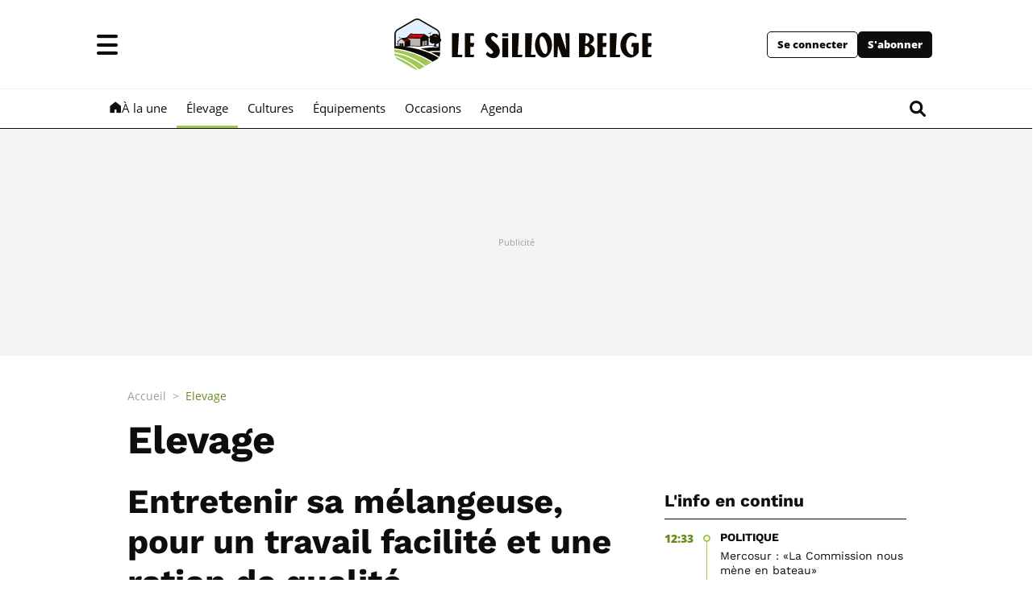

--- FILE ---
content_type: text/html; charset=utf-8
request_url: https://www.sillonbelge.be/elevage?page=79
body_size: 60002
content:
<!doctype html>
<html lang="fr">
<head>
  <meta http-equiv="Content-Type" content="text/html; charset=utf-8">
  <meta http-equiv="X-UA-Compatible" content="IE=edge,chrome=1">
  <meta name="viewport" content="width=device-width, initial-scale=1.0">
  <title>Le Sillon Belge - Elevage</title>
      <script>dataLayer=[{"typeUser":"anonyme",
"typePage":"",
"PageTitle":"Elevage",
"dpipagetitle":"Elevage",
"hostname":"http://www.sillonbelge.be/",
"termid":"",
"nodeid":"",
"termVocabulary":"Elevage",
"taxonomyterm":"",
"breadcrumb":"elevage",
"userID":"not yet assigned",
"path":"elevage",
"memberStatus":"anonyme",
"emailhash":"",
"userstatus":"",
"PageType":"",
"RestrictedAccess":"",
"offerID_1":"erreur",
"offerName_1":"erreur",
"offerID_2":"erreur",
"offerName_2":"erreur",
"offerID_3":"erreur",
"offerName_3":"erreur",
"type_abo_1":"erreur",
"type_abo_2":"erreur",
"type_abo_3":"erreur",
"member_status_v2":"anonyme"}];</script>
<meta name='pbstck_context:member_status' content='anonyme' />
<meta name='pbstck_context:media_enrichment' content='' />      
      



                <script type="text/javascript">
                    window.didomiOnReady = window.didomiOnReady || [];
                    window.didomiEventListeners = window.didomiEventListeners || [];
                    window.drupalScripts = window.drupalScripts || [];
                    //var dataLayer = dataLayer || [];
                    var googletag = googletag || {};
                    googletag.cmd = googletag.cmd || [];
                    window.gdprAppliesGlobally=true;
                </script>
                <script type="text/javascript">
                    window.didomiConfig = {
                        website: {
                            apiKey: '386edcd0-4318-44f9-985c-991bf800be4c',
                            name: 'Le sillon Belge',
                        }
                    };

                </script>

                <script async id="spcloader" type="text/javascript" src="https://sdk.privacy-center.org/386edcd0-4318-44f9-985c-991bf800be4c/loader.js?target=www.sillonbelge.be"></script>
                <script type="text/javascript">
                    (function(){function a(e){if(!window.frames[e]){if(document.body&&document.body.firstChild){var t=document.body;var n=document.createElement("iframe");n.style.display="none";n.name=e;n.title=e;t.insertBefore(n,t.firstChild)}
                    else{setTimeout(function(){a(e)},5)}}}function e(n,r,o,c,s){function e(e,t,n,a){if(typeof n!=="function"){return}if(!window[r]){window[r]=[]}var i=false;if(s){i=s(e,t,n)}if(!i){window[r].push({command:e,parameter:t,callback:n,version:a})}}e.stub=true;function t(a){if(!window[n]||window[n].stub!==true){return}if(!a.data){return}
                        var i=typeof a.data==="string";var e;try{e=i?JSON.parse(a.data):a.data}catch(t){return}if(e[o]){var r=e[o];window[n](r.command,r.parameter,function(e,t){var n={};n[c]={returnValue:e,success:t,callId:r.callId};a.source.postMessage(i?JSON.stringify(n):n,"*")},r.version)}}
                        if(typeof window[n]!=="function"){window[n]=e;if(window.addEventListener){window.addEventListener("message",t,false)}else{window.attachEvent("onmessage",t)}}}e("__tcfapi","__tcfapiBuffer","__tcfapiCall","__tcfapiReturn");a("__tcfapiLocator");})();
                </script>

                <script type="text/javascript">
                    var mapTosync = new Map();
                    var didomiLoaded = false;



                    const getGtmVendorStatus = function() {
                        return {
                            'googleAnalytics': Didomi.getUserConsentStatusForVendor('google') , 
                            'adform': Didomi.getUserConsentStatusForVendor('50') , 
                            'selligent': Didomi.getUserConsentStatusForVendor('c:selligent-yWhiGCx2') , 
                            'gads': Didomi.getUserConsentStatusForVendor('google') , 
                            'optimize': Didomi.getUserConsentStatusForVendor('google') , 
                            'adwords': Didomi.getUserConsentStatusForVendor('google') , 
                            'Qualifio': Didomi.getUserConsentStatusForVendor('c:qualifio-ydJfgfVR') , 
                            'piano': Didomi.getUserConsentStatusForVendor('c:piano') , 
                            'facebook': Didomi.getUserConsentStatusForVendor('c:facebook') , 
                            'instagram': Didomi.getUserConsentStatusForVendor('c:instagram') , 
                            'twitter': Didomi.getUserConsentStatusForVendor('c:twitter') , 
                            'tiktok': Didomi.getUserConsentStatusForVendor('c:tiktok') , 
                            'snapchat': Didomi.getUserConsentStatusForVendor('c:snapchat') , 
                            'cxense': Didomi.getUserConsentStatusForVendor('412') , 
                            'froomle': Didomi.getUserConsentStatusForVendor('c:froomle') , 
                            'qiota': Didomi.getUserConsentStatusForVendor('c:qiota') 
                        };
                    };

                    const registerToCmp=function(e,t,o,n,s){pubLog(LogLevel.TRACE,"Didomi","registerToCmp  "+e),mapTosync.set(e,new Map([["id",e],["name",t],["status",0],["loaded",!1],["loadFunction",o],["acceptFunction",n],["refuseFunction",s],])),didomiLoaded&&(pubLog(LogLevel.TRACE,"Didomi","registerToCmp  load "+e),o(Didomi.getUserConsentStatusForVendor(e)),mapTosync.get(e).set("loaded",!0),Didomi.getUserConsentStatusForVendor(e)?mapTosync.get(e).set("status",1):mapTosync.get(e).set("status",-1))},loadMapToSync=function(e){e.get("loadFunction")(Didomi.getUserConsentStatusForVendor(e.get("id"))),e.set("loaded",!0),Didomi.getUserConsentStatusForVendor(e.get("id"))?e.set("status",1):e.set("status",-1)},timeoutToCmp=function(){pubLog(LogLevel.DEBUG,"Didomi","Timeout function called"),didomiLoaded?(pubLog(LogLevel.DEBUG,"Didomi","Timeout Didomi Loaded"),mapTosync.forEach(function(e,t){e.get("loaded")||(pubLog(LogLevel.TRACE,"Didomi","Timeout Load "+t),loadMapToSync(e))})):setTimeout(timeoutToCmp,5e3)};setTimeout(timeoutToCmp,1e4),window.didomiOnReady.push(function(e){pubLog(LogLevel.DEBUG,"Didomi","didomiOnReady start"),e.notice.isVisible()||(didomiLoaded=!0,pubLog(LogLevel.DEBUG,"Didomi","didomiOnReady -> didomiLoaded"),dataLayer.push({event:"custom-didomi-loaded",vendors:getGtmVendorStatus()}),mapTosync.forEach(function(e,t){pubLog(LogLevel.TRACE,"Didomi","didomiOnReady  "+t),loadMapToSync(e)})),(void 0===e.getUserConsentStatusForPurposeExtended||null==e.getUserConsentStatusForPurposeExtended)&&(e.getUserConsentStatusForPurposeExtended=function(e){let t=this.getConfig().purposeTypeAssociations[e];if(void 0===t)return this.getUserConsentStatusForPurpose(e);{let o=!0,n=0;for(;o&&n<t.length;)o=o&&this.getUserConsentStatusForPurpose(t[n]),n++;return o}})}),window.didomiEventListeners.push({event:"consent.changed",listener:function(e){for(var t in pubLog(LogLevel.DEBUG,"Didomi","consent.changed start"),didomiLoaded?dataLayer.push({event:"custom-didomi-changed",vendors:getGtmVendorStatus()}):(didomiLoaded=!0,pubLog(LogLevel.DEBUG,"Didomi","consent.changed -> didomiLoaded"),dataLayer.push({event:"custom-didomi-loaded",vendors:getGtmVendorStatus()})),mapTosync.forEach(function(e,t){e.get("loaded")?Didomi.getUserConsentStatusForVendor(e.get("id"))?(void 0!==e.get("acceptFunction")&&e.get("acceptFunction")(),e.set("status",1)):(void 0!==e.get("refuseFunction")&&e.get("refuseFunction")(),e.set("status",-1)):(pubLog(LogLevel.TRACE,"Didomi","consent.changed  "+t),loadMapToSync(e))}),mapTosync.keys())mapTosync.get(t).get("loaded")?Didomi.getUserConsentStatusForVendor(mapTosync.get(t).get("id"))?(void 0!==mapTosync.get(t).get("acceptFunction")&&mapTosync.get(t).get("acceptFunction")(),mapTosync.get(t).set("status",1)):(void 0!==mapTosync.get(t).get("refuseFunction")&&mapTosync.get(t).get("refuseFunction")(),mapTosync.get(t).set("status",-1)):(pubLog(LogLevel.TRACE,"Didomi","consent.changed  "+t),mapTosync.get(t).get("loadFunction")(Didomi.getUserConsentStatusForVendor(mapTosync.get(t).get("id"))),mapTosync.get(t).set("loaded",!0),Didomi.getUserConsentStatusForVendor(mapTosync.get(t).get("id"))?mapTosync.get(t).set("status",1):mapTosync.get(t).set("status",-1))}});const showConsentVendors=function(){"undefined"!=typeof Didomi&&Didomi.preferences.show("vendors")};

                </script>






    <script type="text/javascript">
        const LogLevel={DISABLE:0,INFO:1,DEBUG:2,TRACE:3,OVERWRITE:4},storageAvailable=function(e){try{var t=window[e],r="__storage_test__";return t.setItem(r,r),t.removeItem(r),!0}catch(o){return o instanceof DOMException&&(22===o.code||1014===o.code||"QuotaExceededError"===o.name||"NS_ERROR_DOM_QUOTA_REACHED"===o.name)&&0!==t.length}},enabledPubLog=function(e,t){"undefined"!==t&&null!==t&&(t=t.toUpperCase()),storageAvailable("sessionStorage")&&sessionStorage.setItem(t,e)},disabledPubLog=function(e){"undefined"!==e&&null!==e&&(e=e.toUpperCase()),storageAvailable("sessionStorage")&&sessionStorage.setItem(e,LogLevel.DISABLE)},pubLog=function(e,t,r){var o=t;("undefined"!==t&&null!==t&&(o=t.toUpperCase(),t=t.toLowerCase()),storageAvailable("sessionStorage"))?e<=sessionStorage.getItem(o)&&console.log(o+":: "+r):urlParams.has(t+"log")&&e<=urlParams.get(t+"log")&&console.log(o+":: "+r)},checkLogLevel=function(e,t){var r=t;return"undefined"!==t&&null!==t&&(r=t.toUpperCase()),!!(storageAvailable("sessionStorage")&&e<=sessionStorage.getItem(r))},getLogLevel=function(e){if(!e)return LogLevel.DISABLE;let t;switch(e.toUpperCase()){case"OVERWRITE":t=LogLevel.OVERWRITE;break;case"TRACE":t=LogLevel.TRACE;break;case"DEBUG":t=LogLevel.DEBUG;break;case"INFO":t=LogLevel.INFO;break;default:t=LogLevel.DISABLE}return t},urlParams=new URLSearchParams(window.location.search);urlParams.has("dfplog")&&enabledPubLog(getLogLevel(urlParams.get("dfplog")),"dfp"),urlParams.has("iaslog")&&enabledPubLog(getLogLevel(urlParams.get("iaslog")),"ias"),urlParams.has("smartlog")&&enabledPubLog(getLogLevel(urlParams.get("smartlog")),"smart"),urlParams.has("didomilog")&&enabledPubLog(getLogLevel(urlParams.get("didomilog")),"didomi"),String.prototype.sansAccent=function(){for(var e=[/[\300-\306]/g,/[\340-\346]/g,/[\310-\313]/g,/[\350-\353]/g,/[\314-\317]/g,/[\354-\357]/g,/[\322-\330]/g,/[\362-\370]/g,/[\331-\334]/g,/[\371-\374]/g,/[\321]/g,/[\361]/g,/[\307]/g,/[\347]/g,/[��]/g,/[��]/g],t=["A","a","E","e","I","i","O","o","U","u","N","n","C","c","OE","oe"],r=this,o=0;o<e.length;o++)r=r.replace(e[o],t[o]);return r},String.prototype.withoutSpecialChars=function(e){return this.replace(/[^\w\/\ \u00C0-\u017F]/gi,e)};const transformText=function(e){return e=(e=(e=e.sansAccent()).replace(/[-_]/gi," ")).withoutSpecialChars("")};window.getCookie=function(e){let t=document.cookie.split(";");for(let r=0;r<t.length;r++)if(t[r].trimStart().startsWith(e))return t[r].trimStart()},window.parseJwt=function(e){var t=e.split(".")[1].replace(/-/g,"+").replace(/_/g,"/");return JSON.parse(decodeURIComponent(window.atob(t).split("").map(function(e){return"%"+("00"+e.charCodeAt(0).toString(16)).slice(-2)}).join("")))},window.getJwtJson=function(){let e="undefined"!=typeof JWTTokenName?JWTTokenName:"jwtToken",t=window.getCookie(e);return!!t&&parseJwt(t)},window.getCookieById=function(e){for(var t=e+"=",r=decodeURIComponent(document.cookie).split(";"),o=0;o<r.length;o++){for(var a=r[o];" "==a.charAt(0);)a=a.substring(1);if(0==a.indexOf(t))return a.substring(t.length,a.length)}return""};
    </script>


  
      <!-- Google Tag Manager -->
    <script>(function(w,d,s,l,i){w[l]=w[l]||[];w[l].push({'gtm.start':
    new Date().getTime(),event:'gtm.js'});var f=d.getElementsByTagName(s)[0],
    j=d.createElement(s),dl=l!='dataLayer'?'&l='+l:'';j.async=true;j.src=
    '//www.googletagmanager.com/gtm.js?id='+i+dl;f.parentNode.insertBefore(j,f);
    })(window,document,'script','dataLayer','GTM-MMSSF8');</script>
    <!-- End Google Tag Manager -->    <meta http-equiv="Content-Type" content="text/html; charset=utf-8" />
<meta http-equiv="x-dns-prefetch-control" content="on" />
<link rel="dns-prefetch" href="//sibeng.rosselcdn.net" />
<!--[if IE 9]>
<link rel="prefetch" href="//sibeng.rosselcdn.net" />
<![endif]-->
<script>
    if (window.Drupal === undefined) { window.Drupal = { 'settings': {}, 'behaviors': {}, 'locale': {} }; }
    if(window.drupalScripts === undefined) { window.drupalScripts = []; }
</script><link rel="dns-prefetch" href="https://fastlane.rubiconproject.com" /><link rel="dns-prefetch" href="https://securepubads.g.doubleclick.net" /><link rel="dns-prefetch" href="https://ib.adnxs.com" /><link rel="dns-prefetch" href="https://admp-tc-rossel.adtlgc.com" /><link rel="dns-prefetch" href="https://trc.taboola.com/" /><link rel="dns-prefetch" href="https://cdn.taboola.com/" /><link rel="preload" href="/sites/all/themes/enacarbon_sb/fonts/open-sans/OpenSans-Regular.woff2" as="font" crossorigin="anonymous"><link rel="preload" href="/sites/all/themes/enacarbon_sb/fonts/open-sans/OpenSans-Bold.woff2" as="font" crossorigin="anonymous"><link rel="preload" href="/sites/all/themes/enacarbon_sb/fonts/icons/main.woff2" as="font" crossorigin="anonymous"><link rel="preload" href="/sites/all/themes/enacarbon_sb/fonts/work-sans/WorkSans-Regular.woff2" as="font" crossorigin="anonymous"><link rel="preload" href="/sites/all/themes/enacarbon_sb/fonts/work-sans/WorkSans-SemiBold.woff2" as="font" crossorigin="anonymous"><link rel="preload" href="/sites/all/themes/enacarbon_sb/fonts/work-sans/WorkSans-Bold.woff2" as="font" crossorigin="anonymous"><link rel="preload" href="/sites/all/themes/enacarbon/js/jquery.min.js" as="script"><link rel="preload" href="/sites/all/themes/enacarbon_sb/js/main.min.js" as="script"><script type="application/ld+json">{"@context":"https:\/\/schema.org","@type":"BreadcrumbList","itemListElement":[{"@type":"ListItem","position":1,"name":"Accueil","item":"http:\/\/www.sillonbelge.be\/"},{"@type":"ListItem","position":2,"name":"Elevage","item":"http:\/\/www.sillonbelge.be\/elevage"}]}</script>
<script type="text/javascript"> 
    //Hack Drupal
</script>
   
    <link rel="preload" href="https://securepubads.g.doubleclick.net/tag/js/gpt.js" as="script">
    <!-- Init var Slot -->  
<script type="text/javascript" async="async">
    var slotRosselLeaderTopDesktop, slotRosselLeaderTopMobile, slotRosselLeaderMiddleTop, slotRosselLeaderBottom, slotRosselImuTop, slotRosselImuMiddle, slotRosselImuBottom;
</script>
    <!-- prebidsWrapperJs -->
        <script type="text/javascript">
           var adUnitPath = "No AdUnit defined";
        </script>
    <!--   // builder=PrebidsWrapperTagBuilder, site=SILLONBELGE, pageType=page, context=/Sections/Elevage, position=, edition=, domain=www.sillonbelge.be
    
 -->
 
    <!-- Rossel Backbone-->
    <!--dBlockGTMId-->
<!-- Init Ads SDKs -->
<script async="async" type="text/javascript"> 
    /* Context /Sections/Elevage */
        var oldRefresh;
        var googletag = googletag || {};
        googletag.cmd = googletag.cmd || [];
        var pbjs = pbjs || {};
        pbjs.que = pbjs.que || [];
        var sas = sas || {};
        sas.cmd = sas.cmd || [];
        var cX = cX || {};
        cX.callQueue = cX.callQueue || []; 
    if(checkLogLevel(LogLevel.DEBUG, 'DFP')) {
        googletag.cmd.push(function() {
            pubLog(LogLevel.DEBUG, 'DFP','GAM is Loaded. The queue is treated');
        });
    } 
    if(checkLogLevel(LogLevel.OVERWRITE, 'DFP')) {
            googletag.cmd.push(function() {
                oldRefresh = googletag.pubads().refresh;
                googletag.pubads().refresh = function(data) {
                    var err = new Error();
                    pubLog(LogLevel.OVERWRITE, 'DFP',err.stack);
                    oldRefresh(data);
                };
            });
        }
    const userAgentCanDisplayAd = function() {
        return true;
    } 
        var adService = "GOOGLE";
        registerToCmp("google", "Google",
            function(userCmpIsConsent) {
                if(userCmpIsConsent) {
                    adService = "GOOGLE";
                    loadGAMJs();
                    googletag.cmd.push(function() {
                        googletag.pubads().setRequestNonPersonalizedAds(userCmpIsConsent ? 0 : 1);
                    });
                     
                    
                } else {
                    adService = "SMARTAD";
                    loadSmartAdJs();
                    
                }
        },
        function() {
            googletag.cmd.push(function() {
                googletag.pubads().setRequestNonPersonalizedAds(1);
            });
        },
        function() {
            googletag.cmd.push(function() {
                googletag.pubads().setRequestNonPersonalizedAds(0);
            });
        });
 
</script> 
 
<!-- Custom functions -->
<script type="text/javascript"> 
    var adserverRequestSent = false;
    var refreshReady = {};
    const addService = function(key) {
        refreshReady[key] = false;
    }
    addService('DFP');
    
    
     
     
addService('Didomi');
window.didomiEventListeners.push({
    event: 'integrations.consentpassedtodfp',
    listener: function (data) {
        if (data.index === 0) {
            pubLog(LogLevel.DEBUG, "Didomi", "data.index = "+data.index+" -> Ask to refresh Ads");
            asyncRefreshDFPAds(data.consentStatus !== 'undefined' && data.consentStatus === true, 'Didomi');
        } else {
            pubLog(LogLevel.DEBUG, "Didomi", "data.index = "+data.index+" -> Don't ask to refresh Ads");
            googletag.cmd.push(function() {
                googletag.pubads().setRequestNonPersonalizedAds(data.consentStatus !== 'undefined' && data.consentStatus === true ? 0 : 1);
            });
        }
    }
});
    var isConsentPub = function() {
            return true; // Managed by Didomi
    } 
    var isConsentDFP = function() {
        try {
            if (typeof Didomi != 'undefined') {
                return Didomi.getUserConsentStatusForVendor('google');
            } else {
                return false;
            }
        } catch (e) {
            return false;
        }
    } 
    var canDisplayAd = function() {
        return typeof cookieConsentExists == "undefined" || cookieConsentExists("pub");
    }
    var asyncRefreshDFPAds =  function (personalized, key) {
        pubLog(LogLevel.DEBUG, 'DFP', key+" ask to asyncRefresh Ads"); 
        googletag.cmd.push(function() {
            refreshDFPAds(personalized, key);
        });
        pubLog(LogLevel.DEBUG, 'SMARTAD', key+" ask to asyncRefresh Ads");
        refreshSmartAds(personalized, key);
    } 
    var refreshSmartAds = function(personalized, key) {
        pubLog(LogLevel.DEBUG, 'SMARTAD', key + " ask to refresh Ads");
        sas.callSmart();
    }
    var refreshDFPAds = function(personalized, key) {
        pubLog(LogLevel.DEBUG, 'DFP', key+" ask to refresh Ads");
        var consentPub = personalized == true || isConsentDFP();
        //var displayAd = (personalized != undefined) || canDisplayAd();
        var displayAd = true; 
        if(refreshReady.hasOwnProperty(key)) {
            refreshReady[key] = true;
        } 
        var readyToRefresh = true;
        for (var property in refreshReady) {
            pubLog(LogLevel.TRACE, 'DFP', property+" is ready ?"+refreshReady[property]); 
            if (refreshReady.hasOwnProperty(property) && refreshReady[property] != true) {
                readyToRefresh = false;
            }
        } 
        if(displayAd && readyToRefresh && userAgentCanDisplayAd()) {
            pubLog(LogLevel.DEBUG, 'DFP', "Refresh Ads");
            googletag.pubads().setRequestNonPersonalizedAds(consentPub ? 0 : 1);
                googletag.pubads().refresh([slotRosselLeaderTopDesktop, slotRosselLeaderTopMobile, slotRosselLeaderMiddleTop, slotRosselLeaderBottom, slotRosselImuTop, slotRosselImuMiddle, slotRosselImuBottom]);
            adserverRequestSent = true;
        }
    } 
    var isTeadsDisplayAd = function (isDisplay) {
        if(isDisplay) {
            pubLog(LogLevel.DEBUG, 'TEADS', "Don't display DFP Ads");
        } else {
            pubLog(LogLevel.DEBUG, 'TEADS', "Can display DFP Ads");
            googletag.cmd.push(function() {
                googletag.pubads().refresh([]);
            });
        }
    } 
var showConsentPopup = function() {
    Didomi.preferences.show();
} 
</script>
<script type="didomi/javascript" data-purposes="cookies">
</script> 
<!-- Cxense -->
    <script type="didomi/javascript" data-purposes="cookies" data-vendor="iab:412">
    const siteId = '1145290338132834307';
    const persistedQueryId = 'c281d90539d1ec4941b8c4791914fa10067389ae';
    const cxenseOrigin = '';
    if (isConsentPub()) {
        cX.callQueue.push(['setSiteId', siteId]);  // <-- Insert the correct site identifier here!
        if (typeof dataLayer !== 'undefined' && typeof dataLayer[0] !== 'undefined' && (
            (typeof dataLayer[0]['emailhash'] !== 'undefined' && dataLayer[0]['emailhash'] !== '') ||
            (typeof dataLayer[0]['emailHash'] !== 'undefined' && dataLayer[0]['emailHash'] !== '')
        ) ) {
            cX.callQueue.push(['setCustomParameters', {'registered': 'TRUE'}]);
            if (typeof dataLayer[0]['emailhash'] !== 'undefined' && dataLayer[0]['emailhash'] !== '') {
                cX.callQueue.push(['addExternalId', {'id': dataLayer[0]['emailhash'], 'type': 'rbf'}]);
            } else if (typeof dataLayer[0]['emailHash'] !== 'undefined' && dataLayer[0]['emailHash'] !== '') {
                cX.callQueue.push(['addExternalId', {'id': dataLayer[0]['emailHash'], 'type': 'rbf'}]);
            }
        } else {
            cX.callQueue.push(['setCustomParameters', {'registered': 'FALSE'}]);
        }
        cX.callQueue.push(['sendPageViewEvent']);
        cX.callQueue.push(['sync','appnexus']);
        cX.callQueue.push(['sync','adform']);
    }
</script>
    <script type="didomi/javascript" data-purposes="cookies">
        cX.callQueue.push(['getUserSegmentIds', {persistedQueryId: "c281d90539d1ec4941b8c4791914fa10067389ae", callback: function(segments) {
                if(typeof window.localStorage === 'object' && typeof window.localStorage.getItem === 'function') {
                    localStorage.setItem("cxSegments", segments.join(","));
                }
            }}]);
    </script>
    <script type="text/javascript">
        function getUserSegmentIdsLocal() {
            var segments = [];
            if(typeof window.localStorage === 'object' && typeof window.localStorage.getItem === 'function' && localStorage.getItem("cxSegments") !== null && localStorage.getItem("cxSegments").length>0) {
                segments = localStorage.getItem("cxSegments").split(',');
            }
            return segments;
        }
    </script>
    <script type="didomi/javascript" data-purposes="cookies" data-vendor="iab:412">
    if (isConsentPub()) {
        (function (d, s, e, t) {
            e = d.createElement(s);
            e.type = 'text/java' + s;
            e.async = 'async';
            e.src = 'http' + ('https:' === location.protocol ? 's://s' : '://') + 'cdn.cxense.com/cx.js';
            t = d.getElementsByTagName(s)[0];
            t.parentNode.insertBefore(e, t);
        })(document, 'script');
    }
</script>
<!-- Ads implementations -->
<!--Adomik randomizer for ad call key value targeting--> 
    <script type='text/javascript'> 
        window.Adomik = window.Adomik || {}; 
        Adomik.randomAdGroup = function() { 
            var rand = Math.random(); 
            switch (false) { 
                case !(rand < 0.45): return "ad_ex" + (Math.floor(100 * rand%9)); 
                case !(rand < 0.5): return "ad_bc"; 
                default: return "ad_opt"; 
            } 
        }; 
    </script>
 
    <script>
        sas.cmd.push(function () {
            sas.setup({ networkid: 3958, domain: "//diff.smartadserver.com", async: true, renderMode: 2 });
        });
        sas.adCallConfig = {
            siteId: 502970,
            pageId: 1569269,
            formats: [{ id: 101103, tagId: 'rossel-leader-top-desktop' },{ id: 101103, tagId: 'rossel-leader-top-mobile' },{ id: 102378, tagId: 'rossel-leader-middle-top' },{ id: 107929, tagId: 'rossel-leader-bottom' },{ id: 101099, tagId: 'rossel-imu-top' },{ id: 102379, tagId: 'rossel-imu-middle' },{ id: 102380, tagId: 'rossel-imu-bottom' }],
            target: 'lang=fr;'
        };
    </script>
    <script>
        sas.callSmart = () => {
            pubLog(LogLevel.DEBUG, 'SMARTAD', "Call SmartAd");
            sas.cmd.push(function() {
                pubLog(LogLevel.DEBUG, 'SMARTAD', "Load SmartAdConf");
                sas.call('onecall', sas.adCallConfig);
            }); 
            sas.cmd.push(function () {
                pubLog(LogLevel.TRACE, 'SMARTAD', "Render SmartAd Position rossel-leader-top-desktop");
                sas.render('rossel-leader-top-desktop');
                pubLog(LogLevel.TRACE, 'SMARTAD', "Render SmartAd Position rossel-leader-top-mobile");
                sas.render('rossel-leader-top-mobile');
                pubLog(LogLevel.TRACE, 'SMARTAD', "Render SmartAd Position rossel-leader-middle-top");
                sas.render('rossel-leader-middle-top');
                pubLog(LogLevel.TRACE, 'SMARTAD', "Render SmartAd Position rossel-leader-bottom");
                sas.render('rossel-leader-bottom');
                pubLog(LogLevel.TRACE, 'SMARTAD', "Render SmartAd Position rossel-imu-top");
                sas.render('rossel-imu-top');
                pubLog(LogLevel.TRACE, 'SMARTAD', "Render SmartAd Position rossel-imu-middle");
                sas.render('rossel-imu-middle');
                pubLog(LogLevel.TRACE, 'SMARTAD', "Render SmartAd Position rossel-imu-bottom");
                sas.render('rossel-imu-bottom');
            }); 
        }
    </script>
    <script>
        const loadSmartAdJs = function() {
            pubLog(LogLevel.DEBUG, 'SMARTAD', "Load SmartAd Javascript");
            var smads = document.createElement("script");
            smads.async = true;
            smads.type = "text/javascript";
            var useSSL = "https:" == document.location.protocol;
            smads.src = (useSSL ? "https:" : "http:") + "//ced.sascdn.com/tag/3958/smart.js";
            var node =document.getElementsByTagName("script")[0];
            node.parentNode.insertBefore(smads, node); 
            sas.callSmart();
        }  
    </script>
<script>
    const loadGAMJs = function () {
        pubLog(LogLevel.DEBUG, 'DFP', "Load GAM Javascript");
        var gads = document.createElement("script");
        gads.async = true;
        gads.type = "text/javascript";
        var useSSL = "https:" == document.location.protocol;
        gads.src = (useSSL ? "https:" : "http:") + "//securepubads.g.doubleclick.net/tag/js/gpt.js";
        var node =document.getElementsByTagName("script")[0];
        node.parentNode.insertBefore(gads, node);
    }
</script>
<script async="async" type="text/javascript">
        googletag.cmd.push(function() {
        googletag.pubads().setRequestNonPersonalizedAds(isConsentDFP() ? 0 : 1); 
        // Loop on screen mapping
            var leaderboardMappingMobile = googletag.sizeMapping().
            addSize([300,200], [[320,100],[320,50]]).
            addSize([768,480], []).
            addSize([1000,480], []).
        addSize([0, 0], []).
                build();
            var leaderboardMappingDesktop = googletag.sizeMapping().
            addSize([300,200], []).
            addSize([768,480], [728,90]).
            addSize([1000,480], [[970,90],[970,250],[840,150],[728,90]]).
        addSize([0, 0], []).
                build();
            var leaderboardMapping = googletag.sizeMapping().
            addSize([300,200], [[320,100],[320,50]]).
            addSize([768,480], [728,90]).
            addSize([1000,480], [[970,90],[970,250],[840,150],[728,90]]).
        addSize([0, 0], []).
                build();
            var leaderboardImu = googletag.sizeMapping().
            addSize([300, 200], [[300,250]]).
            addSize([780, 480], [728,90]).
            addSize([990, 480], [728,90]).
            addSize([1194, 480], [728,90]).
        addSize([0, 0], []).
                build();
            var rectangleMappingImu = googletag.sizeMapping().
            addSize([300,200], [300,250]).
            addSize([768,480], [300,250]).
            addSize([1000,480], [300,250]).
        addSize([0, 0], []).
                build();
            var rectangleMapping = googletag.sizeMapping().
            addSize([1000,480], [[300,250],[300,600]]).
            addSize([300,200], [[300,250]]).
            addSize([768,480], [[300,250],[300,600]]).
        addSize([0, 0], []).
                build();
        // Loop on slots
            slotRosselLeaderTopDesktop = googletag.defineSlot('/81985301/SILLONBELGE/web/elevage', [[970,250],[840,250],[840,150],[728,90]], 'rossel-leader-top-desktop').defineSizeMapping(leaderboardMappingDesktop).addService(googletag.pubads()).setTargeting("position","top");
            slotRosselLeaderTopMobile = googletag.defineSlot('/81985301/SILLONBELGE/web/elevage', [[320,100],[320,50]], 'rossel-leader-top-mobile').defineSizeMapping(leaderboardMappingMobile).addService(googletag.pubads()).setTargeting("position","top");
            slotRosselLeaderMiddleTop = googletag.defineSlot('/81985301/SILLONBELGE/web/elevage', [[728,90],[300,250]], 'rossel-leader-middle-top').defineSizeMapping(leaderboardImu).addService(googletag.pubads()).setTargeting("position","middle-top");
            slotRosselLeaderBottom = googletag.defineSlot('/81985301/SILLONBELGE/web/elevage', [[970,250],[840,250],[840,150],[728,90],[320,100],[320,50]], 'rossel-leader-bottom').defineSizeMapping(leaderboardMapping).addService(googletag.pubads()).setTargeting("position","bottom");
            slotRosselImuTop = googletag.defineSlot('/81985301/SILLONBELGE/web/elevage', [[300,250],[300,600]], 'rossel-imu-top').defineSizeMapping(rectangleMapping).addService(googletag.pubads()).setTargeting("position","top");
            slotRosselImuMiddle = googletag.defineSlot('/81985301/SILLONBELGE/web/elevage', [300,250], 'rossel-imu-middle').defineSizeMapping(rectangleMappingImu).addService(googletag.pubads()).setTargeting("position","middle");
            slotRosselImuBottom = googletag.defineSlot('/81985301/SILLONBELGE/web/elevage', [[300,250],[300,600]], 'rossel-imu-bottom').defineSizeMapping(rectangleMapping).addService(googletag.pubads()).setTargeting("position","bottom");
        googletag.pubads().setTargeting("dn",window.location.hostname); 
// Loop on mapping
 
            googletag.pubads().setTargeting("lang", "fr");
            googletag.pubads().setTargeting("kvp", ["agriculture","large animal"]);
            /* ++++++ NuggAd LPM ++++++ */
            if (typeof nugg4dfp !== 'undefined') {
                var TagsNugg4dfp = nugg4dfp.split(";");
                for (i = 0; i < TagsNugg4dfp.length; i++) {
                    var nugg4dfpValue = TagsNugg4dfp[i].split("=");
                    googletag.pubads().setTargeting("lpm_" + nugg4dfpValue[0], nugg4dfpValue[1]);
                } 
            }
            /*+++++ cXense +++++*/
            googletag.pubads().setTargeting("CxSegments",getUserSegmentIdsLocal());
            /*+++++ Rossel Backbone +++++*/
            /*+++++ lazyload +++++*/
            googletag.pubads().enableSingleRequest();
            googletag.pubads().collapseEmptyDivs(true,true);
            googletag.pubads().disableInitialLoad();
                refreshDFPAds(null, 'DFP');
            googletag.enableServices();
        });
</script> 
  
    
    <!--   // builder=ShoppingTagBuilder, site=SILLONBELGE, pageType=page, context=/Sections/Elevage, position=, edition=, domain=www.sillonbelge.be
    
 -->
 
     
<link rel="shortcut icon" href="https://sibeng.rosselcdn.net/sites/all/themes/enacarbon_sb/favicon.ico" type="image/vnd.microsoft.icon" />
<link rel="apple-touch-icon" href="sites/default/files/mediastore/1617020342_apple-152.png" size="152x152" />
<link rel="apple-touch-icon" href="sites/default/files/mediastore/1617020342_apple-152.png" />
<link rel="apple-touch-icon" href="sites/default/files/mediastore/1617020352_apple-167.png" size="167x167" />
<link rel="apple-touch-icon" href="sites/default/files/mediastore/1617020361_apple-180.png" size="180x180" />
<style>html::after{display:none}*,::after,::before{box-sizing:border-box}body{background-color:#fff;font-family:"Open Sans",arial,sans-serif;font-size:1rem;-moz-osx-font-smoothing:grayscale;-webkit-font-smoothing:antialiased;font-weight:400;line-height:1.4;margin:0;color:#0e0d0e}a{background-color:transparent;text-decoration:none;-webkit-text-decoration-skip:objects;display:inline-block;color:#6a8c1f}a:hover{text-decoration:underline;color:#6a8c1f}small{font-size:80%}audio,canvas,iframe,img,svg,video{vertical-align:middle}audio,video{display:inline-block}img{border-style:none;height:auto;max-width:100%;vertical-align:middle}svg{fill:currentColor}svg:not(:root){overflow:hidden}table{border-collapse:collapse}button,input,optgroup,select,textarea{margin:0}button,input,select,textarea{color:inherit;font-family:inherit;font-size:inherit;line-height:inherit}button,input{overflow:visible}button,select{text-transform:none}[type=reset],[type=submit],button,html [type=button]{-webkit-appearance:button}[type=button]::-moz-focus-inner,[type=reset]::-moz-focus-inner,[type=submit]::-moz-focus-inner,button::-moz-focus-inner{border-style:none;padding:0}[type=button]:-moz-focusring,[type=reset]:-moz-focusring,[type=submit]:-moz-focusring,button:-moz-focusring{outline:ButtonText dotted 1px}legend{box-sizing:border-box;color:inherit;display:table;max-width:100%;padding:0;white-space:normal}textarea{overflow:auto;resize:vertical}[type=checkbox],[type=radio]{box-sizing:border-box;padding:0}[type=number]::-webkit-inner-spin-button,[type=number]::-webkit-outer-spin-button{height:auto}[type=search]{-webkit-appearance:textfield;outline-offset:-2px}[type=search]::-webkit-search-cancel-button,[type=search]::-webkit-search-decoration{-webkit-appearance:none}::-webkit-file-upload-button{-webkit-appearance:button;font:inherit}[role=button],a,area,button,input:not([type=range]),label,select,summary,textarea{touch-action:manipulation}[hidden]{display:none}r-breadcrumb{-webkit-align-items:center;align-items:center;display:-webkit-flex;display:flex}r-breadcrumb--item a{display:inline-block;padding:8px 16px}r-breadcrumb--item+r-breadcrumb--item::before{content:"/"}r-breadcrumb--item.-is-active a{pointer-events:none}.-has-columns{display:-webkit-flex;display:flex;-webkit-flex-flow:row wrap;flex-flow:row wrap}figure{margin:0 0 12px;overflow:hidden}p{margin:0 0 16px;overflow-wrap:break-word}iframe{max-width:100%}.r-dropdown{visibility:hidden;content-visibility:hidden}.r-embed--canva iframe,.r-embed--dailymotion iframe,.r-embed--digiteka iframe,.r-embed--googlemap iframe,.r-embed--rtl iframe,.r-embed--video iframe,.r-embed--vimeo iframe,.r-embed--youtube iframe{aspect-ratio:16/9;height:auto}.r-img{display:block}.r-ratio--16-9 iframe,.r-ratio--16-9 img,.r-ratio--16-9 r-img{aspect-ratio:16/9}.r-ratio--4-3 img,.r-ratio--4-3 r-img{aspect-ratio:4/3;-o-object-fit:cover;object-fit:cover}.r-ratio--3-4 img,.r-ratio--3-4 r-img{aspect-ratio:3/4}.r-ratio--1-1 img,.r-ratio--1-1 r-img{aspect-ratio:1/1;-o-object-fit:cover;object-fit:cover}.r-ratio--31-13 img,.r-ratio--31-13 r-img{aspect-ratio:31/13}template.lazy{display:block}r-modal{display:none}w-pub{-webkit-clip-path:inset(0);clip-path:inset(0);display:block;min-height:282px}.-is--mobile w-pub,.-is--native w-pub,.-is-native w-pub{min-height:auto}w-pub r-pub{position:fixed;top:0;width:100%;z-index:-1}r-pub i-pub{display:block;margin:0 auto}.r-pub--wal>div{margin:0}.r-pub--hor{-webkit-align-items:center;align-items:center;background:#f3f3f3;display:-webkit-flex;display:flex;grid-column:1/-1;-webkit-justify-content:center;justify-content:center}.r-page--video .r-pub--hor{background:0 0}.r-page--video .r-pub--hor>div{background:0 0!important}.r-pub--hor>div{-webkit-align-items:center;align-items:center;background:url(/sites/all/themes/enacarbon/images/pub/pub_logo_default.svg) center center/auto 10px no-repeat;display:-webkit-flex;display:flex;-webkit-justify-content:center;justify-content:center;margin:0;max-width:100%;padding:0;width:100%}.r-pub--hor>div.adm-ad-rendered{background:0 0}.r-abonne .-is-anonyme,.r-abonne .-is-connecte-sd,.r-anonyme .-is-abonne,.r-anonyme .-is-connecte,.r-anonyme .-is-connecte-sd,.r-connecte .-is-anonyme,.r-connecte-sd .-is-abonne{display:none!important}.r-sso--loaded .r-sso--header{-webkit-animation:none;animation:none}.-has-header-fixed .r-sso--header{-webkit-animation:none;animation:none}.r-sso--header .r-sso--name{font-size:1.1rem;font-weight:700;margin-right:8px}.r-sso--header .js-sso--user-first-name{text-transform:capitalize}@-webkit-keyframes show{0%,90%{opacity:0}100%{opacity:1}}@keyframes show{0%,90%{opacity:0}100%{opacity:1}}.r-modal--login{-webkit-align-items:center;align-items:center;background:#8ee99b;border:1px solid #009a38;border-radius:8px;bottom:auto;-webkit-column-gap:8px;-moz-column-gap:8px;column-gap:8px;-webkit-flex-direction:row;flex-direction:row;-webkit-flex-wrap:wrap;flex-wrap:wrap;font-weight:700;left:16px;padding:12px 16px;position:absolute;right:auto;top:16px;z-index:151}.r-modal--login r-icon{color:#009a38;font-size:20px}.r-modal--login p{margin:0}.r-modal--login .r-icon--cancel{background:0 0;color:#0e0d0e;height:auto;font-size:12px;position:relative;right:initial;top:initial;-webkit-transform:none;transform:none}.r-modal--login .r-icon--cancel::after{display:none}.r-modal--abo{-webkit-align-items:stretch;align-items:stretch;background:#fff;border-left:8px solid #09b081;border-radius:8px;bottom:auto;box-shadow:0 4px 8px 0 #3b516714;-webkit-flex-direction:row;flex-direction:row;margin:auto;max-width:550px;padding-left:24px;position:absolute;top:16px;width:100%;z-index:152}.r-modal--abo .r-check{-webkit-align-items:center;align-items:center;-webkit-align-self:center;align-self:center;background-color:#09b081;border-radius:50%;color:#fff;display:-webkit-flex;display:flex;font-size:20px;-webkit-justify-content:center;justify-content:center;height:32px;width:32px}.r-modal--abo p{font-size:14px;margin:0}.r-modal--abo p strong{font-size:16px;margin-bottom:8px}.r-modal--abo .r-icon--cancel{-webkit-align-items:center;align-items:center;background:0 0;border-radius:0;color:#e6e6e6;display:-webkit-flex;display:flex;height:auto;font-size:12px;-webkit-justify-content:center;justify-content:center;position:relative;right:initial;top:initial;-webkit-transform:none;transform:none;width:32px}.r-modal--abo .r-icon--cancel::after{display:none}.r-modal--abo .r-modal-abo--content{padding:16px 24px;width:calc(100% - 32px - 56px)}.-is-hidden,.r-hide{display:none!important}.r-h{border:0!important;clip:rect(0 0 0 0)!important;height:.0625rem!important;margin:-.0625rem!important;overflow:hidden!important;padding:0!important;position:absolute!important;width:.0625rem!important}.n-lazy,.not-lazy{background-size:100%;height:100%}.-content-center{margin-left:auto;margin-right:auto}.arche .-arche{display:block}@font-face{font-display:swap;font-family:'Open Sans';font-style:normal;font-weight:400;src:url(/sites/all/themes/enacarbon_sb/fonts/open-sans/OpenSans-Regular.woff2) format("woff2")}@font-face{font-display:swap;font-family:'Open Sans';font-style:normal;font-weight:700;src:url(/sites/all/themes/enacarbon_sb/fonts/open-sans/OpenSans-Bold.woff2) format("woff2")}@font-face{font-display:swap;font-family:'Work Sans';font-style:normal;font-weight:400;src:url(/sites/all/themes/enacarbon_sb/fonts/work-sans/WorkSans-Regular.woff2) format("woff2")}@font-face{font-display:swap;font-family:'Work Sans';font-style:normal;font-weight:500;src:url(/sites/all/themes/enacarbon_sb/fonts/work-sans/WorkSans-Medium.woff2) format("woff2")}@font-face{font-display:swap;font-family:'Work Sans';font-style:normal;font-weight:600;src:url(/sites/all/themes/enacarbon_sb/fonts/work-sans/WorkSans-SemiBold.woff2) format("woff2")}@font-face{font-display:swap;font-family:'Work Sans';font-style:normal;font-weight:700;src:url(/sites/all/themes/enacarbon_sb/fonts/work-sans/WorkSans-Bold.woff2) format("woff2")}@font-face{font-display:block;font-family:main;font-weight:400;font-style:normal;src:url(/sites/all/themes/enacarbon_sb/fonts/icons/main.woff2) format("woff2")}.r-icon[class^=r-icon-],r-icon{display:inline-block;font-family:main;-moz-osx-font-smoothing:grayscale;-webkit-font-smoothing:antialiased;font-style:normal;font-variant:normal;font-weight:400;line-height:1;text-transform:none}.r-icon--menu::before{content:"\ea01"}.r-icon--arrow-left::before{content:"\ea02"}.r-icon--arrow-right::before{content:"\ea03"}.r-icon--check::before{content:"\ea04"}.r-icon--menu-left::before{content:"\ea05"}.r-icon--menu-right::before{content:"\ea06"}.r-icon--dossier-large::before{content:"\ea07"}.r-icon--minus-square::before{content:"\ea08"}.r-icon--plus-square::before{content:"\ea09"}.r-icon--home::before{content:"\ea0a"}.r-icon--uncheck::before{content:"\ea0b"}.r-icon--bourse::before{content:"\ea0c"}.r-icon--facebook::before{content:"\ea0d"}.r-icon--crop-wheat-o_sencrop-icon::before{content:"\ea0e"}.r-icon--linkedin-letters::before{content:"\ea0f"}.r-icon--mail::before{content:"\ea10"}.r-icon--print::before{content:"\ea11"}.r-icon--abonne::before{content:"\ea12"}.r-icon--camera::before{content:"\ea13"}.r-icon--user-menu::before{content:"\ea14"}.r-icon--dew-point-o_sencrop-icon::before{content:"\ea15"}.r-icon--search::before{content:"\ea16"}.r-icon--hygro-o_sencrop-icon::before{content:"\ea17"}.r-icon--square::before{content:"\ea18"}.r-icon--fullscreen::before{content:"\ea19"}.r-icon--linkedin::before{content:"\ea1a"}.r-icon--audio::before{content:"\ea1b"}.r-icon--chart::before{content:"\ea1c"}.r-icon--photos::before{content:"\ea1d"}.r-icon--podcast::before{content:"\ea1e"}.r-icon--etoile::before{content:"\ea1f"}.r-icon--rain-o_sencrop-icon::before{content:"\ea20"}.r-icon--mobile-phone::before{content:"\ea21"}.r-icon--pencil::before{content:"\ea22"}.r-icon--pinterest-logo::before{content:"\ea23"}.r-icon--login::before{content:"\ea24"}.r-icon--video-circle::before{content:"\ea25"}.r-icon--less::before{content:"\ea26"}.r-icon--more::before{content:"\ea27"}.r-icon--bookmark::before{content:"\ea28"}.r-icon--pin::before{content:"\ea29"}.r-icon--star-empty::before{content:"\ea2a"}.r-icon--star-half-empty::before{content:"\ea2b"}.r-icon--star::before{content:"\ea2c"}.r-icon--arrow-down::before{content:"\ea2d"}.r-icon--arrow-up::before{content:"\ea2e"}.r-icon--car::before{content:"\ea2f"}.r-icon--rounded-square::before{content:"\ea30"}.r-icon--sencrop-icon_sencrop-icon::before{content:"\ea31"}.r-icon--quotes::before{content:"\ea32"}.r-icon--direct::before{content:"\ea33"}.r-icon--more-horizontal::before{content:"\ea34"}.r-icon--more-vertical::before{content:"\ea35"}.r-icon--award::before{content:"\ea36"}.r-icon--trending-down::before{content:"\ea37"}.r-icon--trending-up::before{content:"\ea38"}.r-icon--user-x::before{content:"\ea39"}.r-icon--dossier::before{content:"\ea3a"}.r-icon--editos::before{content:"\ea3b"}.r-icon--essentiel::before{content:"\ea3c"}.r-icon--video-outline::before{content:"\ea3d"}.r-icon--pencil-square::before{content:"\ea3e"}.r-icon--cancel::before{content:"\ea3f"}.r-icon--temp-hum-o_sencrop-icon::before{content:"\ea40"}.r-icon--play-circle::before{content:"\ea41"}.r-icon--messenger::before{content:"\ea42"}.r-icon--whatsapp::before{content:"\ea43"}.r-icon--temp-o_sencrop-icon::before{content:"\ea44"}.r-icon--checked::before{content:"\ea45"}.r-icon--wind-direction-e_sencrop-icon::before{content:"\ea46"}.r-icon--carousel-expand::before{content:"\ea47"}.r-icon--wind-direction-n_sencrop-icon::before{content:"\ea48"}.r-icon--right-arrow::before{content:"\ea49"}.r-icon--location::before{content:"\ea4a"}.r-icon--location-o::before{content:"\ea4b"}.r-icon--search-o::before{content:"\ea4c"}.r-icon--job::before{content:"\ea4d"}.r-icon--arrow-list::before{content:"\ea4e"}.r-icon--calcul::before{content:"\ea4f"}.r-icon--carousel-close::before{content:"\ea50"}.r-icon--chevron-down::before{content:"\ea51"}.r-icon--chevron-up::before{content:"\ea52"}.r-icon--check-b::before{content:"\ea53"}.r-icon--filinfo::before{content:"\ea54"}.r-icon--pie-chart::before{content:"\ea55"}.r-icon--play::before{content:"\ea56"}.r-icon--arrow-bottom::before{content:"\ea57"}.r-icon--left-arrow::before{content:"\ea58"}.r-icon--wind-direction-ne_sencrop-icon::before{content:"\ea59"}.r-icon--agenda::before{content:"\ea5a"}.r-icon--sport::before{content:"\ea5b"}.r-icon--wind-direction-no_sencrop-icon::before{content:"\ea5c"}.r-icon--journal::before{content:"\ea5d"}.r-icon--bulle::before{content:"\ea5e"}.r-icon--legales::before{content:"\ea5f"}.r-icon--partager::before{content:"\ea60"}.r-icon--wind-direction-o_sencrop-icon::before{content:"\ea61"}.r-icon--wind-direction-s_sencrop-icon::before{content:"\ea62"}.r-icon--quote::before{content:"\ea63"}.r-icon--wind-direction-se_sencrop-icon::before{content:"\ea64"}.r-icon--wind-direction-so_sencrop-icon::before{content:"\ea65"}.r-icon--wind-gust_sencrop-icon::before{content:"\ea66"}.r-icon--wind_sencrop-icon::before{content:"\ea67"}.r-icon--windcrop-o_sencrop-icon::before{content:"\ea68"}.r-icon--raincrop-with-feet::before{content:"\ea69"}.r-icon--map::before{content:"\ea6a"}.r-icon--house::before{content:"\ea6b"}.r-icon--kroll::before{content:"\ea6c"}.r-icon--marches::before{content:"\ea6d"}.r-icon--newsletters::before{content:"\ea6e"}.r-icon--notifications::before{content:"\ea6f"}.r-icon--rain::before{content:"\ea70"}.r-icon--sun::before{content:"\ea71"}.r-icon--compass-dial::before{content:"\ea72"}.r-icon--umbrella::before{content:"\ea73"}.r-icon--fluxrss::before{content:"\ea74"}.r-icon--wind::before{content:"\ea75"}.r-icon--water::before{content:"\ea76"}.r-icon--arrow-long::before{content:"\ea77"}.r-icon--emoji-frown::before{content:"\ea78"}.r-icon--emoji-meh::before{content:"\ea79"}.r-icon--jeux::before{content:"\ea7a"}.r-icon--meteo::before{content:"\ea7b"}.r-icon--emoji-smile::before{content:"\ea7c"}.r-icon--help::before{content:"\ea7d"}.r-icon--droplet::before{content:"\ea7e"}.r-icon--seedling::before{content:"\ea7f"}.r-icon--temperature::before{content:"\ea80"}.r-icon--arrow-up-right-from-square::before{content:"\ea81"}.r-icon--jobbo-icon-bw::before{content:"\ea82"}.r-icon--calendar::before{content:"\ea83"}.r-icon--clock2::before{content:"\ea84"}.r-icon--computer::before{content:"\ea85"}.r-icon--euro::before{content:"\ea86"}.r-icon--abonnement::before{content:"\ea87"}.r-icon--newsletter-o::before{content:"\ea88"}.r-icon--user-o::before{content:"\ea89"}.r-icon--newsletter-oo::before{content:"\ea8a"}.r-icon--instagram::before{content:"\ea92"}.r-icon--jemedeconnecte::before{content:"\ea93"}.r-icon--lena::before{content:"\ea9b"}.r-icon--user::before{content:"\ea9e"}.r-icon--newsletter::before{content:"\eaa2"}.r-icon--notification::before{content:"\eaa3"}.r-icon--recherche::before{content:"\eaa8"}.r-icon--retourenhautdusite::before{content:"\eaaa"}.r-icon--twitter::before{content:"\eab0"}.r-icon--pubdate::before{content:"\eab1"}.r-icon--video::before{content:"\eab2"}.r-icon--modifie::before{content:"\eab3"}.r-icon--clock::before{content:"\eab4"}.r-icon--newsletter-2::before{content:"\eab5"}.r-icon--rula::before{content:"\eab6"}html{overflow:auto;-ms-overflow-style:scrollbar;-webkit-tap-highlight-color:transparent;-ms-text-size-adjust:100%;-webkit-text-size-adjust:100%;font-size:16px}h1,h2,h3,h4,h5,h6{font-family:"Work Sans",arial,sans-serif;margin-bottom:8px;margin-top:8px}h1{-webkit-align-items:center;align-items:center;display:-webkit-flex;display:flex;font-size:2rem;line-height:1.2;margin:0 0 16px;padding:16px 0;grid-area:event}h1 a{color:#0e0d0e}.-in-area-event h1{font-weight:900;margin-bottom:16px}.page-commune .-in-area-event h1{display:block;padding-left:48px;position:relative;text-align:left}h1 span{color:#6a8c1f;display:block;font-size:.9rem;font-weight:400}h1 r-icon{color:#6a8c1f;font-size:3rem;left:0;position:absolute}h2{font-size:2rem;line-height:1.35}h3,h4,h5{font-size:1.3rem;line-height:1.35}h6{font-size:1.05rem;line-height:1.35}figcaption{font-size:1rem;padding:8px;color:#9f9f9f}button{background:0 0;border:none;cursor:pointer}address{font-size:.9rem;font-style:normal}address a{font-weight:700}p a{display:inline;text-decoration:underline}body.-modal--open{overflow:hidden;position:fixed}r-wrapper{display:block}.arche r-wrapper{margin:auto;position:relative;width:1000px;z-index:1;background:#fff}r-main{display:block;position:relative}.arche r-main{background:#fff;grid-template-areas:"event event event" "manchette manchette direct" "manchette manchette direct" "mp-top mp-top mp-top" "imu-top leader-middle leader-middle" "imu-top . ." "imu-top . inread-top" "selligent . ." ". . ." "mp-mid mp-mid mp-mid" "dossier . ." "dossier . ." "mp-bottom mp-bottom mp-bottom" ". . inread-mid" ". . .";grid-template-columns:repeat(3,332px);max-width:996px;margin:auto}.arche r-main:has(>.-is-edition-days-switch){grid-template-areas:"event event event" "manchette manchette dossier" "manchette manchette dossier" "mp-top mp-top mp-top" "imu-top leader-middle leader-middle" "imu-top . ." "imu-top . inread-top" "selligent . ." ". . ." "mp-mid mp-mid mp-mid" "direct . ." "direct . ." "mp-bottom mp-bottom mp-bottom" ". . inread-mid" ". . ."}r-main .r-btn--une{font-size:14px;font-weight:700;margin:16px;text-align:right}r-main .r-meteo-now-mini{border-bottom:1px solid #0e0d0e;padding-bottom:5px;margin-bottom:5px}r-main .r-meteo-now-mini a:hover{text-decoration:none}r-main .r-meteo-now-mini a:hover strong{text-decoration:underline}r-main .r-meteo-now-mini a:hover .r-meteo-now-mini__temp,r-main .r-meteo-now-mini a:hover img{text-decoration:none}r-main .r-meteo-now-mini img{display:inline-block;vertical-align:middle}r-main .r-meteo-now-mini strong{color:#0e0d0e;display:inline-block;font-family:"Work Sans",arial,sans-serif;font-size:14px;font-weight:600;line-height:16px;padding-right:5px;vertical-align:middle}r-main .r-meteo-now-mini .r-meteo-now-mini__temp{color:#0e0d0e;display:inline-block;font-family:"Work Sans",arial,sans-serif;font-size:18px;line-height:21px;padding-left:3px;vertical-align:middle}r-main .r-meteo-now-mini+r-direct r-direct--header .r-direct--heading{border-bottom:none;padding-bottom:5px}i-main{display:block}.r-menu--breadcrumb .r-alerte{font-size:100%}.-in-area-event{grid-area:event;margin-bottom:-1px;z-index:2}.-in-area-event h1{font-family:"Work Sans",arial,sans-serif;padding:0}.-in-area-top{grid-area:mp-top;margin-top:-1px;z-index:3}.-in-area-topbar{grid-area:info}.-in-area-mid{grid-area:mp-mid;margin-top:-1px;z-index:4}.-in-area-bottom{grid-area:mp-bottom;margin-top:-1px;z-index:5}.-in-area-direct{grid-area:direct}.-is-column-left{grid-row:span 2}ul.schools-list{list-style:none}.schools-list-item{padding:16px 0 32px;border-bottom:1px solid #0e0d0e;display:grid;grid-auto-flow:row dense;grid-auto-rows:auto;grid-gap:5px;grid-template-columns:minmax(220px,1fr) 1fr;grid-template-areas:"school-title school-title" "school-logo school-address" "school-logo ." ". ."}.schools-list-item .school-title{grid-area:school-title;margin-bottom:16px}.schools-list-item .school-logo{grid-area:school-logo;display:-webkit-flex;display:flex;-webkit-align-items:center;align-items:center;-webkit-justify-content:center;justify-content:center}.schools-list-item .school-address{grid-area:school-address}r-sidebar{display:block;grid-area:sidebar;-webkit-flex:0 0 300px;flex:0 0 300px}.-has-sidebar r-main{background:0 0;gap:16px 32px;gap:0}.-has-sidebar i-main{grid-area:content;padding:0 16px;margin:16px}.-has-sidebar-sticky .r-sidebar--archives{display:grid;grid-template-rows:1fr}.-has-sidebar-sticky .r-sidebar--archives .rossel-imu-top{grid-area:auto}r-btn{display:block}.r-btn{-webkit-align-items:center;align-items:center;border-radius:5px;display:-webkit-inline-flex;display:inline-flex;font-size:.9rem;line-height:normal;padding:8px 12px;font-weight:700}.r-btn:hover{text-decoration:none}.r-btn r-icon{margin:0 8px 0 0}.r-btn--outline-dark{background:#fff;border:1px solid #0e0d0e;color:#0e0d0e;font-weight:700}.r-btn--outline-dark:hover{border-color:#6a8c1f;color:#6a8c1f}.r-btn--outline-orange{background:#fff;border:1px solid #ef3e34;color:#ef3e34;font-weight:700;-webkit-justify-content:center;justify-content:center}.r-btn--outline-orange:hover{background:#ef3e34;color:#fff}.r-btn--icon{-webkit-align-items:center;align-items:center;border:1px solid #f3f3f3;color:#0e0d0e;display:-webkit-flex;display:flex;padding-right:12px}.r-btn--icon r-icon{background:#6a8c1f;color:#fff;font-size:1.3rem;height:40px;line-height:40px;margin:-1px 8px -1px -1px;text-align:center;width:40px}.r-btn--icon.-is-color-emploi:hover{color:#209e97}.r-btn--icon.-is-color-emploi r-icon{background:#209e97}.r-btn--icon.-is-color-immobilier:hover{color:#ffe500}.r-btn--icon.-is-color-immobilier r-icon{background:#ffe500;color:#0e0d0e}.r-btn--tag{background:#e6e6e6;border-radius:30px;color:#0e0d0e;-webkit-flex:0 0 auto;flex:0 0 auto;font-weight:700;padding:3px 10px}.r-btn--more{padding:16px 0;text-align:center}.r-btn--more .r-btn{font-size:1rem}r-main>.r-btn--more::after,r-main>.r-btn--more::before{display:none}.r-btn--more r-icon{font-size:.75rem;margin:0 0 0 8px}.r-btn--home{grid-area:home;color:#6a8c1f;font-size:1rem;height:30px;line-height:30px;margin:auto;padding:0}.r-btn--home:hover{color:#6a8c1f}.r-btn--home r-icon{font-size:1.5rem;line-height:30px}.r-btn--burger{padding:0;text-transform:uppercase;color:#0e0d0e;-webkit-flex-direction:column;flex-direction:column;font-size:12px;font-weight:700;grid-area:burger;height:60px;-webkit-justify-content:center;justify-content:center}.r-btn--burger:hover{color:#6a8c1f}[data-scrolldir=down] .-has-header-fixed:not(.-is-toggle-r-mini-panel--menu) .r-btn--burger{display:none}.r-btn--burger r-icon{margin:0;font-size:23px}.r-btn--search{grid-area:search;justify-self:self-end;padding:0;width:40px;font-size:20px;-webkit-flex-direction:row-reverse;flex-direction:row-reverse}.r-btn--ma-commune-preference::before,.r-btn--ma-commune::before,.r-menu--link-edition::before{content:"\ea4a";font-family:main;vertical-align:top;color:#6a8c1f}r-back{font-size:.7rem;grid-area:back;justify-self:start}r-back a{-webkit-align-items:center;align-items:center;color:#0e0d0e;display:-webkit-flex;display:flex;grid-gap:3.2px}r-back a::before{content:"\ea02";font-family:main}r-back a:hover{text-decoration:none}.-has-header-transparent r-back a,.-has-header-transparent r-back a:hover{color:#fff}r-back svg{width:2rem}r-back span{margin-left:6.4px}r-carousel{display:block;grid-column-start:1;grid-column-end:-1}i-mini-panel r-carousel{margin-top:8px;padding-left:16px;padding-right:16px}i-carousel{display:-webkit-flex;display:flex}.r-mini-panel--direct{padding:16px}.r-mini-panel--direct .r-btn--more{border-top:1px solid #000;margin-top:20px;padding-bottom:0;padding-top:12px}.r-mini-panel--direct .r-btn--more-link{color:#6a8c1f;font-weight:700}.r-mini-panel--direct .r-btn--more-link:hover{text-decoration:underline}.r-mini-panel--direct .r-article--link{font-size:1rem;font-weight:400}r-direct{background:#fff;color:#0e0d0e;display:block;margin-bottom:8px;padding:0}r-direct--header{display:block;position:relative}.r-direct--heading{border-bottom:1px solid #0e0d0e;color:#0e0d0e;display:block;font-family:"Work Sans",arial,sans-serif;font-size:1.5rem;font-weight:700;margin:0 0 8px;padding-bottom:8px}.page-node .r-direct--heading{font-size:1.5rem;margin:32px auto;text-align:center}.r-direct--tabs{border-bottom:1px solid #000;display:-webkit-flex;display:flex;-webkit-justify-content:space-around;justify-content:space-around;margin-bottom:16px;padding:0 0 12px;-webkit-justify-content:space-evenly;justify-content:space-evenly}.r-direct--tab{border:1px solid #6a8c1f;border-radius:4px;color:#6a8c1f;cursor:pointer;padding:4px 16px}.r-direct--tab.-is-active,.r-direct--tab:hover{background:#6a8c1f;color:#fff}r-direct--list{display:none;min-height:150px}r-direct--list.-is-open{display:block}.r-direct--item{display:grid;grid-template-areas:'time . section' 'time titre titre';grid-template-columns:1fr auto 4fr}.r-direct--item:last-child .r-direct--title{margin-bottom:0}.r-direct--item:not(:first-child){margin-top:-10px}.r-direct--item .r-alerte{-webkit-align-self:center;align-self:center;font-size:80%;font-weight:700;margin-right:5px;padding:2px 4px}.r-direct--item r-article--section{font-family:"Work Sans",arial,sans-serif;font-size:1rem;font-weight:700;grid-area:section;margin-top:5px;padding-bottom:4px;text-transform:uppercase}.r-direct--item .r-direct--time{padding-right:0}.r-direct--item-pinned .r-direct--time{color:transparent;text-align:right}.r-direct--item-pinned .r-direct--time::before{color:#6a8c1f;content:"\ea29";font-family:main;padding-right:16px;position:relative}.r-direct--item-date{display:block;font-size:1.05rem;margin:8px 0}.r-direct--time{border-right:1px solid #a0ca4b;font-size:1rem;grid-area:time;line-height:0;margin-right:16px;margin-top:16px;padding-right:12px;position:relative;width:53px;color:#6a8c1f;font-weight:700}.r-direct--time::after{background:#fff;border:2px solid #a0ca4b;border-radius:50%;content:'';display:block;height:9px;position:absolute;right:-5px;top:-5px;width:9px}.r-direct--title{font-size:1rem;font-weight:400;grid-area:titre;margin:0 0 12px}.r-direct--link,.r-direct--link:hover{color:#0e0d0e}input:not([type=radio]),select{-webkit-appearance:none;-moz-appearance:none;appearance:none;outline:0;box-shadow:none}select::-ms-expand{display:none}.r-icon--abonne{background:radial-gradient(black 60%,transparent 50%);font-size:100%;vertical-align:middle;color:#fec92e}.r-viewmode--manchette .r-icon--abonne,.r-viewmode--o-manchette .r-icon--abonne{font-size:70%}.r-article--list .r-icon--abonne,.r-panel--horizontal .r-icon--abonne{font-size:110%}.r-icon--abonne::before{display:inline-block}.r-icon--diverto::before{background:#ffdc00;font-size:80%}.not-lazy{display:none}.r-img{width:100%}.-has-zoom{cursor:pointer;position:relative}.-has-zoom::before{color:#fff;content:"\ea19";font-family:main;font-size:1.3rem;position:absolute;right:8px;top:8px;z-index:6}.r-ratio--6-7 img{aspect-ratio:6/7;-o-object-fit:cover;object-fit:cover}.r-menu--link.-topic-menu-anchor{-webkit-column-gap:8px;-moz-column-gap:8px;column-gap:8px;display:-webkit-flex;display:flex;font-weight:700}.r-menu--link.-topic-menu-anchor::before{color:#a0ca4b;display:inline-block;font-family:main;font-size:18px;font-weight:400;line-height:18px}.r-icon--home.-just-icon span{display:none}.r-menu--anchor,.r-menu--horizontal{display:-webkit-flex;display:flex;font-family:"Open Sans",arial,sans-serif;font-size:1rem;grid-area:menu;overflow:auto;white-space:nowrap;z-index:0}.r-menu--anchor::-webkit-scrollbar,.r-menu--horizontal::-webkit-scrollbar{display:none}.r-menu--anchor .r-menu--link,.r-menu--horizontal .r-menu--link{-webkit-align-items:center;align-items:center;color:#0e0d0e;-webkit-column-gap:8px;-moz-column-gap:8px;column-gap:8px;display:-webkit-flex;display:flex;margin:3px 0;border-bottom:3px solid transparent;padding:12px 10px}.r-menu--anchor .r-menu--link.-is-active,.r-menu--anchor .r-menu--link:hover,.r-menu--horizontal .r-menu--link.-is-active,.r-menu--horizontal .r-menu--link:hover{text-decoration:none;border-bottom:3px solid #a0ca4b}.r-menu--anchor r-btn,.r-menu--horizontal r-btn{cursor:pointer}.r-menu--anchor .r-icon--location,.r-menu--horizontal .r-icon--location{color:#6a8c1f;margin-right:4px;vertical-align:text-top}.r-menu--left,.r-menu--right{cursor:pointer;display:block;font-family:main;grid-area:menu;padding:12px 8px;position:absolute;top:50%;-webkit-transform:translateY(-50%);transform:translateY(-50%);z-index:1}.r-menu--left:hover,.r-menu--right:hover{color:#a0ca4b}.r-menu--left.disabled,.r-menu--right.disabled{visibility:hidden}.r-menu--left{left:-25px}.r-menu--right{grid-column-end:-2;right:75px}.r-menu--user{content-visibility:hidden;visibility:hidden}.r-menu--tabs-fixed{-webkit-align-items:center;align-items:center;display:-webkit-flex;display:flex;-webkit-flex-direction:row;flex-direction:row;grid-column:3;-webkit-justify-content:left;justify-content:left}.r-menu--tab-fixed{border-right:1px solid #fff}.r-menu--tab-fixed:first-child{border-left:1px solid #fff}.r-menu--tabs{border-bottom:1px solid #6a8c1f;display:none}.r-menu--tab{display:block}.r-menu--topics{-webkit-align-items:center;align-items:center;display:none;-webkit-column-gap:16px;-moz-column-gap:16px;column-gap:16px;grid-area:topics;margin:16px auto;padding:0}.r-page--shopping .r-menu--topics{-webkit-align-items:center;align-items:center;display:-webkit-flex;display:flex;-webkit-flex-wrap:wrap;flex-wrap:wrap}.r-menu--topics r-menu--title{font-weight:700}.r-mini-panel--menu .r-menu--topics r-menu--title{display:none}.r-menu--topics .r-btn{background:#dae2ec;border-radius:.5rem;border:1px solid #a0ca4b;color:#0e0d0e;font-size:1rem;margin:4px 0}.r-menu--topics .r-btn:hover{background:rgba(218,226,236,.8)}.r-menu--topics .r-btn::before{background-color:#6a8c1f;border-radius:50%;content:"";display:inline-block;height:10px;margin-right:8px;width:10px}.r-menu--topics .r-btn.alert::before{background-color:#d04343}.r-mini-panel--menu .r-menu--topics .r-btn{white-space:nowrap}.r-mini-panel--menu .r-menu--topics{padding-bottom:16px}i-mini-panel.-is-active .r-menu--topics{display:none}.r-menu--breadcrumb{color:#6a8c1f;display:-webkit-flex;display:flex;-webkit-flex-wrap:wrap;flex-wrap:wrap;font-size:1rem;margin:16px 0;padding:0;position:relative;font-family:"Open Sans",arial,sans-serif}.arche .r-menu--breadcrumb{padding-top:32px}.page-node .r-menu--breadcrumb{margin:16px auto}.r-menu--breadcrumb .r-menu--link{padding:0;color:#9f9f9f}.-has-header-transparent .r-menu--breadcrumb .r-menu--link{color:#fff}.r-menu--breadcrumb .r-menu--link::after{content:'>';padding:0 8px}.r-menu--breadcrumb .r-menu--link:last-child{color:#6a8c1f}.r-menu--breadcrumb .r-menu--link:last-child::after{display:none}.r-menu--breadcrumb .r-menu--link:hover{text-decoration:none}.r-menu--journal{-webkit-align-items:center;align-items:center;border-bottom:1px solid #f3f3f3;display:-webkit-flex;display:flex;margin:0 32px;padding:0 0 16px}.r-menu--journal:hover{text-decoration:none}.r-menu--journal figure{margin:0;max-width:70px}.r-menu--journal .r-menu--journal-content{padding-left:16px}.r-menu--journal time{font-size:.8rem;display:block;margin-bottom:8px}.r-menu--journal .r-btn{border-radius:20px}.r-menu--emploi,.r-menu--immobilier{margin:16px 0}.r-menu--emploi r-menu--title,.r-menu--immobilier r-menu--title{display:block;font-weight:700}.r-menu--immobilier r-menu--title{width:100%}.r-menu--emploi-big{background:#209e97;border-radius:20px;grid-column:1/-1;margin:16px;padding:32px}.r-menu--emploi-big r-menu--title{border-left:2px solid #fff;color:#fff;display:block;font-size:1.3rem;font-weight:700;grid-area:title;margin-bottom:16px;margin-left:8px;padding-left:8px}.r-menu--emploi-big a{background:#fff;border:2px solid #fff;border-radius:8px;color:#fff;display:block;padding:16px;text-align:center;text-decoration:none;transition:.3s ease-in}.r-menu--emploi-big a h3,.r-menu--emploi-big a p,.r-menu--emploi-big a r-icon{color:#209e97}.r-menu--emploi-big a h3{border-bottom-color:#209e97}.r-menu--emploi-big r-icon{display:block;font-size:1.3rem;text-align:left}.r-menu--emploi-big h3{border-bottom:2px solid #fff;font-size:1.3rem;margin-bottom:12px;padding-bottom:12px;text-align:left}.r-menu--emploi-big p{text-align:left}.r-menu--communes{border-bottom:1px solid #fff;border-top:1px solid #fff;display:-webkit-flex;display:flex;font-family:"Work Sans",arial,sans-serif;margin:16px 0;padding:16px}.r-menu--communes r-menu--title{font-size:1.2rem;font-weight:700}.r-menu--communes a{margin-left:16px}r-menu{display:block}r-submenu{display:none}.r-menu--link{display:block;padding:8px 16px;white-space:nowrap}.r-icon--home{-webkit-align-items:center;align-items:center;-webkit-column-gap:8px;-moz-column-gap:8px;column-gap:8px;display:-webkit-flex;display:flex}.r-icon--home::before{display:inline-block;font-family:main}.r-mini-panel--menu{grid-column:1;visibility:hidden}.r-menu--tabs-fixed{-webkit-align-items:center;align-items:center;border:0;display:-webkit-flex;display:flex;-webkit-flex-direction:row;flex-direction:row;grid-column:4;-webkit-justify-content:left;justify-content:left;position:static;z-index:9}[data-scrolldir=down] .-has-header-fixed:not(.-is-toggle-r-mini-panel--menu) .r-menu--tabs-fixed{display:none}.r-menu--tab-fixed{border-right:none;color:#0e0d0e;display:block;font-family:"Open Sans",arial,sans-serif;margin:0;padding:8px 12.8px;text-align:center;transition:width .3s}.r-menu--tab-fixed:hover{color:#6a8c1f;text-decoration:none}.r-menu--tab-fixed:hover r-icon{color:#6a8c1f}.r-menu--tab-fixed:first-child{border-left:none;margin-left:16px}.r-menu--tab-fixed r-icon{color:#0e0d0e;display:block;font-size:1.5rem;margin-bottom:3px}.r-menu--tab-fixed span{font-size:.9rem}.r-menu--tabs{border-top:1px solid #000;display:-webkit-flex;display:flex;position:fixed;z-index:10}.r-menu--tab{background:#fff;color:#000;display:grid;font-family:"Open Sans",arial,sans-serif;font-size:.6rem;font-weight:700;text-align:center;transition:width .3s}.r-menu--tab span{font-size:.75rem}.r-menu--tab:hover{color:#6a8c1f;text-decoration:none}.r-menu--tab r-icon{display:block;font-size:1.5rem;margin-bottom:1px;margin-top:3px}.r-menu--article{display:none}.r-mini-panel--title{-webkit-align-items:center;align-items:center;display:-webkit-flex;display:flex;font-size:1.5rem;line-height:1.2;margin:0;padding:24px 0}.r-mini-panel--title::after{content:'';-webkit-flex:1;flex:1;margin:16px 0 16px 16px;padding:0 16px}.r-mini-panel--offres-emploi .r-mini-panel--title::after{background:#209e97}.r-mini-panel--offres-immobilier .r-mini-panel--title::after{background:#ffe500}.r-mini-panel--title a{color:#0e0d0e;text-align:center}.r-mini-panel--title::after,.r-mini-panel--title::before{background:#000;content:'';-webkit-flex:1;flex:1;height:1px}.r-mini-panel--title::before{margin:16px 16px 16px 0;padding:0 16px}.r-layout--image .r-article--img,.r-layout--infographie .r-article--img,.r-layout--video .r-article--img,.r-picto--audio .r-article--img,.r-picto--infographie .r-article--img,.r-picto--photo .r-article--img,.r-picto--photos .r-article--img,.r-picto--video .r-article--img{position:relative}.r-layout--image .r-article--img::after,.r-layout--infographie .r-article--img::after,.r-layout--video .r-article--img::after,.r-picto--audio .r-article--img::after,.r-picto--infographie .r-article--img::after,.r-picto--photo .r-article--img::after,.r-picto--photos .r-article--img::after,.r-picto--video .r-article--img::after{-webkit-align-items:center;align-items:center;display:-webkit-flex;display:flex;font-family:main;-webkit-justify-content:center;justify-content:center;position:absolute;text-align:center;z-index:51;background:rgba(160,202,75,.7);border:2px solid #fff;border-radius:50%;left:50%;line-height:1;top:50%;-webkit-transform:translate(-50%,-50%);transform:translate(-50%,-50%);color:#fff}.r-viewmode--manchette-hero .r-layout--image .r-article--img::after,.r-viewmode--manchette-hero .r-layout--infographie .r-article--img::after,.r-viewmode--manchette-hero .r-layout--video .r-article--img::after,.r-viewmode--manchette-hero .r-picto--audio .r-article--img::after,.r-viewmode--manchette-hero .r-picto--infographie .r-article--img::after,.r-viewmode--manchette-hero .r-picto--photo .r-article--img::after,.r-viewmode--manchette-hero .r-picto--photos .r-article--img::after,.r-viewmode--manchette-hero .r-picto--video .r-article--img::after,.r-viewmode--o-manchette-hero .r-layout--image .r-article--img::after,.r-viewmode--o-manchette-hero .r-layout--infographie .r-article--img::after,.r-viewmode--o-manchette-hero .r-layout--video .r-article--img::after,.r-viewmode--o-manchette-hero .r-picto--audio .r-article--img::after,.r-viewmode--o-manchette-hero .r-picto--infographie .r-article--img::after,.r-viewmode--o-manchette-hero .r-picto--photo .r-article--img::after,.r-viewmode--o-manchette-hero .r-picto--photos .r-article--img::after,.r-viewmode--o-manchette-hero .r-picto--video .r-article--img::after{content:none}.r-layout--image[class*=dossier] .r-article--img::after,.r-layout--image[class*=hero] .r-article--img::after,.r-layout--image[class*=manchette] .r-article--img::after,.r-layout--image[class*=panel] .r-article--img::after,.r-layout--infographie[class*=dossier] .r-article--img::after,.r-layout--infographie[class*=hero] .r-article--img::after,.r-layout--infographie[class*=manchette] .r-article--img::after,.r-layout--infographie[class*=panel] .r-article--img::after,.r-layout--video[class*=dossier] .r-article--img::after,.r-layout--video[class*=hero] .r-article--img::after,.r-layout--video[class*=manchette] .r-article--img::after,.r-layout--video[class*=panel] .r-article--img::after,.r-picto--audio[class*=dossier] .r-article--img::after,.r-picto--audio[class*=hero] .r-article--img::after,.r-picto--audio[class*=manchette] .r-article--img::after,.r-picto--audio[class*=panel] .r-article--img::after,.r-picto--infographie[class*=dossier] .r-article--img::after,.r-picto--infographie[class*=hero] .r-article--img::after,.r-picto--infographie[class*=manchette] .r-article--img::after,.r-picto--infographie[class*=panel] .r-article--img::after,.r-picto--photo[class*=dossier] .r-article--img::after,.r-picto--photo[class*=hero] .r-article--img::after,.r-picto--photo[class*=manchette] .r-article--img::after,.r-picto--photo[class*=panel] .r-article--img::after,.r-picto--photos[class*=dossier] .r-article--img::after,.r-picto--photos[class*=hero] .r-article--img::after,.r-picto--photos[class*=manchette] .r-article--img::after,.r-picto--photos[class*=panel] .r-article--img::after,.r-picto--video[class*=dossier] .r-article--img::after,.r-picto--video[class*=hero] .r-article--img::after,.r-picto--video[class*=manchette] .r-article--img::after,.r-picto--video[class*=panel] .r-article--img::after{font-size:1.5rem;height:60px;width:60px}.r-layout--image[class*=panel-3row] .r-article--img::after,.r-layout--infographie[class*=panel-3row] .r-article--img::after,.r-layout--video[class*=panel-3row] .r-article--img::after,.r-picto--audio[class*=panel-3row] .r-article--img::after,.r-picto--infographie[class*=panel-3row] .r-article--img::after,.r-picto--photo[class*=panel-3row] .r-article--img::after,.r-picto--photos[class*=panel-3row] .r-article--img::after,.r-picto--video[class*=panel-3row] .r-article--img::after{right:calc((100% - 30px)/ 2);top:25%}r-viewmode[class*=dossier] .r-picto--photo .r-article--img::after,r-viewmode[class*=dossier] .r-picto--video .r-article--img::after,r-viewmode[class*=hero] .r-picto--photo .r-article--img::after,r-viewmode[class*=hero] .r-picto--video .r-article--img::after,r-viewmode[class*=manchette] .r-picto--photo .r-article--img::after,r-viewmode[class*=manchette] .r-picto--video .r-article--img::after,r-viewmode[class*=panel] .r-picto--photo .r-article--img::after,r-viewmode[class*=panel] .r-picto--video .r-article--img::after{font-size:1.5rem;height:60px;width:60px}.r-layout--video .r-article--img::after,.r-picto--video .r-article--img::after{content:"\ea56";padding-left:4px}.r-layout--image .r-article--img::after,.r-picto--photo .r-article--img::after,.r-picto--photos .r-article--img::after{content:"\ea1d"}.r-layout--infographie .r-article--img::after,.r-picto--infographie .r-article--img::after{content:"\ea1c"}.r-layout--audio .r-article--img::after,.r-picto--audio .r-article--img::after{content:"\ea1b"}r-panel{display:block}r-panel--header{-webkit-align-items:center;align-items:center;color:#0e0d0e;display:-webkit-flex;display:flex;font-family:"Work Sans",arial,sans-serif;font-size:1.5rem;font-weight:700;margin-bottom:8px;padding-bottom:4px;position:relative;text-align:center;text-transform:uppercase;text-transform:none}.r-mini-panel--direct r-panel--header{border-bottom:1px solid rgba(106,140,31,.1);color:#0e0d0e;display:block;font-weight:700;margin:0 0 8px;padding-bottom:8px;text-align:left;text-transform:none}.r-mini-panel--direct r-panel--header::after,.r-mini-panel--direct r-panel--header::before{content:none}r-panel--header address{font-family:"Open Sans",arial,sans-serif}r-panel--header::after,r-panel--header::before{background:#000;content:'';-webkit-flex:1;flex:1;height:1px;margin:16px}r-panel--body{display:block}r-panel--footer{display:block;text-align:center;padding:16px 8px 0}r-panel--footer .r-btn,r-panel--footer .r-panel--link{color:#6a8c1f;font-size:1rem;font-weight:700}r-panel--footer .r-btn r-icon,r-panel--footer .r-panel--link r-icon{font-size:.75rem;padding-left:4px}r-panel--list{display:block}.r-panel--title{font-size:1.5rem}.r-panel--link,.r-panel--link:hover{color:#0e0d0e}.r-panel--list{list-style:none;margin:0;padding:0}.r-menu--dropdown,.r-panel--macommune{grid-column:1;visibility:hidden}.r-panel--dossier,.r-panel--journaliste{padding:16px}.r-panel--dossier .r-panel--title,.r-panel--journaliste .r-panel--title{font-size:1.7rem}.r-panel--dossier .author-details,.r-panel--journaliste .author-details{font-weight:700}.r-panel--dossier .r-panel--img img,.r-panel--dossier figure img,.r-panel--journaliste .r-panel--img img,.r-panel--journaliste figure img{border-radius:8px;max-height:200px;width:auto}.r-panel--dossier r-link--author,.r-panel--journaliste r-link--author{-webkit-align-items:flex-start;align-items:flex-start;display:-webkit-flex;display:flex;-webkit-flex-wrap:wrap;flex-wrap:wrap;gap:8px;margin:8px 0}.r-panel--dossier r-link--author a,.r-panel--dossier r-link--author a:hover,.r-panel--journaliste r-link--author a,.r-panel--journaliste r-link--author a:hover{text-decoration:none}.r-panel--dossier r-link--author r-icon,.r-panel--journaliste r-link--author r-icon{-webkit-align-items:center;align-items:center;background-color:#fff;border-radius:50%;color:#0e0d0e;display:-webkit-flex;display:flex;font-size:2rem;height:40px;-webkit-justify-content:center;justify-content:center;width:40px}.r-panel--dossier r-link--author r-icon:hover,.r-panel--journaliste r-link--author r-icon:hover{background:#f3f3f3}.r-panel--dossier r-link--author r-icon.r-icon--linkedin:hover,.r-panel--journaliste r-link--author r-icon.r-icon--linkedin:hover{background-color:#1778f2;color:#fff}.r-panel--dossier r-link--author r-icon.r-icon--twitter:hover,.r-panel--journaliste r-link--author r-icon.r-icon--twitter:hover{background-color:#000;color:#fff}.r-panel--dossier r-link--author r-icon.r-icon--mail:hover,.r-panel--journaliste r-link--author r-icon.r-icon--mail:hover{background-color:#0e0d0e;color:#fff}.r-panel--journalistes{padding:16px}.r-panel--journalistes r-panel--body{background-color:#6a8c1f;background-image:url(/sites/all/themes/enacarbon_lesoir/images/journalistes/defaut.jpg);background-position:top center;background-repeat:no-repeat;background-size:cover;padding:16px}.r-panel--journalistes .r-panel--link{-webkit-align-items:center;align-items:center;color:#fff;display:-webkit-flex;display:flex;font-family:"Work Sans",arial,sans-serif;font-size:1.5rem;font-weight:700}.r-panel--journalistes r-icon{font-size:1rem;margin-left:8px}.r-panel--services-immo{grid-column:1/-1}.r-panel--services-immo r-panel--list{-webkit-column-gap:24px;-moz-column-gap:24px;column-gap:24px}.r-panel--services-immo .r-panel--item{border-radius:10px;height:60px;overflow:hidden;position:relative}.r-panel--services-immo .r-panel--item:hover .r-img{opacity:.9;-webkit-transform:scale(1.05);transform:scale(1.05)}.r-panel--services-immo .r-article--title{-webkit-align-items:center;align-items:center;bottom:0;color:#fff;display:-webkit-flex;display:flex;font-size:1.2rem;height:100%;-webkit-justify-content:center;justify-content:center;margin:0;padding:16px;pointer-events:none;position:absolute;text-align:center;text-transform:uppercase;width:100%}.r-panel--offres-emploi{grid-column:1/-1}.r-panel--offres-emploi r-panel--list{display:-webkit-flex;display:flex;-webkit-column-gap:16px;-moz-column-gap:16px;column-gap:16px}.-has-bg-emploi-light .r-panel--offres-emploi r-panel--list{-webkit-column-gap:48px;-moz-column-gap:48px;column-gap:48px}.r-panel--offres-emploi .r-panel--item{border:1px solid #209e97;border-radius:10px;-webkit-flex:2 1 0;flex:2 1 0;position:relative}.arche .r-panel--offres-emploi .r-panel--item:last-child{display:none}.r-panel--offres-emploi .r-panel--item:hover{background:#cbebe9;border-color:#cbebe9}.-has-bg-emploi-light .r-panel--offres-emploi .r-panel--item,.r-panel--offres-emploi .r-panel--item .has-bg-emploi-light{border:none}.r-panel--offres-emploi a{padding:12px 12px 32px;text-decoration:none}.r-panel--offres-emploi figure{margin:auto;width:40%}.r-panel--offres-emploi .r-article--img{-webkit-align-items:center;align-items:center;background:#fff;display:-webkit-flex;display:flex;height:70px;-webkit-justify-content:center;justify-content:center}.r-panel--offres-emploi adress{display:block;font-family:"Work Sans",arial,sans-serif;font-size:.75rem;font-weight:700;margin-bottom:8px;text-transform:uppercase}.r-panel--offres-emploi p{font-size:.9rem}.r-panel--offres-emploi adress,.r-panel--offres-emploi p{color:#209e97}.r-panel--offres-emploi .r-article--title,.r-panel--offres-emploi a{color:#0e0d0e;font-size:.9rem;font-weight:700}.r-panel--offres-emploi .r-article--title{margin-bottom:0;text-transform:uppercase}.r-panel--offres-emploi .r-article--link{bottom:16px;text-decoration:underline;position:absolute}.r-panel--offres-emploi .r-article--link:hover{color:#0e0d0e;text-decoration:none}.pane-estimation-de-bien,.pane-evalutation-du-salaire,.pane-tester-votre-salaire{grid-column-start:1;grid-column-end:4}.estimation-immo r-main,.estimation-salaire r-main{grid-template-areas:"event event event event" "direct manchette manchette ." "direct manchette manchette ." "mp-top mp-top mp-top mp-top" ". . . imu-top" ". . . imu-top" "mp-mid mp-mid mp-mid mp-mid" "dossier dossier . ." "dossier dossier . ." "mp-bottom mp-bottom mp-bottom mp-bottom" "inread-mid inread-mid . ." ". . . ."}.r-panel--widget-shopping{padding:16px}.r-panel--widget-shopping i-panel{border:1px solid #6a8c1f;display:block;padding:16px}.r-panel--widget-shopping r-panel--header{text-align:left;text-transform:none;font-size:2rem}.r-panel--widget-shopping r-panel--header::after,.r-panel--widget-shopping r-panel--header::before{content:none}.r-panel--widget-shopping .r-panel--item{border-bottom:1px solid #fff;padding:8px 0}.r-panel--widget-shopping .r-panel--item:last-of-type{border-bottom:none}.r-panel--widget-shopping .r-panel--item a{-webkit-align-items:center;align-items:center;display:-webkit-flex;display:flex}.r-panel--widget-shopping .r-panel--item a:hover{text-decoration:none}.r-panel--widget-shopping .r-panel--item r-icon{-webkit-align-items:center;align-items:center;border:2px solid #6a8c1f;border-radius:50%;color:#6a8c1f;display:-webkit-flex;display:flex;font-size:16px;font-weight:700;height:30px;-webkit-justify-content:center;justify-content:center;text-align:right;width:30px}.r-panel--widget-shopping .r-btn{display:block;font-weight:700;font-size:16px;margin-top:16px;text-align:center;text-transform:uppercase}.r-panel--widget-shopping figure{padding-right:8px;width:20%}.r-panel--widget-shopping .r-article--title{color:#0e0d0e;font-size:.9rem;font-weight:400;margin:0;padding-right:8px;width:70%}.r-panel--widget-shopping-comparateur figure{width:40%}.r-panel--widget-shopping-comparateur .r-article--title{width:60%}.-grid-row-3{grid-row:span 3}.pane-iframe-election-62,.pane-iframe-elections-nord,.pane-iframe-regionales,.pane-iframe-resultat-election{grid-column:1/-1}.pane-iframe-election-62 iframe,.pane-iframe-elections-nord iframe,.pane-iframe-regionales iframe,.pane-iframe-resultat-election iframe{border:0;display:block;height:2850px;margin:auto;max-width:320px}.pane-iframe-resultat-election iframe{height:1500px;max-width:100%;width:100%}.pane-search-municipales{margin:8px 0 0;grid-column:1/-1;padding:0 16px}.pane-search-municipales form{border:1px solid #f3f3f3;border-radius:24px;display:-webkit-flex;display:flex;padding:0}.pane-search-municipales form input{background:0 0;border:0;padding:8px 0;width:100%}.pane-search-municipales form .r-search--submit{width:30px;margin:0 16px}.pane-search-municipales form .r-search--submit r-icon{color:#f3f3f3;font-size:1.05rem;padding-top:8px}.r-panel--election{margin-top:32px;padding:0 16px}.r-panel--election .r-panel--body{display:-webkit-flex;display:flex;-webkit-flex-wrap:wrap;flex-wrap:wrap;padding:0}.r-panel--election .r-panel---title{font-size:1.7rem;text-align:center}.r-panel--election .r-panel--link{list-style:none;width:calc(100% / 2)}.r-panel--election .r-panel--link a{color:#0e0d0e;font-size:.9rem}.txt-election{padding:0 16px}.txt-election h2{font-size:1.5rem}.r-panel--vertical r-panel--header{color:#fff;font-size:1.7rem;padding-left:16px;padding-top:0}.r-panel--vertical r-panel--header:before{display:none}.r-panel--vertical r-panel--header::after{background:#fff;content:'';-webkit-flex:1;flex:1;height:1px;margin:16px 0 16px 16px;padding:0 16px}.r-panel--vertical .r-panel--item{-webkit-column-gap:16px;-moz-column-gap:16px;column-gap:16px;display:grid;grid-template-columns:2fr 1fr;padding:16px}.arche .r-panel--vertical .r-panel--item{display:block}.r-panel--vertical .r-panel--title{font-size:1.05rem;margin-top:0}.arche .r-panel--vertical .r-panel--img{display:none}.-is-voir-aussi .r-article--title{-webkit-order:-1;order:-1}.-is-voir-aussi .r-ratio--16-9 img{aspect-ratio:auto}.-in-area-event .r-panel--emploi{margin-top:32px;margin-left:0;margin-right:-15px}.r-panel--emploi-small{-webkit-align-items:center;align-items:center;background-color:#209e97;margin-bottom:16px;padding:16px}.r-panel--emploi-small .r-panel--title{color:#fff;font-size:1.3rem}.r-panel--emploi-small form{font-size:1rem}.r-panel--emploi-small .r-form--group{margin-bottom:16px}.r-panel--emploi-small input[type=text]{border:none;border-radius:5px;padding:12px 32px;width:100%}.r-panel--emploi-small .r-btn{background:#0b514d;border:none;cursor:pointer;color:#fff;padding:16px 32px}.r-panel--emploi-small .r-btn:hover{background:#0e6762}.r-panel--emploi{background-color:#209e97;-webkit-align-items:center;align-items:center;grid-column-start:1;grid-column-end:-1;margin:16px 0;padding:16px 16px 24px}.r-panel--emploi .r-panel--title{color:#fff;font-size:1.5rem;padding-right:32px}.arche .r-panel--emploi .r-panel--title{padding-right:32px}.r-panel--emploi r-panel--body a{display:block;text-decoration:underline}.r-panel--emploi r-panel--body a:hover{text-decoration:none}.r-panel--emploi r-panel--body a:first-child{margin-bottom:12px}.r-panel--emploi label{display:inline-block;width:20%}.r-panel--emploi input[type=text]{border:none;border-radius:5px;padding:12px 32px;width:100%}.r-panel--emploi form{font-size:1rem}.r-panel--emploi .r-form--group{margin-bottom:8px}.r-panel--emploi r-icon{font-size:20px;margin-right:16px}.r-panel--emploi .r-btn{background:#0b514d;border:none;cursor:pointer;color:#fff;justify-self:flex-start;padding:16px 32px}.r-panel--emploi .r-btn:hover{background:#0e6762}.r-panel--emploi a{color:#fff}.r-panel--edito-defaut,.r-panel--emploi-chiffre,.r-panel--immobilier-chiffre{-webkit-align-self:flex-start;align-self:flex-start;background:#cbebe9;border-radius:10px;font-size:1.2rem;margin:16px;padding:16px 16px 32px}.r-panel--edito-defaut a,.r-panel--emploi-chiffre a,.r-panel--immobilier-chiffre a{color:#0b514d}.r-panel--edito-defaut strong,.r-panel--emploi-chiffre strong,.r-panel--immobilier-chiffre strong{display:block;font-size:4rem;font-weight:700}.r-panel--edito-defaut r-btn,.r-panel--emploi-chiffre r-btn,.r-panel--immobilier-chiffre r-btn{background:#209e97;border-radius:5px;color:#fff;display:inline-block;font-size:.9rem;margin-top:16px;padding:8px 12px}.r-panel--immobilier-chiffre{background:#ffe500}.r-panel--immobilier-chiffre a{color:#0e0d0e}.r-panel--immobilier-chiffre r-btn{background:#0e0d0e}.r-panel--edito-defaut{background:#f6f8fa;padding:16px}.r-panel--edito-defaut a{color:#0d2c4b}.r-panel--edito-defaut r-btn{background:0 0;color:#0d2c4b;font-weight:700}.r-tabs{margin:16px 0}.r-tabs ul{display:-webkit-flex;display:flex;margin:0;padding:0;-webkit-flex-wrap:wrap;flex-wrap:wrap}.r-tabs ul li{list-style:none}.r-tabs .r-tabs--btn{padding:8px;margin-right:4.8px;margin-top:4.8px;display:inline-block;cursor:pointer;background-color:#fff;font-size:1.05rem}.r-tabs .r-tabs--btn.active{color:#fff;background-color:#6a8c1f}.r-tabs .r-tabs--content{display:none}.r-tabs .r-tabs--content.active{display:grid}r-pub{display:block;text-align:center}r-pub>div{margin:0 auto;max-width:none}.-has-bg r-pub>div,.-has-bg-dark r-pub>div,.-has-bg-light r-pub>div{background:0 0}r-pub iframe{margin:0}r-pub #rossel-leader-top{display:-webkit-flex!important;display:flex!important}i-pub{display:block}.r-pub--oop{max-height:0}.r-pub--leader,.r-pub--leader>div,.r-pub--pave,.r-pub--pave>div{position:relative}.r-pub--leader>div::before,.r-pub--pave>div::before{color:#9f9f9f;display:block;font-size:.75rem}[lang=nl] .r-pub--leader>div::before,[lang=nl] .r-pub--pave>div::before{content:'Advertising'}[lang=fr] .r-pub--leader>div::before,[lang=fr] .r-pub--pave>div::before{content:'Publicité'}.r-pub--leader div,.r-pub--pave div{z-index:2}.r-pub--imu>div{padding:16px 0;position:relative}.r-pub--leader{background:#f3f3f3;grid-column-start:1;grid-column-end:-1;margin:0;text-align:center;position:relative}.arche .r-pub--leader{margin:0;width:100%}.r-pub--leader>div,.r-pub--leader>iframe{-webkit-align-items:center;align-items:center;display:-webkit-flex;display:flex;-webkit-flex-direction:column;flex-direction:column;-webkit-justify-content:center;justify-content:center;min-height:132px;padding:16px 0}.r-pub--sticky{-webkit-align-items:flex-start;align-items:flex-start}.r-sso--header{-webkit-animation-name:show;animation-name:show;-webkit-animation-duration:1s;animation-duration:1s;-webkit-align-items:center;align-items:center;-webkit-column-gap:8px;-moz-column-gap:8px;column-gap:8px;display:-webkit-flex;display:flex;-webkit-flex-wrap:wrap;flex-wrap:wrap;gap:8px;grid-area:login;-webkit-justify-content:flex-end;justify-content:flex-end}[data-scrolldir=down] .-has-header-fixed:not(.-is-toggle-r-mini-panel--menu) .r-sso--header{display:none}.r-sso--login,.r-sso--login:hover{color:#0e0d0e}.r-sso--login:focus{outline:0;text-decoration:none}.r-sso--login .js-sso--user,.r-sso--login span{border-radius:5px;font-weight:700;padding:7px 12px;border:1px solid #0e0d0e}.r-sso--login r-icon{font-size:28px;margin-right:0}.r-sso--toggle-menu{-webkit-align-items:center;align-items:center;aspect-ratio:1;background:#6a8c1f;border-radius:50%;display:-webkit-inline-flex;display:inline-flex;font-size:1em;font-weight:700;-webkit-justify-content:center;justify-content:center;line-height:1;padding:6.4px;color:#fff}.r-sso--toggle-menu:hover{background:#f3f3f3;text-decoration:none}.r-abonne .r-sso--abo{display:none}.r-sso--abo span{margin-left:4px;white-space:nowrap}.r-selligent--surf-connecte{display:contents;grid-area:surf;margin-bottom:0}.r-selligent--surf-connecte:has(.r-selligent--surf-connecte-content){display:block}.-is-grand-format .r-selligent--surf-connecte,.page-node-paywall .r-selligent--surf-connecte{display:none}.r-selligent--surf-connecte .r-selligent--surf-connecte-content{-webkit-align-items:center;align-items:center;background:#a0ca4b;-webkit-column-gap:16px;-moz-column-gap:16px;column-gap:16px;display:-webkit-flex;display:flex;-webkit-justify-content:space-between;justify-content:space-between;padding:8px;z-index:0}.r-selligent--surf-connecte .r-selligent--surf-connecte-content::before{background-color:#a0ca4b;content:"";height:49px;left:0;position:absolute;right:0;z-index:-1}.r-selligent--surf-connecte p{color:#0e0d0e;margin:0;overflow:auto;white-space:nowrap}.r-selligent--surf-connecte p span{font-weight:700}.r-selligent--surf-connecte p::-webkit-scrollbar{display:none}.r-selligent--surf-connecte .r-btn{white-space:nowrap}.r-selligent--pave-offre-container .r-selligent--pave-surf-connecte-t1{background-color:#f3f8e9;border-radius:4.8px;color:#0e0d0e;margin:0}.r-selligent--pave-offre-container .r-selligent--pave-surf-connecte-t1 p{color:#0e0d0e;font-size:16px}.r-selligent--pave-offre-container .r-selligent--pave-surf-connecte-t1 hr{background-color:#0e0d0e;color:#0e0d0e;display:block;height:3px;margin-bottom:16px;width:50%}.r-selligent--pave-offre-container .r-selligent--pave-surf-connecte-t1 r-icon{border:1px solid #6a8c1f;border-radius:48px;color:#6a8c1f;margin-right:8px}.r-selligent--pave-offre-container .r-selligent--pave-surf-connecte-t1 .r-selligent--btn{text-align:left;width:100%}.r-selligent--pave-offre-container .r-selligent--pave-surf-connecte-t1 .r-btn{background-color:#6a8c1f;border-radius:24px;color:#fff;font-size:16px;margin:auto;text-align:center;width:auto}r-viewmode{display:block;text-align:left}r-viewmode r-article--chapo{display:none}r-viewmode r-article--meta{padding:0;text-transform:uppercase}.r-article--title{line-height:1.2;font-weight:600;font-size:1.05rem}.r-alerte{background:#fff;border:1px solid #0e0d0e;border-radius:2px;color:#0e0d0e;display:inline-block;font-size:80%;font-family:"Work Sans",arial,sans-serif;line-height:1;padding:1px 4px;position:relative;text-decoration:none;vertical-align:middle}.r-viewmode--manchette .r-alerte,.r-viewmode--o-manchette .r-alerte{font-size:59%}.r-article--list .r-alerte,.r-panel--horizontal .r-alerte{font-size:100%}.r-alerte:hover,.r-article--link:hover .r-alerte{text-decoration:none}.r-page--video .r-alerte,r-mini-panel.-has-bg .r-alerte{background:0 0;border-color:#fff;color:#fff}i-article--label{display:block;line-height:1;position:relative}i-article--label .r-alerte--img{background:#6a8c1f;bottom:0;color:#fff;font-size:.8rem;font-weight:700;left:0;padding:2px 8px;position:absolute;z-index:52}.r-panel--top-titre i-article--label .r-alerte--img{bottom:auto;top:0}.r-viewmode--article{position:relative}r-viewmode.r-layout--partner-content .r-viewmode--article{background:#e6e6e6;padding:8px}r-viewmode.r-layout--partner-content .r-viewmode--article r-article--meta a,r-viewmode.r-layout--partner-content .r-viewmode--article r-panel--meta a{color:#000}.r-mini-panel--section.-has-bg-dark r-viewmode.r-layout--partner-content,.r-mini-panel--section.-has-bg-dark r-viewmode.r-layout--partner-content .r-viewmode--article{background:#515151!important}.r-article--link,.r-aside--link{color:#0e0d0e;display:inline}.r-article--link:hover,.r-aside--link:hover{color:#0e0d0e}.-has-bg .r-article--link,.-has-bg .r-aside--link{color:#fff}.r-aside--title{display:-webkit-flex;display:flex;font-size:.9rem}.r-aside--title .r-icon--arrow-list{font-size:.75em;margin-right:8px;-webkit-transform:translateY(.4em);transform:translateY(.4em)}.r-article--img{display:block}r-article--chapo{display:block;margin-bottom:8px}r-article--meta{display:block;font-size:.9rem}r-article--meta .r-article--section{font-weight:700}.r-article--inner-top .r-article--section{border-color:#fff;color:#fff}.r-article--location{-webkit-align-items:center;align-items:center;display:-webkit-inline-flex;display:inline-flex;line-height:.7;padding:0 12px 0 0}.r-article--location::before{-webkit-align-items:center;align-items:center;background:#0e0d0e;color:#fff;content:"\ea4a";display:-webkit-flex;display:flex;font-family:main;font-size:1rem;line-height:1;margin-right:8px;padding:6px}.r-viewmode--manchette .r-article--title,.r-viewmode--o-manchette .r-article--title{font-size:2rem;font-weight:700;line-height:1.2;margin-top:-9px}.r-viewmode--manchette r-article--meta,.r-viewmode--o-manchette r-article--meta{margin:12px 0 8px}.r-viewmode--manchette r-article--chapo,.r-viewmode--o-manchette r-article--chapo{display:block}.r-viewmode--manchette .r-article--link,.r-viewmode--o-manchette .r-article--link{padding-bottom:12px}.r-viewmode--manchette figure,.r-viewmode--o-manchette figure{margin-bottom:0}.r-viewmode--manchette .r-article--img,.r-viewmode--manchette i-article--label,.r-viewmode--o-manchette .r-article--img,.r-viewmode--o-manchette i-article--label{margin-top:24px}.r-viewmode--manchette i-article--label .r-alerte--img,.r-viewmode--o-manchette i-article--label .r-alerte--img{font-size:.9rem;padding:4px 16px}.page-commune .r-viewmode--manchette r-article--meta,.page-commune .r-viewmode--o-manchette r-article--meta{text-align:center}.r-viewmode--manchette.r--video-event,.r-viewmode--o-manchette.r--video-event{margin-top:16px}.r-viewmode--manchette .r--state-live,.r-viewmode--o-manchette .r--state-live{-webkit-align-items:center;align-items:center;color:#2d4cb3;font-size:1.1rem;font-weight:700;display:-webkit-flex;display:flex;line-height:1}.r-viewmode--manchette .r--state-live::before,.r-viewmode--o-manchette .r--state-live::before{background:#ff2425;border-radius:50%;content:"";height:8px;margin-right:8px;width:8px}.r-viewmode--manchette .r--video-event-title,.r-viewmode--o-manchette .r--video-event-title{margin:0}.r-viewmode--manchette .r--video-link-more,.r-viewmode--o-manchette .r--video-link-more{-webkit-align-items:center;align-items:center;color:#0e0d0e;-webkit-column-gap:8px;-moz-column-gap:8px;column-gap:8px;display:-webkit-flex;display:flex;-webkit-justify-content:flex-end;justify-content:flex-end;line-height:1;padding:8px 0}.r-viewmode--manchette .r--video-link-more:hover,.r-viewmode--o-manchette .r--video-link-more:hover{color:#0e0d0e;text-decoration:none}r-main>.r-viewmode--manchette article r-article--meta,r-main>.r-viewmode--o-manchette article r-article--meta{color:#9f9f9f}r-main>.r-viewmode--manchette article r-article--meta time:before,r-main>.r-viewmode--o-manchette article r-article--meta time:before{content:'\2022';display:inline-block;padding-left:3px;padding-right:4px}.r-viewmode--manchette-breaking,.r-viewmode--o-manchette-breaking{grid-column:span 3;grid-row:span 2;position:relative}.arche .r-viewmode--manchette-breaking,.arche .r-viewmode--o-manchette-breaking{grid-column:span 2}.r-viewmode--manchette-breaking .r-article--title,.r-viewmode--o-manchette-breaking .r-article--title{font-size:1.5rem;font-weight:700;line-height:1.2}.r-viewmode--manchette-breaking .r-article--list,.r-viewmode--o-manchette-breaking .r-article--list{background:#6a8c1f;margin-left:0;margin-right:32px;margin-top:-64px;padding:8px 16px;position:relative;z-index:11}.r-viewmode--manchette-breaking figure,.r-viewmode--o-manchette-breaking figure{margin-bottom:0}.r-viewmode--manchette-event,.r-viewmode--o-manchette-event{margin:0 0 12px;padding:0}.r-viewmode--manchette-event i-article,.r-viewmode--o-manchette-event i-article{background:linear-gradient(to top,rgba(14,13,14,.8) 40%,transparent);bottom:0;left:0;padding:16px;position:absolute;right:0}.r-viewmode--manchette-event .r-img,.r-viewmode--o-manchette-event .r-img{max-width:none;width:100%}.r-viewmode--manchette-event .r-img:hover,.r-viewmode--o-manchette-event .r-img:hover{-webkit-transform:none;transform:none}.r-viewmode--manchette-event .r-article--title,.r-viewmode--o-manchette-event .r-article--title{font-size:1.5rem;font-weight:700}.r-viewmode--manchette-event .r-article--link,.r-viewmode--manchette-event .r-author--link,.r-viewmode--manchette-event address,.r-viewmode--o-manchette-event .r-article--link,.r-viewmode--o-manchette-event .r-author--link,.r-viewmode--o-manchette-event address{color:#fff}.r-viewmode--manchette-event figure,.r-viewmode--o-manchette-event figure{margin:0}.r-viewmode--manchette-event .r-alerte,.r-viewmode--o-manchette-event .r-alerte{background:0 0;border-color:#fff;color:#fff}.r-viewmode--manchette-event r-article--item,.r-viewmode--o-manchette-event r-article--item{border-right:1px solid rgba(255,255,255,.5);display:-webkit-flex;display:flex;-webkit-flex:0 0 33%;flex:0 0 33%;padding:0 8px}.r-viewmode--manchette-event r-article--item:last-child,.r-viewmode--o-manchette-event r-article--item:last-child{border:0}.r-viewmode--manchette-event .r-aside--img,.r-viewmode--o-manchette-event .r-aside--img{-webkit-flex:0 0 25%;flex:0 0 25%}.r-viewmode--manchette-event .r-aside--title,.r-viewmode--o-manchette-event .r-aside--title{font-size:1rem;margin:0}.arche r-main>.r-viewmode--niveau-2:last-of-type,.arche r-main>.r-viewmode--o-niveau-2:last-of-type{display:none}r-main>.r-viewmode--niveau-2 article r-article--meta,r-main>.r-viewmode--o-niveau-2 article r-article--meta{color:#9f9f9f}r-main>.r-viewmode--niveau-2 article r-article--meta time:before,r-main>.r-viewmode--o-niveau-2 article r-article--meta time:before{content:'\2022';display:inline-block;padding-left:3px;padding-right:4px}.r-viewmode--list figure,.r-viewmode--niveau-1 figure,.r-viewmode--niveau-2 figure,.r-viewmode--o-list figure,.r-viewmode--o-niveau-1 figure,.r-viewmode--o-niveau-2 figure{display:block}.arche .r-viewmode--list.-not-arche,.arche .r-viewmode--niveau-1.-not-arche,.arche .r-viewmode--niveau-2.-not-arche,.arche .r-viewmode--o-list.-not-arche,.arche .r-viewmode--o-niveau-1.-not-arche,.arche .r-viewmode--o-niveau-2.-not-arche{display:none}i-mini-panel .r-viewmode--agenda,i-mini-panel .r-viewmode--niveau-1,i-mini-panel .r-viewmode--niveau-2{margin-left:0;margin-right:0}.r-viewmode--niveau-1 .r-viewmode--article,.r-viewmode--o-niveau-1 .r-viewmode--article{display:grid;-webkit-column-gap:16px;-moz-column-gap:16px;column-gap:16px;grid-template-areas:'img title' 'img meta';grid-template-columns:2fr 3fr;grid-template-rows:-webkit-min-content;grid-template-rows:min-content}.arche .-is-livetv .r-viewmode--niveau-1 .r-viewmode--article,.arche .-is-livetv .r-viewmode--o-niveau-1 .r-viewmode--article{display:block}.arche .r-viewmode--niveau-1 .r-viewmode--article,.arche .r-viewmode--o-niveau-1 .r-viewmode--article{grid-template-columns:3fr}.arche .r-viewmode--niveau-1 .r-viewmode--article .r-article--img,.arche .r-viewmode--o-niveau-1 .r-viewmode--article .r-article--img{display:none}.r-viewmode--niveau-1 .r-viewmode--article .r-article--img,.r-viewmode--o-niveau-1 .r-viewmode--article .r-article--img{grid-area:img}.r-viewmode--niveau-1 .r-viewmode--article .r-article--title,.r-viewmode--o-niveau-1 .r-viewmode--article .r-article--title{grid-area:title}.r-viewmode--niveau-1 .r-viewmode--article r-article--meta,.r-viewmode--o-niveau-1 .r-viewmode--article r-article--meta{grid-area:meta}.r-viewmode--niveau-1 figure,.r-viewmode--o-niveau-1 figure{margin:0}.r-viewmode--niveau-1 r-article--chapo,.r-viewmode--o-niveau-1 r-article--chapo{line-height:1.3}.-is-livetv .r-viewmode--niveau-1 .r-article--img,.-is-livetv .r-viewmode--o-niveau-1 .r-article--img{aspect-ratio:1/1}.arche .-is-livetv .r-viewmode--niveau-1 .r-article--img,.arche .-is-livetv .r-viewmode--o-niveau-1 .r-article--img{display:none}.arche .r-viewmode--galerie,.arche .r-viewmode--o-galerie{grid-column:auto}.r-viewmode--galerie address,.r-viewmode--o-galerie address{color:#0e0d0e;font-weight:700}.arche .r-viewmode--o-photo,.arche .r-viewmode--photo{grid-column:span 3}.r-viewmode--galerie-number{display:inline-block;margin:12px 0;text-transform:uppercase}.r-corner--author{color:#9f9f9f}.r-layout--voyage .r-article--img{position:relative}.r-layout--voyage .voyage--price{background-color:#6a8c1f;border-radius:80px;color:#fff;font-family:"Work Sans",arial,sans-serif;height:77px;padding-top:14px;position:absolute;right:10px;text-align:center;top:10px;width:77px;z-index:10}.r-layout--voyage .voyage--price-pre{font-size:12px}.r-layout--voyage .voyage--price-value{font-size:18px;font-weight:700;line-height:20px}.r-layout--voyage .r-article--meta--top .r-article--section{color:#6a8c1f}.r-layout--voyage .r-article--meta--top .r-article--section.stars i{font-family:main;font-style:normal}.r-layout--voyage .r-article--meta--top time{text-transform:initial}.r-layout--voyage .r-article--meta--top time:before{content:'\2022';display:inline-block;padding-left:3px;padding-right:4px}.r-layout--voyage .r-article--meta--bottom{color:#9f9f9f;text-transform:initial}.r-layout--voyage .r-article--meta--bottom .privilege{color:#0e0d0e;margin-bottom:8px}.marches--latest ul{list-style-type:none;margin-top:0;padding:0}.marches--latest ul li{border-top:1px dashed #9f9f9f;display:grid;font-size:14px;grid-template-areas:'title      title' 'product    price';grid-template-columns:4fr 2fr;padding-top:8px;padding-bottom:8px}.marches--latest ul li a{color:#0e0d0e}.marches--latest ul li .latest-head{grid-area:title}.marches--latest ul li .latest-product{grid-area:product}.marches--latest ul li .latest-value{grid-area:price;text-align:right}.marches--latest ul li .latest-market-section{font-weight:700}.marches--latest ul li .units{color:#9f9f9f;font-size:12px}#r-a{background:0 0;bottom:0;display:block;left:0;position:-webkit-sticky;position:sticky;width:1px}.r-page--shopping{background:#dfdfdf}.r-page--shopping.arche r-wrapper{background:0 0}.r-page--shopping r-main>*{background:#dfdfdf}.r-page--shopping address strong{color:#6a8c1f}.r-page--shopping .-in-area-direct{display:none}.r-sous-titre{color:#e6e6e6;font-size:1.3rem;font-style:italic;margin:16px 0}.fa-long-arrow-right{font-style:normal}.fa-long-arrow-right::before{font-family:main;content:"\ea49"}.fa-chevron-right{font-style:normal}.fa-chevron-right::before{font-family:main;content:"\ea03"}.page-marches .r-panel--paywall{margin:0}.page-marches .r-panel--paywall::before{top:-320px}.page-marches .r-panel--paywall r-paywall--content h2{font-family:"Open Sans",arial,sans-serif;font-size:1.7rem;margin:32px 0 16px}.page-marches .r-panel--paywall r-paywall--content .r-paywall--heading{font-size:1.2rem}.pane-marches-trend{border-radius:4px;font-size:16px;height:25px;line-height:25px;text-align:center;width:25px}.pane-marches-trend::before{display:inline-block}.pane-marches-trend.pane-marches-trend__down{color:#fff;background-color:#fc8029}.pane-marches-trend.pane-marches-trend__down::before{-webkit-transform:rotate(45deg);transform:rotate(45deg)}.pane-marches-trend.pane-marches-trend__up{color:#fff;background-color:#a0ca4b}.pane-marches-trend.pane-marches-trend__up::before{-webkit-transform:rotate(-45deg);transform:rotate(-45deg)}.pane-marches-trend.pane-marches-trend__same{color:#fff;background-color:#9f9f9f}.marches-trend-small{font-size:16px;line-height:5px;text-align:center}.marches-trend-small::before{display:inline-block}.marches-trend-small.marches-trend-small__down::before{color:#da3c0a;-webkit-transform:rotate(45deg);transform:rotate(45deg)}.marches-trend-small.marches-trend-small__up::before{color:#6a8c1f;-webkit-transform:rotate(-45deg);transform:rotate(-45deg)}.marches-trend-small.marches-trend-small__same::before{color:#9f9f9f}.pane-marches_crumbs{font-family:"Work Sans",arial,sans-serif;font-weight:font-weigh(base);font-size:13px}.pane-marches_crumbs a{border:1px solid #0e0d0e;color:#0e0d0e;display:inline-block;padding:10px 15px 10px 10px;margin-right:3px;text-decoration:none;background-color:#fff}.pane-marches_crumbs a:hover{background-color:#0e0d0e;color:#fff}.pane-marches_crumbs a::before{font-size:12px;line-height:12px;padding-right:10px;font-family:main;content:"\ea02"}.r-mini-panel--section.-is-mp-markets i-mini-panel{padding-bottom:32px}.r-mini-panel--section.-is-mp-markets i-mini-panel .r-mini-panel--title{grid-area:mp-title;padding-bottom:0}.r-mini-panel--section.-is-mp-markets i-mini-panel .r-mini-panel--title:after,.r-mini-panel--section.-is-mp-markets i-mini-panel .r-mini-panel--title:before{display:none}.r-mini-panel--section.-is-mp-markets-home i-mini-panel{padding-bottom:32px}.r-mini-panel--section.-is-mp-markets-home i-mini-panel .markets-home--intro{background:url(/sites/all/themes/enacarbon_sb/images/marches-landscape.svg) left bottom no-repeat;grid-area:intro;margin-left:16px;padding:16px}.r-mini-panel--section.-is-mp-markets-home i-mini-panel .markets-home--intro h3{margin-bottom:32px}.r-mini-panel--section.-is-mp-markets-home i-mini-panel .markets-home--intro ul{list-style-type:none;margin:32px 0;padding:0}.r-mini-panel--section.-is-mp-markets-home i-mini-panel .markets-home--intro ul li{font-size:16px;line-height:20px;padding:5px 0}.r-mini-panel--section.-is-mp-markets-home i-mini-panel .markets-home--intro ul li::before{color:#6a8c1f;content:"\ea45";font-family:main;font-size:20px;line-height:20px;padding-right:7px}.r-mini-panel--section.-is-mp-markets-home i-mini-panel .markets-home--sectionlist{grid-area:sections;padding:16px}.r-mini-panel--section.-is-mp-markets-home i-mini-panel .markets-home--latest{grid-area:latest;padding:16px}.panel-markets-une-trends{grid-area:mp-trends;padding:16px}.panel-markets-une-trends h3{font-size:20px}.panel-markets-une-trends ul{-webkit-column-count:2;-moz-column-count:2;column-count:2;-webkit-column-gap:20px;-moz-column-gap:20px;column-gap:20px;list-style-type:none;margin-top:0;padding:0}.panel-markets-une-trends ul li{border-top:1px dashed #9f9f9f;padding:6px 0}.panel-markets-une-trends ul li a{color:#0e0d0e;display:-webkit-flex;display:flex;text-decoration:none}.panel-markets-une-trends ul li a:hover{text-decoration:none}.panel-markets-une-trends ul li a:hover .markets-trends-section{text-decoration:underline}.panel-markets-une-trends ul li .pane-marches-trend{font-size:22px;height:36px;line-height:36px;width:35px}.panel-markets-une-trends ul li .markets-trends-section{font-size:20px;line-height:36px;padding-left:8px;padding-right:8px}.panel-markets-une-trends ul li .markets-trends-section:hover{text-decoration:underline}.panel-markets-une-trends ul li .pane-marches-home__icon{height:36px;position:initial;width:36px}.panel-markets-une-trends ul li .pane-marches-home__icon.pane-marches-home__icon-1{background-size:80%}.panel-markets-une-trends ul li .pane-marches-home__icon.pane-marches-home__icon-2{background-position:0 17px,9px 11px}.panel-markets-une-trends ul li .pane-marches-home__icon.pane-marches-home__icon-3{background-size:auto 70%}.panel-markets-une-trends ul li .pane-marches-home__icon.pane-marches-home__icon-4{background-size:80%}.panel-markets-une-trends ul li .pane-marches-home__icon.pane-marches-home__icon-5{background-position:2px 17px,15px 12px}.panel-markets-une-trends ul li .pane-marches-home__icon.pane-marches-home__icon-6{background-size:65%}.panel-markets-une-trends ul li .pane-marches-home__icon.pane-marches-home__icon-7{background-size:60%}.panel-markets-une-trends ul li .pane-marches-home__icon.pane-marches-home__icon-8,.panel-markets-une-trends ul li .pane-marches-home__icon.pane-marches-home__icon-9{background-size:50%}.panel-markets-une-trends ul li .pane-marches-home__icon.pane-marches-home__icon-10{background-size:52%}.panel-markets-une-trends ul li .pane-marches-home__icon.pane-marches-home__icon-11{background-size:80%}.pane-marches__accordion>.pane-marches__accordion__trigger{cursor:pointer;list-style-type:none}.pane-marches__accordion>.pane-marches__accordion__trigger::-webkit-details-marker{display:none}.pane-marches__accordion>.pane-marches__accordion__trigger:focus{outline:0}.pane-marches__accordion>.pane-marches__accordion__trigger>.pane-marches__accordion__trigger__title{border-bottom:1px solid #fff}.pane-marches__accordion>.pane-marches__accordion__trigger>.pane-marches__accordion__trigger__title::after{font-family:main;content:"\ea09";font-size:22px;position:absolute}.pane-marches__accordion>.pane-marches__accordion__trigger>h2.pane-marches__accordion__trigger__title{margin-bottom:0}.pane-marches__accordion>.pane-marches__accordion__trigger>h2.pane-marches__accordion__trigger__title::after{right:24px;font-size:20px}.pane-marches__accordion>.pane-marches__accordion__trigger>h3.pane-marches__accordion__trigger__title::after{right:0}.pane-marches__accordion>.pane-marches__accordion__trigger>h4.pane-marches__accordion__trigger__title::after{right:20px}.pane-marches__accordion>.pane-marches__accordion__trigger>h5.pane-marches__accordion__trigger__title{background-color:#f0f0f0}.pane-marches__accordion>.pane-marches__accordion__trigger>h5.pane-marches__accordion__trigger__title::after{font-size:18px;right:30px}.pane-marches__accordion>.pane-marches__accordion__trigger:hover>h2.pane-marches__accordion__trigger__title{background-color:#f7f7f7}.pane-marches__accordion>.pane-marches__accordion__trigger:hover>h3.pane-marches__accordion__trigger__title,.pane-marches__accordion>.pane-marches__accordion__trigger:hover>h4.pane-marches__accordion__trigger__title,.pane-marches__accordion>.pane-marches__accordion__trigger:hover>h5.pane-marches__accordion__trigger__title{border-bottom:1px solid #0e0d0e}.pane-marches__accordion>.pane-marches__accordion__trigger.market-name{list-style:none}.pane-marches__accordion>.pane-marches__accordion__trigger.market-name>.pane-marches__accordion__trigger__title::after{content:"\ea51";-webkit-transform:rotate(0);transform:rotate(0);transition:transform .15s ease-in;transition:transform .15s ease-in,-webkit-transform .15s ease-in}.pane-marches__accordion>.pane-marches__accordion__content{background-color:#fff;max-height:0;transition:max-height 1s ease-in-out;overflow:hidden}.pane-marches__accordion[open]>.pane-marches__accordion__trigger>.pane-marches__accordion__trigger__title::after{content:"\ea08"}.pane-marches__accordion[open]>.pane-marches__accordion__trigger>h4.pane-marches__accordion__trigger__title,.pane-marches__accordion[open]>.pane-marches__accordion__trigger>h5.pane-marches__accordion__trigger__title{background-color:#0e0d0e;color:#fff}.pane-marches__accordion[open]>.pane-marches__accordion__trigger.market-name>.pane-marches__accordion__trigger__title::after{content:"\ea51";-webkit-transform:rotate(180deg);transform:rotate(180deg)}.pane-marches__accordion[open]>.pane-marches__accordion__content{max-height:10000px}.pane-marches__accordion[open] .pane-marches-section__news{display:block}.pane-marches__accordion h4.pane-marches__accordion__trigger__title,.pane-marches__accordion h5.pane-marches__accordion__trigger__title{margin-right:0;position:relative}.pane-marches__accordion h5.pane-marches__accordion__trigger__title::after{right:22px!important}.pane-marches-section__news{display:block;background-color:#f5f5f5;font-size:13px;padding:12px 21px}.pane-marches-section__news .pane-marches-section__news-title{color:#0e0d0e;font-family:"Work Sans",arial,sans-serif;font-weight:400;text-transform:uppercase}.pane-marches-section__news .pane-marches-section__news-market{color:#9f9f9f}.pane-marches-section__news .pane-marches-section__news-text{padding-top:3px}.pane-marches__accordion .pane-marches-section__news{display:none}.pane-marches-product__news{font-size:13px;margin-bottom:20px;margin-top:-18px;max-width:500px}.pane-marches-product__news .pane-marches-product__news-title{color:#0e0d0e;font-family:"Work Sans",arial,sans-serif;font-weight:400;text-transform:uppercase}.pane-marches-product__news .pane-marches-product__news-market{color:#9f9f9f}.pane-marches-product__news .pane-marches-product__news-text{padding-top:5px}.markets-home--sectionlist{display:-webkit-flex;display:flex;-webkit-flex-direction:column;flex-direction:column;-webkit-flex-wrap:wrap;flex-wrap:wrap;-webkit-justify-content:flex-start;justify-content:flex-start;-webkit-align-items:center;align-items:center;-webkit-align-content:stretch;align-content:stretch}.markets-home--sectionlist h2{border-bottom:1px solid #f0f0f0;font-family:"Work Sans",arial,sans-serif;font-size:20px;font-weight:500;margin:0;position:relative;display:block;-webkit-flex-grow:0;flex-grow:0;-webkit-flex-shrink:1;flex-shrink:1;-webkit-flex-basis:auto;flex-basis:auto;-webkit-align-self:auto;align-self:auto;max-width:500px;width:98%}.markets-home--sectionlist h2 a{color:#0e0d0e;display:block;padding:15px 0 15px 60px;text-decoration:underline}.markets-home--sectionlist h2 a:active,.markets-home--sectionlist h2 a:focus,.markets-home--sectionlist h2 a:hover{background-color:#f0f0f0;color:#0e0d0e}.markets-home--sectionlist h2 a::after{color:#0e0d0e;font-size:20px;line-height:30px;position:absolute;right:10px;content:"\ea03";font-family:main}.markets-home--sectionlist h2 .pane-marches-trend{margin-top:3px;position:absolute;right:35px}.markets-home--sectionlist-title{text-decoration:underline}.pane-marches-home__icon{display:inline-block;height:50px;left:0;position:absolute;top:3px;width:50px}.pane-marches-home__icon.pane-marches-home__icon-1{background:url(/sites/all/themes/enacarbon_sb/images/icons/markets/cow.svg) center center no-repeat;-webkit-transform:scaleX(-1);transform:scaleX(-1)}.pane-marches-home__icon.pane-marches-home__icon-2{background-image:url(/sites/all/themes/enacarbon_sb/images/icons/markets/cow.svg),url(/sites/all/themes/enacarbon_sb/images/icons/markets/cow.svg);background-size:60%,60%;background-position:2px 24px,15px 15px;background-repeat:no-repeat,no-repeat;-webkit-transform:scaleX(-1);transform:scaleX(-1)}.pane-marches-home__icon.pane-marches-home__icon-3{background:url(/sites/all/themes/enacarbon_sb/images/icons/markets/milk.svg) center center no-repeat}.pane-marches-home__icon.pane-marches-home__icon-4{background:url(/sites/all/themes/enacarbon_sb/images/icons/markets/porc.svg) center center no-repeat;-webkit-transform:scaleX(-1);transform:scaleX(-1)}.pane-marches-home__icon.pane-marches-home__icon-5{background-image:url(/sites/all/themes/enacarbon_sb/images/icons/markets/porc.svg),url(/sites/all/themes/enacarbon_sb/images/icons/markets/porc.svg);background-size:60%,60%;background-position:2px 25px,15px 20px;background-repeat:no-repeat,no-repeat;-webkit-transform:scaleX(-1);transform:scaleX(-1)}.pane-marches-home__icon.pane-marches-home__icon-6{background:url(/sites/all/themes/enacarbon_sb/images/icons/markets/sheep.svg) center center no-repeat}.pane-marches-home__icon.pane-marches-home__icon-7{background:url(/sites/all/themes/enacarbon_sb/images/icons/markets/eggs-y.svg) center center no-repeat}.pane-marches-home__icon.pane-marches-home__icon-8{background:url(/sites/all/themes/enacarbon_sb/images/icons/markets/chicken.svg) center center no-repeat}.pane-marches-home__icon.pane-marches-home__icon-9{background:url(/sites/all/themes/enacarbon_sb/images/icons/markets/grains.svg) center center no-repeat}.pane-marches-home__icon.pane-marches-home__icon-10{background:url(/sites/all/themes/enacarbon_sb/images/icons/markets/mat-prem.svg) center center no-repeat}.pane-marches-home__icon.pane-marches-home__icon-11{background:url(/sites/all/themes/enacarbon_sb/images/icons/markets/potatoes.svg) center center no-repeat}.pane-marches-home__icon.pane-marches-home__icon-12{background:url(/sites/all/themes/enacarbon_sb/images/icons/markets/petrol.svg) center center no-repeat}.pane-marches-home__icon.pane-marches-home__icon-13{background:url(/sites/all/themes/enacarbon_sb/images/icons/markets/oleo.svg) center center/56% no-repeat}.pane-marches-home__icon.pane-marches-home__icon-14{background:url(/sites/all/themes/enacarbon_sb/images/icons/markets/sugar.svg) center center/65% no-repeat}.pane-marches-home__icon.pane-marches-home__icon-15{background:url(/sites/all/themes/enacarbon_sb/images/icons/markets/fruitveg.svg) center center/75% no-repeat}.pane-marches-home__icon.pane-marches-home__icon-16{background:url(/sites/all/themes/enacarbon_sb/images/icons/markets/wine.svg) center center/50% no-repeat}.pane-marches-section h1{font-family:"Work Sans",arial,sans-serif;font-weight:600}.pane-marches-section h2{background-color:#f0f0f0;border-top:1px solid #0e0d0e;font-family:"Work Sans",arial,sans-serif;font-size:20px;font-weight:600;line-height:20px;margin-bottom:0;padding:15px 40px 15px 20px;position:relative}.pane-marches-section h2.eu{background-size:30px auto;background-position-x:20px;background-position-y:center;background-repeat:no-repeat;background-image:url(/sites/all/themes/enacarbon_sb/images/europeanunion.svg);padding-left:60px}.pane-marches-section h3{font-family:"Work Sans",arial,sans-serif;font-size:20px;font-weight:600;line-height:20px;margin:5px 20px 0;padding:16px 25px 15px 0;position:relative}.pane-marches-section h4{font-family:"Work Sans",arial,sans-serif;font-size:17px;font-weight:700;line-height:17px;margin:0 20px;padding:10px 20px}.pane-marches-section h5{font-family:"Work Sans",arial,sans-serif;font-size:15px;font-weight:400;line-height:15px;margin:0 20px;padding:10px 20px 10px 25px}.pane-marches-section__table{margin:0;width:100%}.pane-marches-section__table-wrap{margin:10px 20px 0}.pane-marches-section__table thead{border-top:1px solid #0e0d0e;border-bottom:2px solid #0e0d0e}.pane-marches-section__table thead th{text-align:left;font-size:12px;line-height:12px;padding-top:8px;padding-bottom:8px}.pane-marches-section__table thead th.pane-marches-section__itemhead{min-width:40%}.pane-marches-section__table thead th.pane-marches-section__trendhead{min-width:70px;text-align:center}.pane-marches-section__table thead th.pane-marches-section__arrowhead{width:28px}.pane-marches-section__table tbody tr{border-top:1px solid #9f9f9f;cursor:pointer}.pane-marches-section__table tbody tr:active,.pane-marches-section__table tbody tr:focus,.pane-marches-section__table tbody tr:hover{background-color:#f0f0f0}.pane-marches-section__table tbody tr:active td.pane-marches-section__arrow i,.pane-marches-section__table tbody tr:focus td.pane-marches-section__arrow i,.pane-marches-section__table tbody tr:hover td.pane-marches-section__arrow i{-webkit-transform:translateX(2px);transform:translateX(2px)}.pane-marches-section__table tbody td{font-size:14px;line-height:18px;padding-top:15px;padding-bottom:15px;padding-right:10px;vertical-align:top}.pane-marches-section__table tbody td a:hover{text-decoration:none}.pane-marches-section__table tbody td.pane-marches-section__item a{color:#0e0d0e;text-decoration:underline}.pane-marches-section__table tbody td.pane-marches-section__trend{text-align:center}.pane-marches-section__table tbody td.pane-marches-section__trend .percentage{font-weight:700;line-height:20px}.pane-marches-section__table tbody td.pane-marches-section__trend.up{background-color:rgba(160,202,75,.5)}.pane-marches-section__table tbody td.pane-marches-section__trend.up .percentage{color:#6a8c1f}.pane-marches-section__table tbody td.pane-marches-section__trend.down{background-color:rgba(252,128,41,.5)}.pane-marches-section__table tbody td.pane-marches-section__trend.down .percentage{color:#da3c0a}.pane-marches-section__table tbody td.pane-marches-section__trend.same{background-color:rgba(240,240,240,.5)}.pane-marches-section__table tbody td.pane-marches-section__trend.same .percentage{color:#9f9f9f}.pane-marches-section__table tbody td.pane-marches-section__arrow{padding:0;position:relative}.pane-marches-section__table tbody td.pane-marches-section__arrow i{background-color:#0e0d0e;border-radius:25px;color:#fff;font-size:17px;height:35px;left:3px;line-height:35px;padding-left:3px;position:absolute;top:17px;text-align:center;transition:transform .3s;transition:transform .3s,-webkit-transform .3s;width:35px}.pane-marches-section__table tbody td .units{font-size:12px;line-height:20px;color:#9f9f9f}.pane-marches-section__table tbody td .allow-inline{display:inline-block}.pane-marches-product h1{font-family:"Work Sans",arial,sans-serif;font-weight:600}.pane-marches-product h2{font-family:"Work Sans",arial,sans-serif;font-weight:400;font-size:17px;margin-top:40px}.pane-marches-product .pane-marches-product__pill-trend{border-radius:4px;color:#fff;display:inline-block;font-family:"Work Sans",arial,sans-serif;font-weight:700;font-size:14px;line-height:14px;padding:3px 7px;vertical-align:middle}.pane-marches-product .pane-marches-product__pill-trend::before{content:"\ea49";display:inline-block;font-family:main;font-size:11px}.pane-marches-product .pane-marches-product__pill-trend.up{background-color:#a0ca4b}.pane-marches-product .pane-marches-product__pill-trend.up::before{-webkit-transform:rotate(-45deg);transform:rotate(-45deg)}.pane-marches-product .pane-marches-product__pill-trend.down{background-color:#fc8029}.pane-marches-product .pane-marches-product__pill-trend.down::before{-webkit-transform:rotate(45deg);transform:rotate(45deg)}.pane-marches-product .pane-marches-product__pill-trend.same{background-color:#9f9f9f}.pane-marches-product .pane-marches-product__current-price{margin-bottom:40px}.pane-marches-product .pane-marches-product__current-price-title{color:#9f9f9f;font-family:"Work Sans",arial,sans-serif;font-weight:400;font-size:13px;text-transform:uppercase}.pane-marches-product .pane-marches-product__current-price-date{color:#0e0d0e;font-weight:600}.pane-marches-product .pane-marches-product__current-price-price{display:inline-block;vertical-align:middle;font-weight:600}.pane-marches-product .pane-marches-product__current-price-value{font-family:"Work Sans",arial,sans-serif;font-weight:400;font-size:24px;margin-top:5px}.pane-marches-product .pane-marches-product__current-price-unit{font-family:"Work Sans",arial,sans-serif;font-weight:400;font-size:13px;line-height:13px}.pane-marches-product .pane-marches-product-graph__controls{background-color:#f0f0f0;border-radius:4px;font-size:13px;line-height:13px;margin-bottom:10px;padding:4px 10px;text-transform:uppercase}.pane-marches-product .pane-marches-product-graph__controls ul{padding:0;margin:0;text-align:right}.pane-marches-product .pane-marches-product-graph__controls ul li{background-color:#9f9f9f;border-radius:4px;color:#fff;cursor:pointer;display:none;margin:0 5px;padding:5px;text-align:center;transition:.3s}.pane-marches-product .pane-marches-product-graph__controls ul li.active,.pane-marches-product .pane-marches-product-graph__controls ul li:hover{background-color:#0e0d0e;color:#fff}.pane-marches-product .pane-marches-product__graph-loading{height:100px;background:url(/sites/all/themes/enacarbon_sb/images/tail-spin.svg) center center no-repeat}.pane-marches-product .pane-marches-product__prices-title-product{font-weight:700}.pane-marches-product .pane-marches-product__table{margin:0;width:100%}.pane-marches-product .pane-marches-product__table thead{border-top:1px solid #0e0d0e;border-bottom:2px solid #0e0d0e}.pane-marches-product .pane-marches-product__table thead th{text-align:left;font-size:12px;line-height:12px;padding-top:8px;padding-bottom:8px}.pane-marches-product .pane-marches-product__table thead th.pane-marches-product__trendhead{text-align:center}.pane-marches-product .pane-marches-product__table tbody tr{border-bottom:1px solid #9f9f9f}.pane-marches-product .pane-marches-product__table tbody tr td{font-size:13px;padding-top:5px;padding-bottom:5px}.pane-marches-product .pane-marches-product__table tbody tr td.pane-marches-product__trend{text-align:center}.pane-marches-product .pane-marches-product__table tbody tr td.pane-marches-product__trend.up{background-color:rgba(160,202,75,.5)}.pane-marches-product .pane-marches-product__table tbody tr td.pane-marches-product__trend.up .percentage{color:#6a8c1f}.pane-marches-product .pane-marches-product__table tbody tr td.pane-marches-product__trend.down{background-color:rgba(252,128,41,.5)}.pane-marches-product .pane-marches-product__table tbody tr td.pane-marches-product__trend.down .percentage{color:#da3c0a}.pane-marches-product .pane-marches-product__table tbody tr td.pane-marches-product__trend.same{background-color:rgba(240,240,240,.5)}.pane-marches-product .pane-marches-product__table tbody tr td.pane-marches-product__trend.same .percentage{color:#9f9f9f}.pane-marches-product .pane-marches-product__table .allow-inline{display:inline-block;padding-right:5px}.pane-marches-product .pane-marches-product__stats .pane-marches-product__stats-wrapper{display:grid;grid-template-columns:repeat(2,1fr);grid-template-rows:repeat(2,1fr);grid-column-gap:0;grid-row-gap:0}.pane-marches-product .pane-marches-product__stats-item{border-bottom:1px solid #0e0d0e;margin-right:10px;padding:20px 35px 20px 0}.pane-marches-product .pane-marches-product__stats-item:first-child,.pane-marches-product .pane-marches-product__stats-item:nth-child(2){border-top:1px solid #0e0d0e}.pane-marches-product .pane-marches-product__stats-item-name{font-family:"Work Sans",arial,sans-serif;font-weight:600;font-size:13px;text-transform:uppercase}.pane-marches-product .pane-marches-product__stats-item-period{font-family:"Work Sans",arial,sans-serif;font-weight:400;font-size:13px;text-transform:uppercase;color:#9f9f9f}.pane-marches-product .pane-marches-product__stats-item-price{font-family:"Work Sans",arial,sans-serif;font-weight:600;font-size:24px}.pane-marches-product .pane-marches-product__stats-item-unit{font-family:"Work Sans",arial,sans-serif;font-weight:400;font-size:13px}.pane-marches-product__pill-market{background-color:#f0f0f0;color:#0e0d0e;border-radius:4px;display:inline-block;font-family:"Work Sans",arial,sans-serif;font-weight:400;font-size:12px;line-height:12px;margin-left:10px;padding:5px 7px;text-transform:uppercase;vertical-align:middle}.marker-cluster{background-clip:padding-box;border-radius:20px}.marker-cluster div{width:30px;height:30px;margin-left:5px;margin-top:5px;text-align:center;border-radius:15px;font:12px "Open Sans",arial,sans-serif}.marker-cluster span{line-height:30px}.leaflet-cluster-anim .leaflet-marker-icon,.leaflet-cluster-anim .leaflet-marker-shadow{transition:transform .3s ease-out,opacity .3s ease-in,-webkit-transform .3s ease-out}.leaflet-cluster-spider-leg{transition:stroke-dashoffset .3s ease-out,stroke-opacity .3s ease-in}.r-contact{padding:0}.r-contact.pane-node-content{padding-top:64px}.r-contact .webform-client-form .button-primary{-webkit-align-items:center;align-items:center;background:#6a8c1f;border-radius:5px;border:1px solid #6a8c1f;color:#fff;cursor:pointer;font-size:.9rem;font-weight:700;line-height:normal;margin-top:16px;padding:8px 12px}.r-contact .webform-client-form .button-primary:hover{opacity:.8}.r-contact .r-panel--link-list{padding:0}.r-contact .r-journalistes{margin-bottom:16px;padding:0}.r-contact .r-journalistes--letter{color:#6a8c1f;display:block;font-size:2rem;padding:0}.r-contact .r-journalistes--letter::after{background-color:#6a8c1f;content:'';display:block;height:1px;margin:0;width:100}.r-contact .xr-viewmode--journaliste{float:left;padding:0;margin-bottom:16px;width:50%}.webform-client-form label{font-weight:700}.webform-client-form .form-required{color:red}.webform-component-addressfield .form-item[class*=autocompletion-block]{margin-bottom:.1em}.webform-component-addressfield .form-item[class*=autocompletion-block]+div[class*=toogle] a{color:#999}.webform-component-addressfield .webform-addressfield-extra-wrapper{display:none}.webform-component-addressfield .webform-addressfield-extra-wrapper fieldset{margin:0;padding:0;border:none}.webform-component-addressfield .webform-addressfield-extra-wrapper .form-item{margin:.1em 0}.webform-component-addressfield .webform-addressfield-extra-wrapper .locality-block .form-item:nth-child(1){width:30%}.webform-component-addressfield .webform-addressfield-extra-wrapper .locality-block .form-item:nth-child(2){width:70%;padding-left:.2em;clear:none}#addressfield-wrapper{border:1px solid #a9a9a9;margin-top:20px;max-width:500px;padding:0 10px 20px}#autocomplete{border:1px solid;overflow:hidden;position:absolute;z-index:100}#autocomplete ul{list-style:none;margin:0;padding:0}#autocomplete li{background:#fff;color:#000;cursor:default;white-space:pre}.-is-page-native r-main{background:#fff}.-is-page-native h1{color:#fc8029}.-is-page-native h1::after,.-is-page-native h1::before{background:#fc8029}.-is-page-native .r-article--title{font-family:"Open Sans",arial,sans-serif}.-is-page-native .r-alerte{color:#fc8029}.r-page--alternants .r-alternant--podcast,.r-page--alternants .r-mini-panel--direct{display:none}.r-page--alternants form{background:no-repeat #fff;box-shadow:0 3px 6px rgba(14,13,14,.29);display:grid;grid-gap:1rem;grid-template:"domain" "diplome" "local" "dispo" "reference" "button"/1fr;margin-bottom:3rem;margin-top:32px;opacity:1;padding:1.6rem 1.6rem 2rem;position:relative}.r-page--alternants .form-text,.r-page--alternants select{background-color:#f2f9f9;border:none;color:#7c7c7c;height:auto;padding:1rem .5rem}.r-page--alternants .form-submit{background-color:#ea1b66;border:none;color:#fff;cursor:pointer;font-size:1rem;font-weight:700;grid-area:button;margin-top:.5rem;padding:1rem;position:absolute;text-transform:uppercase;width:100%}.r-page--alternants #views-exposed-form-espace-alternant-block-alternants,.r-page--alternants .r-alternant--panneau,.r-page--alternants .r-alternants--header,.r-page--alternants r-pager,.r-page--alternants r-panel--list{grid-column:1/span 3}.r-page--alternants .r-alternant--result{grid-column:1/span 3;grid-row:7;text-align:center}.r-page--alternants r-panel--list{display:grid;grid-column-gap:20px;grid-row-gap:20px;grid-row:span 8}.r-page--alternants .r-viewmode--section:last-of-type{margin-bottom:8px}.r-page--alternants .r-panel--item{-webkit-align-content:flex-start;align-content:flex-start;background:#085e5b;background:linear-gradient(0deg,#085e5b 0,#0fbbb6 100%);border-radius:8px;box-shadow:0 3px 6px rgba(14,13,14,.29);color:#fff;display:-webkit-flex;display:flex;-webkit-flex-wrap:wrap;flex-wrap:wrap;-webkit-justify-content:center;justify-content:center;padding:1.2rem .5rem;position:relative;transition:.3s;width:100%;height:100%}.r-page--alternants .r-panel--item .r-alternant--link{height:100%;left:0;opacity:0;position:absolute;top:0;width:100%;z-index:1}.r-page--alternants span,.r-page--alternants time{display:block;font-weight:400;font-size:.8rem;text-align:center;width:100%}.r-page--alternants .r-alternant--initial{-webkit-align-content:center;align-content:center;background-color:#fff;border-radius:50%;color:#0fbbb6;display:-webkit-flex;display:flex;font-size:3rem;font-weight:900;height:5.2rem;-webkit-justify-content:center;justify-content:center;margin:auto;padding:.5rem .25rem .25rem;width:5.2rem}.r-page--alternants .r-alternant--name{display:block;font-size:2rem;font-weight:900;margin:0;padding:16px;text-align:center;width:100%}.r-page--alternants .r-alternant--name::after{background-color:rgba(255,255,255,.6);content:"";display:block;height:1px;margin:auto;width:90%}.r-page--alternants .r-alternant--diplome{font-weight:700;margin-top:16px}.r-page--alternants .r-alternant--diplome,.r-page--alternants .r-alternant--formation,.r-page--alternants address{font-size:1.2rem}.r-page--alternants address,.r-page--alternants time{margin-top:16px}.r-page--alternants address{-webkit-align-items:center;align-items:center;display:-webkit-flex;display:flex;-webkit-column-gap:8px;-moz-column-gap:8px;column-gap:8px}.r-page--alternants time{color:#fff}.r-page--alternants .r-btn--alternant{background-color:#ea1b66;color:#fff;margin:8px}.r-page--alternants r-icon{margin:0 8px 0 0}.arche .-is-event r-main{grid-template-areas:"topics topics topics" "event event event" "multimedia . direct" "selligent . direct" "mp-top mp-top mp-top" "dossier dossier imu-top" "dossier dossier imu-top" ". . ." "mp-mid mp-mid mp-mid" ". . inread-top" ". . ." "mp-bottom mp-bottom mp-bottom" ". . inread-mid" ". . ."}r-header{display:block;height:110px}r-header:has(.r-header-bar){height:calc(110px + 50px)}.arche r-header{left:0;position:fixed;right:0;top:0;z-index:153}i-header{-webkit-align-items:center;align-items:center;background:linear-gradient(to bottom,#fff 60px,#e6e6e6 61px,#fff 60px);border-bottom:1px solid #0e0d0e;display:grid;grid-template-areas:'burger logo login' 'menu menu menu' 'promo-bar promo-bar promo-bar';grid-template-columns:minmax(0,50px) minmax(0,auto) minmax(auto,160px);grid-template-rows:60px 50px;height:110px;position:relative;width:100%;z-index:154}i-header .r-menu--anchor .r-menu--link.-is-active,i-header .r-menu--anchor .r-menu--link:hover{border-bottom-color:#a0ca4b}i-header .r-btn--burger r-icon{font-size:25px}.-has-header-fixed i-header{margin-top:0;position:fixed;top:0}[data-scrolldir=down] .-has-header-fixed:not(.-is-toggle-r-mini-panel--menu) i-header{background:#fff;grid-template-areas:'menu menu menu' 'promo-bar promo-bar promo-bar';grid-template-rows:50px;height:50px}[data-scrolldir=down] .page-node.-has-header-fixed:not(.-is-toggle-r-mini-panel--menu):not(.-is-grand-format) i-header{display:none}.r-header-bar{grid-area:promo-bar;margin-bottom:0}.r-header-bar .r-header-bar-content{-webkit-align-items:center;align-items:center;-webkit-column-gap:16px;-moz-column-gap:16px;column-gap:16px;display:-webkit-flex;display:flex;-webkit-justify-content:left;justify-content:left;padding:6px 8px;z-index:0}.r-header-bar .r-header-bar-content::before{background-color:#a0ca4b;background-image:url("data:image/svg+xml,%3Csvg xmlns='http://www.w3.org/2000/svg' width='100%25' height='100%25' viewBox='0 0 1600 800'%3E%3Cg %3E%3Cpath fill='%23a2cd4c' d='M486 705.8c-109.3-21.8-223.4-32.2-335.3-19.4C99.5 692.1 49 703 0 719.8V800h843.8c-115.9-33.2-230.8-68.1-347.6-92.2C492.8 707.1 489.4 706.5 486 705.8z'/%3E%3Cpath fill='%23a5d04d' d='M1600 0H0v719.8c49-16.8 99.5-27.8 150.7-33.5c111.9-12.7 226-2.4 335.3 19.4c3.4 0.7 6.8 1.4 10.2 2c116.8 24 231.7 59 347.6 92.2H1600V0z'/%3E%3Cpath fill='%23a7d34f' d='M478.4 581c3.2 0.8 6.4 1.7 9.5 2.5c196.2 52.5 388.7 133.5 593.5 176.6c174.2 36.6 349.5 29.2 518.6-10.2V0H0v574.9c52.3-17.6 106.5-27.7 161.1-30.9C268.4 537.4 375.7 554.2 478.4 581z'/%3E%3Cpath fill='%23aad650' d='M0 0v429.4c55.6-18.4 113.5-27.3 171.4-27.7c102.8-0.8 203.2 22.7 299.3 54.5c3 1 5.9 2 8.9 3c183.6 62 365.7 146.1 562.4 192.1c186.7 43.7 376.3 34.4 557.9-12.6V0H0z'/%3E%3Cpath fill='%23ACD951' d='M181.8 259.4c98.2 6 191.9 35.2 281.3 72.1c2.8 1.1 5.5 2.3 8.3 3.4c171 71.6 342.7 158.5 531.3 207.7c198.8 51.8 403.4 40.8 597.3-14.8V0H0v283.2C59 263.6 120.6 255.7 181.8 259.4z'/%3E%3Cpath fill='%23a6d24e' d='M1600 0H0v136.3c62.3-20.9 127.7-27.5 192.2-19.2c93.6 12.1 180.5 47.7 263.3 89.6c2.6 1.3 5.1 2.6 7.7 3.9c158.4 81.1 319.7 170.9 500.3 223.2c210.5 61 430.8 49 636.6-16.6V0z'/%3E%3Cpath fill='%23a1cb4c' d='M454.9 86.3C600.7 177 751.6 269.3 924.1 325c208.6 67.4 431.3 60.8 637.9-5.3c12.8-4.1 25.4-8.4 38.1-12.9V0H288.1c56 21.3 108.7 50.6 159.7 82C450.2 83.4 452.5 84.9 454.9 86.3z'/%3E%3Cpath fill='%239bc449' d='M1600 0H498c118.1 85.8 243.5 164.5 386.8 216.2c191.8 69.2 400 74.7 595 21.1c40.8-11.2 81.1-25.2 120.3-41.7V0z'/%3E%3Cpath fill='%2396bd47' d='M1397.5 154.8c47.2-10.6 93.6-25.3 138.6-43.8c21.7-8.9 43-18.8 63.9-29.5V0H643.4c62.9 41.7 129.7 78.2 202.1 107.4C1020.4 178.1 1214.2 196.1 1397.5 154.8z'/%3E%3Cpath fill='%2390B644' d='M1315.3 72.4c75.3-12.6 148.9-37.1 216.8-72.4h-723C966.8 71 1144.7 101 1315.3 72.4z'/%3E%3C/g%3E%3C/svg%3E");background-size:cover;content:"";height:49px;left:0;position:absolute;right:0;z-index:-1}.r-header-bar .r-header-bar-content i{font-size:13px;color:#fff}.r-header-bar p{color:#0e0d0e;margin:0;overflow:auto;white-space:nowrap}.r-header-bar p.title--promo-header{font-size:13px}.r-header-bar p::-webkit-scrollbar{display:none}.r-header-bar .r-btn{white-space:nowrap;background-color:#f7e93b;color:#0e0d0e;border:1px solid #6a8c1f;font-size:13px}.r-header-bar .r-btn:hover{background-color:#0e0d0e;color:#fff}.autoComplete_wrapper{display:inline-block;position:relative}.autoComplete_wrapper>input::-webkit-input-placeholder{color:#fff;-webkit-transition:.3s;transition:.3s}.autoComplete_wrapper>input::-moz-placeholder{color:#fff;-moz-transition:.3s;transition:.3s}.autoComplete_wrapper>input::placeholder{color:#fff;transition:.3s}.autoComplete_wrapper>input:focus::-webkit-input-placeholder{opacity:0}.autoComplete_wrapper>input:focus::-moz-placeholder{opacity:0}.autoComplete_wrapper>input:focus::placeholder{opacity:0}.autoComplete_wrapper>ul{position:absolute;max-height:226px;overflow-y:auto;top:100%;left:0;right:0;padding:0;margin:.5rem 0 0;border-radius:4px;background-color:#fff;border:1px solid #f0f0f0;z-index:1000;outline:0}.autoComplete_wrapper>ul:empty,.autoComplete_wrapper>ul[hidden]{display:block;opacity:0;-webkit-transform:scale(0);transform:scale(0)}.autoComplete_wrapper>ul>li{margin:.3rem;padding:.3rem .5rem;list-style:none;text-align:left;font-size:1rem;transition:.2s;border-radius:4px;background-color:#fff;white-space:nowrap;overflow:hidden;text-overflow:ellipsis;display:-webkit-flex;display:flex;-webkit-justify-content:space-between;justify-content:space-between}.autoComplete_wrapper>ul>li .meteo-location{text-overflow:ellipsis;white-space:nowrap;overflow:hidden}.autoComplete_wrapper>ul>li .meteo-location-country{display:-webkit-flex;display:flex;-webkit-align-items:center;align-items:center;font-size:13px;font-weight:100;text-transform:uppercase;color:#9f9f9f}.autoComplete_wrapper>ul>li::-moz-selection{color:rgba(255,255,255,0);background-color:rgba(255,255,255,0)}.autoComplete_wrapper>ul>li::selection{color:rgba(255,255,255,0);background-color:rgba(255,255,255,0)}.autoComplete_wrapper>ul>li:hover{cursor:pointer;background-color:#f0f0f0}.autoComplete_wrapper>ul>li mark{background-color:transparent;font-weight:700}.autoComplete_wrapper>ul>li mark::-moz-selection{color:rgba(255,255,255,0);background-color:rgba(255,255,255,0)}.autoComplete_wrapper>ul>li mark::selection{color:rgba(255,255,255,0);background-color:rgba(255,255,255,0)}.autoComplete_wrapper>ul>li[aria-selected=true]{background-color:rgba(123,123,123,.1)}.r-btn--light,.r-btn--light:hover{color:#fff}.r-btn--light:hover span{text-decoration:underline}.r-btn--primary{color:#fff;background:#6a8c1f;border:1px solid #6a8c1f}.r-btn--primary:hover{color:#fff;opacity:.8}.r-btn--secondary{background:#0e0d0e;color:#fff;font-weight:700}.r-btn--secondary:hover{opacity:.8;background:#6a8c1f;color:#fff;opacity:1}.r-btn--white{background:#fff;color:#0e0d0e}.r-btn--white:hover{background:#6a8c1f;color:#fff}.r-btn--outline{background:#fff;border-radius:5px;border:1px solid #6a8c1f;color:#6a8c1f}.r-btn--outline:hover{color:#fff;background:#6a8c1f;border-color:#6a8c1f}.r-btn--outline-light{border:1px solid #fff;color:#fff;font-weight:700}.r-btn--outline-light:hover{background:#fff;border-color:#6a8c1f;color:#6a8c1f}.r-btn--outline-black{border:1px solid #000;color:#000;font-weight:700}.r-btn--outline-black:hover{background:#000;border-color:#000;color:#fff}.r-btn--link{font-weight:700;text-decoration:underline}.r-btn--collapse r-icon{margin-left:8px}.r-logo{-webkit-align-items:center;align-items:center;-webkit-column-gap:8px;-moz-column-gap:8px;column-gap:8px;display:-webkit-flex;display:flex;grid-area:logo;height:100%;justify-self:center}.r-logo svg{height:40px;margin:auto;padding:0;width:100%}[data-scrolldir=down] .-has-header-fixed:not(.-is-toggle-r-mini-panel--menu) .r-logo{display:none}@media (min-width:664px){r-pub>div{max-width:calc(100% - 32px)}.r-imu--top{grid-area:imu-top}.r-modal--abo .r-icon--cancel{border-left:1px solid #f3f3f3;width:56px}.-xs-only,.o-xs{display:none!important}.-full-width{grid-column:1/-1}html{font-size:14px;overflow-x:hidden}h1{font-size:3rem;grid-column-start:1;grid-column-end:-1;padding:16px 0 0}.-in-area-event h1{font-size:3.5rem}.page-commune .-in-area-event h1{padding-left:64px}h1 span,h5{font-size:1.3rem}h1 r-icon{font-size:4.5rem}h2{font-size:2rem}h3{font-size:1.7rem;font-weight:600}h4{font-size:1.5rem;font-weight:600}h6{font-size:1.05rem}r-main{margin:24px auto auto;display:grid;grid-auto-flow:row dense;grid-auto-rows:auto;grid-gap:1px;grid-template-columns:332px 332px 332px 332px;grid-template-areas:"mp-top mp-top mp-top mp-top" "mp-mid mp-mid mp-mid mp-mid" "mp-bottom mp-bottom mp-bottom mp-bottom" "event event event event" "direct manchette manchette ." "direct manchette manchette ." "imu-top leader-middle leader-middle leader-middle" "imu-top . . inread-top" "imu-top . . selligent" "dossier . . ." "dossier . . ." "inread-mid inread-mid . ." ". . . ."}r-main:has(>.-is-edition-days-switch){grid-template-areas:"mp-top     mp-top        mp-top        mp-top       " "mp-mid     mp-mid        mp-mid        mp-mid       " "mp-bottom  mp-bottom     mp-bottom     mp-bottom    " "event      event         event         event        " "dossier    manchette     manchette     .            " "dossier    manchette     manchette     .            " "imu-top    leader-middle leader-middle leader-middle" "imu-top    .             .             .            " "imu-top    .             .             inread-top   " "direct     .             .             selligent    " "direct     .             .             .            " "direct     .             .             .            " "inread-mid inread-mid    .             .            " ".          .             .             .            "}r-main>*{background:#fff}i-main{margin:16px 32px 16px 0}.-in-area-event{padding:0 16px}.-is-5-rows{grid-row:auto/span 5}.schools-list-item .school-title h2{font-size:2rem;line-height:1.35rem}.-has-sidebar i-main{padding:0}.-has-sidebar-sticky .r-sidebar--archives>*{position:-webkit-sticky;position:sticky;top:176px}[data-scrolldir=down] .-has-sidebar-sticky.-has-header-fixed:not(.-is-toggle-r-mini-panel--menu) .r-sidebar--archives>*{top:66px}.r-btn--more{-webkit-align-items:center;align-items:center;display:-webkit-flex;display:flex;grid-column-start:1;grid-column-end:-1;-webkit-justify-content:center;justify-content:center;margin-top:-1px;padding:16px 0}.-has-bg .r-btn--more,.-has-bg-light .r-btn--more{padding-bottom:48px}.r-btn--burger{font-size:15px;height:110px}.r-btn--burger r-icon{font-size:28px}r-back svg{width:4rem}i-mini-panel r-carousel{margin-bottom:32px}.r-mini-panel--direct{grid-area:direct}.r-icon--abonne{font-size:88%}.r-viewmode--manchette .r-icon--abonne,.r-viewmode--o-manchette .r-icon--abonne{font-size:50%}.r-article--list .r-icon--abonne,.r-panel--horizontal .r-icon--abonne{font-size:110%}.r-menu--anchor,.r-menu--horizontal{font-size:1.05rem;grid-column-end:-2;scrollbar-width:none;width:calc(100% - 100px)}.r-menu--anchor .r-menu--link,.r-menu--horizontal .r-menu--link{margin:0;padding:12px}.r-menu--topics{scrollbar-width:none;-webkit-align-items:center;align-items:center;display:-webkit-flex;display:flex;-webkit-flex-wrap:wrap;flex-wrap:wrap}.r-mini-panel--menu .r-menu--topics{margin:8px 32px 0}.r-menu--emploi-big{display:grid;grid-gap:8px}.r-menu--communes{padding:16px 0}.r-menu--communes r-menu--title{font-size:1.5rem}.r-layout--image .r-article--img::after,.r-layout--infographie .r-article--img::after,.r-layout--video .r-article--img::after,.r-picto--audio .r-article--img::after,.r-picto--infographie .r-article--img::after,.r-picto--photo .r-article--img::after,.r-picto--photos .r-article--img::after,.r-picto--video .r-article--img::after{height:40px;font-size:1rem;width:40px}.r-layout--image .r-article--img:has(.-xs-only)::after,.r-layout--infographie .r-article--img:has(.-xs-only)::after,.r-layout--video .r-article--img:has(.-xs-only)::after,.r-picto--audio .r-article--img:has(.-xs-only)::after,.r-picto--infographie .r-article--img:has(.-xs-only)::after,.r-picto--photo .r-article--img:has(.-xs-only)::after,.r-picto--photos .r-article--img:has(.-xs-only)::after,.r-picto--video .r-article--img:has(.-xs-only)::after{display:none}r-panel--header{font-size:2.3rem}.r-mini-panel--direct r-panel--header{font-size:1.5rem}r-panel--footer{text-align:right}.r-panel--dossier r-panel--body,.r-panel--journaliste r-panel--body{-webkit-column-gap:32px;-moz-column-gap:32px;column-gap:32px;display:grid;grid-template-areas:'img titre' 'img description';grid-template-columns:minmax(0,200px) auto;grid-template-rows:auto 1fr}.r-panel--dossier .r-panel--title,.r-panel--journaliste .r-panel--title{grid-area:titre}.r-panel--dossier .r-panel--img,.r-panel--dossier figure,.r-panel--journaliste .r-panel--img,.r-panel--journaliste figure{grid-area:img}.r-panel--dossier .r-panel--description,.r-panel--journaliste .r-panel--description{grid-area:description}.r-panel--journaliste:not(:has(img)) r-panel--body{grid-template-areas:'titre titre' 'description description'}.r-panel--journalistes{display:-webkit-flex;display:flex}.r-panel--journalistes r-panel--body{background-position:bottom center;border-radius:8px;-webkit-flex:1;flex:1;min-height:200px}.r-panel--services-immo{padding:0 8px}.r-panel--election .r-panel---title{font-size:2rem;text-align:left}.txt-election h2{font-size:2rem}.r-panel--vertical .r-panel--title{font-size:1.3rem}.r-pub--leader,.r-pub--pave{width:100%}.r-pub--leader{margin-left:calc(-50vw + 50%);width:100vw}.r-pub--leader.rossel-leader-top-desktop>div:before{left:50%;position:absolute;top:50%;-webkit-transform:translate(-50%,-50%);transform:translate(-50%,-50%);z-index:1}.rossel-leader-top-mobile{display:none}.r-pub--sticky>div>*,.r-pub--sticky>i-pub>*{position:-webkit-sticky;position:sticky;top:176px}.r-sso--login{display:-webkit-flex;display:flex;padding:0}.r-sso--login:hover{text-decoration:underline}.r-sso--login r-icon{display:none}.r-selligent--surf-connecte p{scrollbar-width:none}r-viewmode{padding:16px}r-viewmode r-article--chapo{display:block}.r-article--title{font-size:1.5rem}.r-mini-panel .r-article--title{font-size:1.3rem}.r-alerte{font-size:68%}.r-viewmode--manchette .r-alerte,.r-viewmode--o-manchette .r-alerte{font-size:40%}i-article--label .r-alerte--img{font-size:.9rem;padding:4px 16px}.r-aside--title{font-size:1rem}.r-viewmode--manchette,.r-viewmode--o-manchette{grid-column:auto/span 2;grid-row:auto/span 2}.r-viewmode--manchette .r-article--title,.r-viewmode--o-manchette .r-article--title{font-size:3rem;margin-bottom:0;position:relative}.r-viewmode--manchette i-article--label .r-alerte--img,.r-viewmode--o-manchette i-article--label .r-alerte--img{font-size:.9rem;padding:4px 16px}.r-viewmode--manchette .r-aside--title,.r-viewmode--o-manchette .r-aside--title{font-size:1.15rem}.r-viewmode--o-manchette{grid-area:manchette}.r-viewmode--manchette-breaking .r-article--title,.r-viewmode--o-manchette-breaking .r-article--title{background:linear-gradient(to top,rgba(14,13,14,.8) 40%,transparent);bottom:0;font-size:2.3rem;left:0;margin:0;padding:32px 32px 48px;position:absolute;right:0;z-index:1}.r-viewmode--manchette-breaking .r-alerte,.r-viewmode--o-manchette-breaking .r-alerte{background:0 0;border-color:#fff;color:#fff}.r-viewmode--manchette-breaking .r-article--link,.r-viewmode--o-manchette-breaking .r-article--link{color:#fff}.r-viewmode--manchette-breaking r-article--meta,.r-viewmode--o-manchette-breaking r-article--meta{padding-bottom:8px}.r-viewmode--manchette-breaking .r-article--list,.r-viewmode--o-manchette-breaking .r-article--list{background:#fff;padding-left:0}.r-viewmode--manchette-breaking .r-aside--title,.r-viewmode--o-manchette-breaking .r-aside--title{font-size:1.3rem}body:not(.arche) .r-viewmode--manchette-event,body:not(.arche) .r-viewmode--o-manchette-event{margin-left:calc(-50vw + 50%);padding:0;width:100vw}.r-viewmode--manchette-event .r-article--title,.r-viewmode--o-manchette-event .r-article--title{text-align:center}.r-viewmode--manchette-event address,.r-viewmode--o-manchette-event address{font-size:1rem;margin-bottom:24px;text-align:center}.r-viewmode--manchette-event .r-article--list,.r-viewmode--o-manchette-event .r-article--list{display:-webkit-flex;display:flex;-webkit-justify-content:center;justify-content:center;margin:auto;max-width:1000px}.r-viewmode--manchette-event .r-aside--img,.r-viewmode--o-manchette-event .r-aside--img{margin:0 8px}.r-viewmode--manchette-event .r-aside--link,.r-viewmode--o-manchette-event .r-aside--link{color:#fff}.r-viewmode--list,.r-viewmode--niveau-1,.r-viewmode--niveau-2,.r-viewmode--o-list,.r-viewmode--o-niveau-1,.r-viewmode--o-niveau-2{grid-column:auto;grid-row:auto}.r-viewmode--niveau-1,.r-viewmode--o-niveau-1{grid-column:3/span 2}.r-viewmode--niveau-1 .r-viewmode--article,.r-viewmode--o-niveau-1 .r-viewmode--article{display:grid}.r-viewmode--niveau-1 .r-article--title,.r-viewmode--o-niveau-1 .r-article--title{font-size:1.5rem;margin-top:0}.r-viewmode--niveau-1 .r-article--list,.r-viewmode--o-niveau-1 .r-article--list{display:none}.r-viewmode--niveau-1.r-layout--audio .r-article--img::before,.r-viewmode--niveau-1.r-layout--image .r-article--img::before,.r-viewmode--niveau-1.r-picto--photo .r-article--img::before,.r-viewmode--o-niveau-1.r-layout--audio .r-article--img::before,.r-viewmode--o-niveau-1.r-layout--image .r-article--img::before,.r-viewmode--o-niveau-1.r-picto--photo .r-article--img::before{right:0;bottom:0;-webkit-transform:scale(.75);transform:scale(.75)}.r-viewmode--galerie,.r-viewmode--o-galerie{grid-column:span 2}.r-viewmode--galerie .r-article--title,.r-viewmode--o-galerie .r-article--title{font-size:2rem}.r-viewmode--o-photo,.r-viewmode--photo{grid-column:span 4}.r-layout--voyage .r-article--img figure img.r-img{height:200px;width:auto;max-width:initial}.r-page--alternants r-panel--list{grid-template-columns:1fr 1fr 1fr}r-header{height:160px}r-header:has(.r-header-bar){height:calc(160px + 50px)}i-header{background:linear-gradient(to bottom,#fff 110px,#e6e6e6 111px,#fff 110px);height:160px;margin:0 auto;grid-template-areas:". . burger . logo login ." ". . menu menu menu search ." ". . promo-bar promo-bar promo-bar promo-bar .";grid-template-columns:24px minmax(7.8vw,auto) minmax(0,18px) minmax(0,400px) minmax(0,378px) minmax(0,500px) minmax(calc(7.8vw + 24px),auto);grid-template-rows:110px 50px}[data-scrolldir=up] .-is-une-bis-sports i-header{background:linear-gradient(to bottom,#fff 110px,#f3f3f3 111px,#fff 110px)}[data-scrolldir=down] .-has-header-fixed:not(.-is-toggle-r-mini-panel--menu) i-header{grid-template-areas:'. . menu menu menu search .' '. . promo-bar promo-bar promo-bar promo-bar .'}.r-header-bar p{scrollbar-width:none}.r-logo{-webkit-column-gap:16px;-moz-column-gap:16px;column-gap:16px}.r-logo svg{height:auto;max-height:70px}}@media (min-width:998px){.-is-panel--necrologie i-mini-panel r-viewmode{width:calc((100% - (12px * 3))/ 4)!important}r-pub[class*="-m-"]{display:none}[class*=hdr-hor-d]>div{min-height:282px;padding:16px 0}.-is--native [class*=hdr-hor-d]>div,.-is-native [class*=hdr-hor-d]>div{min-height:auto;padding:0}.-is--native [class*=hdr-hor-d]>div.adm-ad-rendered,.-is-native [class*=hdr-hor-d]>div.adm-ad-rendered{padding:16px 0}[class*=ctr-hor-d]{margin-left:calc(-50vw + 50%);width:100vw}.arche [class*=ctr-hor-d]{margin-left:0;width:100%}[class*=ctr-hor-d]>div.adm-ad-rendered{padding:16px 0}[class*=rgt-rec-d]>div{min-height:632px}.-is--native [class*=rgt-rec-d]>div,.-is-native [class*=rgt-rec-d]>div{min-height:auto}.-only-mobile,.o-mobile{display:none!important}.-sm-only,.o-sm{display:none}figcaption{padding:8px 0}.-is-column-left{grid-column:1}r-back{font-size:1rem;grid-gap:8px}r-carousel{position:relative}i-carousel{display:block;opacity:0;transition:opacity .3s}.r-menu--anchor .r-menu--link.-is-active,.r-menu--anchor .r-menu--link:hover,.r-menu--horizontal .r-menu--link.-is-active,.r-menu--horizontal .r-menu--link:hover{text-decoration:none}.r-menu--left{background:linear-gradient(to right,#fff,rgba(255,255,255,0))}.-is-grand-format .r-menu--left{background:linear-gradient(to right,#fff,rgba(255,255,255,0));color:#0e0d0e}.r-menu--left::before{content:"\ea02"}.r-menu--right{background:linear-gradient(to left,#fff,rgba(255,255,255,0))}.r-menu--right::before{content:"\ea03"}.r-menu--tabs{-webkit-align-items:flex-end;align-items:flex-end;display:-webkit-flex;display:flex;-webkit-flex-direction:column;flex-direction:column;-webkit-justify-content:center;justify-content:center}.r-menu--tab{box-shadow:3px 4px 2px 3px #6a8c1f;border-radius:5px 0 0 5px;box-shadow:3px 4px 2px 3px #a0ca4b;margin-bottom:16px;margin-right:-4px;padding:32px 8px;width:60px}.r-menu--tab:hover{box-shadow:3px 4px 2px 3px #a0ca4b;background:#a0ca4b;box-shadow:3px 4px 2px 3px #a0ca4b;color:#fff;width:70px}.r-menu--emploi,.r-menu--immobilier{-webkit-align-items:center;align-items:center;grid-gap:12px;display:-webkit-flex;display:flex;-webkit-flex-wrap:wrap;flex-wrap:wrap}.r-menu--emploi-big{grid-template-areas:'title title title title title' '. . . . .';grid-template-columns:1fr 1fr 1fr 1fr 1fr}.r-menu--tabs{-webkit-align-items:flex-end;align-items:flex-end;border-bottom:none;border-right:4px solid #a0ca4b;border-top:none;bottom:0;color:#a0ca4b;-webkit-flex-direction:column;flex-direction:column;-webkit-justify-content:center;justify-content:center;right:0;top:0}[data-scrolldir=down] .-has-header .r-menu--tabs,[data-scrolldir=up] .r-menu--tabs{display:none}.r-menu--tab r-icon{font-size:1.5rem}.r-panel--services-immo r-panel--list{grid-row-gap:16px;display:grid;grid-template-areas:'. . . .';grid-template-columns:repeat(4,calc((100% - 72px)/ 4))}.r-panel--election{padding:0}.r-panel--election .r-panel--link{width:calc(100% / 4)}.r-panel--election .r-panel--link a{color:#0e0d0e;font-size:1.05rem}.txt-election{padding:0}.r-panel--vertical .r-panel--item{grid-template-columns:1fr 2fr}.r-panel--emploi-small{border-radius:20px 20px 0 0;display:grid;grid-template-areas:'. .';grid-template-columns:160px 1fr}.r-panel--emploi-small .r-panel--title{border-right:1px solid rgba(255,255,255,.4);margin-right:16px;padding-right:16px}.r-panel--emploi-small form{display:-webkit-flex;display:flex;font-size:1.2rem;-webkit-justify-content:space-between;justify-content:space-between}.r-panel--emploi-small .r-form--group{margin:0 0 0 24px;width:50%}.r-panel--emploi-small .r-btn{margin-left:24px}.r-panel--emploi{background:url(https://lvdneng.rosselcdn.net/sites/default/files/mediastore/1671553499_emploi.png) center right/contain no-repeat #209e97;border-radius:20px 20px 0 0;display:grid;grid-template-areas:'. .';grid-template-columns:25% 75%;margin:32px 16px;padding:24px 32px}.r-panel--emploi .r-panel--title{font-size:2.15rem}.r-panel--emploi r-panel--body{border-left:1px solid rgba(255,255,255,.4);padding:16px 48px}.r-panel--emploi input[type=text]{width:80%}.r-panel--emploi form{font-size:1.2rem;width:80%}.r-panel--emploi .r-form--group{-webkit-align-items:center;align-items:center;display:-webkit-flex;display:flex;grid-column:1}.r-pub--leader>div,.r-pub--leader>iframe{min-height:282px}.r-selligent--pave-offre-container .r-selligent--pave-surf-connecte-t1 h3{text-align:center}.r-viewmode--manchette-event .r-article--title,.r-viewmode--o-manchette-event .r-article--title{font-size:3.5rem;text-align:center}.r-page--alternants form{grid-template:"domain diplome" "local dispo" "reference auto" "button button"/1fr 1fr;grid-template-rows:auto auto auto 0}.r-page--alternants .form-submit{left:calc(50% - 150px);width:300px}.r-page--alternants .r-viewmode--section:last-of-type{margin-bottom:0}.r-logo svg{width:320px}}@media (min-width:1330px){html::after{content:'lg'}.-not-lazy-lg .lazy{display:none}.-not-lazy-lg .not-lazy{display:block}.-md-only,.o-md{display:none}.-not-lg,.n-lg{display:none!important}r-main{margin:16px auto auto;max-width:calc(4 * (300px + 32px) + 3px)}r-main .r-btn--une{grid-column-start:2;grid-column-end:-1}.-has-sidebar r-main{grid-template-areas:"event event event event" "content content content sidebar";grid-template-columns:minmax(0,332px) minmax(0,332px) minmax(0,332px) 332px}r-panel--footer{padding:16px 16px 0}.r-panel--dossier,.r-panel--journaliste{grid-column:span 3}.pane-iframe-election-62,.pane-iframe-elections-nord,.pane-iframe-regionales,.pane-iframe-resultat-election{grid-column:1/4}.pane-iframe-election-62 iframe,.pane-iframe-elections-nord iframe,.pane-iframe-regionales iframe,.pane-iframe-resultat-election iframe{height:1700px;max-width:100%}.pane-iframe-resultat-election iframe{height:1500px;max-width:100%}.pane-search-municipales{grid-column:1/4}.pane-search-municipales form{width:70%}.r-panel--emploi .r-panel--title{padding:32px 105px 32px 0}.r-tabs .r-tabs--btn{border-top-left-radius:8px;border-top-right-radius:8px}.r-viewmode--manchette-event i-article,.r-viewmode--o-manchette-event i-article{padding:96px 8vw}.r-viewmode--manchette-event .r-aside--img,.r-viewmode--o-manchette-event .r-aside--img{-webkit-flex:0 0 33%;flex:0 0 33%}.r-page--shopping r-main{grid-template-columns:minmax(0,332px) minmax(0,332px) minmax(0,332px) minmax(0,332px)}.r-mini-panel--section.-is-mp-markets i-mini-panel{grid-template-areas:'mp-title   mp-title    mp-title    mp-title' 'mp-trends  mp-trends   mp-latest   mp-latest'}.r-mini-panel--section.-is-mp-markets-home i-mini-panel{grid-template-areas:'intro   sections    sections    latest' '.  .   .   .'}.r-page--alternants .r-alternant--podcast,.r-page--alternants .r-mini-panel--direct{grid-column:4}.r-page--alternants .r-alternant--podcast{grid-row:span 3}.-is-event r-main{grid-template-areas:"topics topics topics topics" "event event event event" "direct . . multimedia" "direct . . selligent" "mp-top mp-top mp-top mp-top" "imu-top . dossier dossier" "imu-top . dossier dossier" "mp-mid mp-mid mp-mid mp-mid" "inread-top . . ." "mp-bottom mp-bottom mp-bottom mp-bottom" "inread-mid inread-mid . ." ". . . ."}}@media (max-width:1329px){.-lg-only,.o-lg{display:none}.markets-home--sectionlist{max-height:initial}}@media (max-width:997px){a:hover{text-decoration:none}w-pub{min-height:132px}r-pub iframe{display:block;margin:auto}r-pub[class*="-d-"]{display:none}[class*=hdr-flexs-m]>div,[class*=hdr-hor-m]>div{min-height:132px;padding:16px 0}.-is--native [class*=hdr-flexs-m]>div,.-is--native [class*=hdr-hor-m]>div,.-is-native [class*=hdr-flexs-m]>div,.-is-native [class*=hdr-hor-m]>div{min-height:auto;padding:0}.-is--native [class*=hdr-flexs-m]>div.adm-ad-rendered,.-is--native [class*=hdr-hor-m]>div.adm-ad-rendered,.-is-native [class*=hdr-flexs-m]>div.adm-ad-rendered,.-is-native [class*=hdr-hor-m]>div.adm-ad-rendered{padding:16px 0}[class*=rgt-rec-m]>div{min-height:282px}.-is--native [class*=rgt-rec-m]>div,.-is-native [class*=rgt-rec-m]>div{min-height:auto}.-only-desktop,.o-desktop{display:none!important}.-md-only,.o-md{display:none}r-back{padding-left:8px}i-carousel{overflow:auto}i-carousel>*{-webkit-flex:0 0 80%;flex:0 0 80%;margin:8px}.r-carousel--item{margin-right:16px}.r-menu--right,.r-menu--tabs-fixed{display:none}.r-menu--tab{-webkit-flex:1;flex:1;border-right:1px solid #000;-webkit-flex:1;flex:1;font-size:.75rem;padding:12px 0}.r-menu--tab-fixed{display:none}.r-menu--tabs{bottom:-4px;left:0;right:0}.-is-page-podcast .r-menu--tabs,[data-scrolldir=down] .-has-header-fixed:not(.-is-toggle-r-mini-panel--menu) .r-menu--tabs{display:none}.r-menu--tab:first-child{border-left:none;margin-left:0}.r-menu--tab:last-child{border-right:none;margin-right:0}.r-menu--tab.active{background:#6a8c1f;color:#fff}.r-menu--tab.r-menu--podcast{-webkit-order:10;order:10}.-is-mobile-swipable .r-panel--services-immo r-panel--list{display:-webkit-flex;display:flex;overflow-x:auto}.r-panel--services-immo .r-panel--item{-webkit-flex:0 0 80%;flex:0 0 80%;margin-bottom:8px}.-has-bg-immo-light .r-panel--services-immo .r-article--title{font-size:1.2rem;font-weight:400}.r-panel--offres-emploi r-panel--list{overflow-x:auto}.r-panel--offres-emploi .r-panel--item{min-width:200px}.r-panel--emploi-small .r-btn{display:block;margin:24px 0 0;width:100%}.r-panel--emploi .r-btn{display:block;margin:24px auto 0;width:100%}.r-pub--imu.rossel-imu-bottom-desktop,.r-pub--imu.rossel-imu-middle-desktop,.r-pub--imu.rossel-imu-right-desktop,.r-pub--imu.rossel-imu-top-desktop{display:none}.r-selligent--pave-offre-container .r-selligent--pave-surf-connecte-t1 hr{margin-left:0}.r-selligent--pave-offre-container .r-selligent--pave-surf-connecte-t1 .r-selligent--btn{text-align:center}r-viewmode.r-layout--partner-content{background:#e6e6e6;padding:8px}.marches--latest ul,.panel-markets-une-trends ul{-webkit-column-count:1;-moz-column-count:1;column-count:1}.r-contact .r-journalistes--letter{margin-bottom:0;font-size:1.3rem}.r-contact .xr-viewmode--journaliste{margin:0 0 16px;width:100%}.r-contact .xr-viewmode--journaliste address{font-size:.9rem}.r-contact .xr-viewmode--journaliste .author-details{font-weight:400;margin:0}.r-page--alternants .form-text,.r-page--alternants select{width:100%}}@media (max-width:663px){html::after{content:'xs'}html{overflow:unset;margin-bottom:50px}.-not-lazy-xs .lazy{display:none}.-not-lazy-xs .not-lazy{display:block}r-pub{background:#f3f3f3;width:100%}.r-page--video r-pub{background:#000}.r-page--video r-pub>div{background:0 0!important}.r-modal--abo{padding-left:16px;width:calc(100% - 32px)}.r-modal--abo .r-icon--cancel{-webkit-align-self:start;align-self:start}.r-modal--abo .r-modal-abo--content{-webkit-align-self:start;align-self:start;padding:16px;width:calc(100% - 32px - 32px)}.-sm-only,.o-sm{display:none}.-not-xs,.n-xs{display:none!important}.page-commune .-in-area-event h1{margin:16px}h1.-in-area-event{padding:16px}address{font-size:.7rem}.-in-area-event h1,.-in-area-event h2{padding:0 16px}.schools-list-item{grid-template-columns:100%;grid-template-areas:"school-title" "school-logo" "school-address" "."}.schools-list-item .school-title h2{font-size:1.6rem}.schools-list-item .school-logo{padding-bottom:16px}.r-btn--burger{margin:auto}.r-btn--search{display:none}i-carousel{margin:0 auto;opacity:1;overflow-y:hidden;position:relative;-webkit-overflow-scrolling:touch;-ms-overflow-style:none;scrollbar-width:none;-webkit-transform:translateZ(0);transform:translateZ(0)}.r-carousel--item{-webkit-flex:0 0 85%;flex:0 0 85%}.r-mini-panel--direct{display:none}.r-direct--heading{text-align:center}.r-mini-panel--menu .r-menu--topics{display:-webkit-flex;display:flex;-webkit-flex-wrap:nowrap;flex-wrap:nowrap;margin:16px 32px 0;overflow:scroll;position:relative}.r-mini-panel--menu .r-menu--topics::after{background:linear-gradient(to right,rgba(255,255,255,0) 0,#fff 100%);content:'';height:40px;position:fixed;right:32px;width:50px}.r-menu--breadcrumb{padding:0 16px;font-size:.9rem}.r-menu--emploi,.r-menu--immobilier{margin:16px}.r-menu--emploi a,.r-menu--emploi r-menu--title,.r-menu--immobilier a,.r-menu--immobilier r-menu--title{margin-bottom:8px}.r-menu--emploi-big a{margin-bottom:16px}.r-menu--communes{overflow-x:auto}.r-menu--tabs-fixed{display:none}.r-menu--tabs{display:-webkit-flex;display:flex}.r-mini-panel--title::after{padding-right:0}.r-mini-panel--title::before{padding-left:0}.r-layout--image .r-article--img::after,.r-layout--infographie .r-article--img::after,.r-layout--video .r-article--img::after,.r-picto--audio .r-article--img::after,.r-picto--infographie .r-article--img::after,.r-picto--photo .r-article--img::after,.r-picto--photos .r-article--img::after,.r-picto--video .r-article--img::after{font-size:.6rem;height:30px;width:30px}.r-layout--image .r-article--img:has(.-not-xs)::after,.r-layout--infographie .r-article--img:has(.-not-xs)::after,.r-layout--video .r-article--img:has(.-not-xs)::after,.r-picto--audio .r-article--img:has(.-not-xs)::after,.r-picto--infographie .r-article--img:has(.-not-xs)::after,.r-picto--photo .r-article--img:has(.-not-xs)::after,.r-picto--photos .r-article--img:has(.-not-xs)::after,.r-picto--video .r-article--img:has(.-not-xs)::after{display:none}.r-mini-panel--direct r-panel--header{text-align:center}.r-panel--vertical r-panel--header{padding-left:16px}.r-panel--vertical .r-panel--item{grid-template-areas:'titre img'}.r-panel--vertical i-article{grid-area:titre}.r-panel--vertical .r-panel--img{grid-area:img}.-in-area-event .r-panel--emploi{margin:0 0 16px}.r-panel--emploi-small{margin:16px}.r-panel--edito-defaut r-btn,.r-panel--emploi-chiffre r-btn,.r-panel--immobilier-chiffre r-btn{margin-bottom:16px}r-pub>div{background:#f3f3f3}.r-pub--oop{margin:0}.r-pub--leader>div::before,.r-pub--pave>div::before{margin-bottom:4px}.r-pub--imu>div::before{-webkit-align-self:center;align-self:center;color:#e6e6e6;display:block;font-size:.75rem;margin-bottom:4px}[lang=nl] .r-pub--imu>div::before{content:'Advertising'}[lang=fr] .r-pub--imu>div::before{content:'Publicité'}.rossel-leader-top-desktop{display:none}.r-sso--header{margin-right:8px}.r-sso--login{padding:0}.r-sso--login .js-sso--user,.r-sso--login span{display:none}.r-sso--abo{border-radius:10px;font-size:.8rem;padding:6px 12px 4px}.r-sso--abo span{display:none}r-viewmode{margin:0 16px;padding:12px 0}r-viewmode article{display:grid}.r-article--list{grid-column-start:1;grid-column-end:-1}r-article--meta,r-article--meta time{font-size:.75rem}.r-viewmode--manchette,.r-viewmode--o-manchette{padding-top:0}.r-viewmode--manchette article,.r-viewmode--o-manchette article{grid-template-areas:'.';grid-template-columns:1fr}.r-viewmode--manchette .r-article--title,.r-viewmode--o-manchette .r-article--title{font-size:1.3rem;padding-top:24px}.r-viewmode--manchette r-article--meta,.r-viewmode--o-manchette r-article--meta{margin:0 0 8px}.r-viewmode--manchette r-article--chapo,.r-viewmode--o-manchette r-article--chapo{display:none}.r-viewmode--manchette .r-article--img,.r-viewmode--manchette i-article--label,.r-viewmode--o-manchette .r-article--img,.r-viewmode--o-manchette i-article--label{margin-top:0;margin-left:-16px;margin-right:-16px;-webkit-order:-1;order:-1}.r-viewmode--manchette i-article--label .r-article--img,.r-viewmode--o-manchette i-article--label .r-article--img{margin-left:0;margin-right:0}.r-viewmode--manchette-breaking,.r-viewmode--o-manchette-breaking{margin:0 0 12px}.r-viewmode--manchette-breaking .r-article--title,.r-viewmode--o-manchette-breaking .r-article--title{padding:16px}.r-viewmode--manchette-breaking .r-icon--right-arrow,.r-viewmode--o-manchette-breaking .r-icon--right-arrow{color:#a0ca4b}.r-viewmode--manchette-breaking r-article--meta,.r-viewmode--o-manchette-breaking r-article--meta{color:#fff;padding:0 16px 8px}.r-viewmode--manchette-breaking .r-aside--link,.r-viewmode--manchette-breaking .r-author--link,.r-viewmode--o-manchette-breaking .r-aside--link,.r-viewmode--o-manchette-breaking .r-author--link{color:#fff}.r-viewmode--manchette-event .r-viewmode--article,.r-viewmode--o-manchette-event .r-viewmode--article{display:block}.r-viewmode--manchette-event r-article--meta,.r-viewmode--o-manchette-event r-article--meta{background:linear-gradient(to bottom,rgba(14,13,14,.8) 40%,transparent);margin:0;padding:16px;position:absolute;top:0}.r-viewmode--manchette-event .r-article--list,.r-viewmode--o-manchette-event .r-article--list{background:#fff;margin-left:0;margin-right:32px;margin-top:-32px;padding:16px 16px 0;position:relative;z-index:12}.r-viewmode--manchette-event r-article--item,.r-viewmode--o-manchette-event r-article--item{margin-bottom:16px}.r-viewmode--manchette-event .r-aside--img,.r-viewmode--o-manchette-event .r-aside--img{margin-right:16px}.r-viewmode--list article,.r-viewmode--niveau-1 article,.r-viewmode--niveau-2 article,.r-viewmode--o-list article,.r-viewmode--o-niveau-1 article,.r-viewmode--o-niveau-2 article{-webkit-column-gap:12px;-moz-column-gap:12px;column-gap:12px;grid-template-areas:'titre img' 'meta img' 'aside aside';grid-template-columns:2fr 1fr}.-is-swipable .r-viewmode--list article,.-is-swipable .r-viewmode--niveau-1 article,.-is-swipable .r-viewmode--niveau-2 article,.-is-swipable .r-viewmode--o-list article,.-is-swipable .r-viewmode--o-niveau-1 article,.-is-swipable .r-viewmode--o-niveau-2 article{display:block}.-is-swipable .r-viewmode--list,.-is-swipable .r-viewmode--niveau-1,.-is-swipable .r-viewmode--niveau-2,.-is-swipable .r-viewmode--o-list,.-is-swipable .r-viewmode--o-niveau-1,.-is-swipable .r-viewmode--o-niveau-2{padding-right:32px}.-is-swipable .r-viewmode--list figure,.-is-swipable .r-viewmode--niveau-1 figure,.-is-swipable .r-viewmode--niveau-2 figure,.-is-swipable .r-viewmode--o-list figure,.-is-swipable .r-viewmode--o-niveau-1 figure,.-is-swipable .r-viewmode--o-niveau-2 figure{margin-bottom:16px}.r-viewmode--list .r-article--title,.r-viewmode--niveau-1 .r-article--title,.r-viewmode--niveau-2 .r-article--title,.r-viewmode--o-list .r-article--title,.r-viewmode--o-niveau-1 .r-article--title,.r-viewmode--o-niveau-2 .r-article--title{grid-area:titre;margin-right:8px;margin-top:0}.r-viewmode--list .r-article--img,.r-viewmode--list i-article--label,.r-viewmode--niveau-1 .r-article--img,.r-viewmode--niveau-1 i-article--label,.r-viewmode--niveau-2 .r-article--img,.r-viewmode--niveau-2 i-article--label,.r-viewmode--o-list .r-article--img,.r-viewmode--o-list i-article--label,.r-viewmode--o-niveau-1 .r-article--img,.r-viewmode--o-niveau-1 i-article--label,.r-viewmode--o-niveau-2 .r-article--img,.r-viewmode--o-niveau-2 i-article--label{align-self:flex-start;grid-area:img}.r-viewmode--list figure,.r-viewmode--niveau-1 figure,.r-viewmode--niveau-2 figure,.r-viewmode--o-list figure,.r-viewmode--o-niveau-1 figure,.r-viewmode--o-niveau-2 figure{margin-bottom:0}.r-viewmode--galerie r-article--chapo,.r-viewmode--o-galerie r-article--chapo,.r-viewmode--o-photo r-article--chapo,.r-viewmode--o-photo-mp r-article--chapo,.r-viewmode--photo r-article--chapo,.r-viewmode--photo-mp r-article--chapo{display:block}.r-sous-titre{font-size:1rem;margin:0 0 16px;padding:0 16px}.page-marches .r-panel--paywall::before{top:-430px}.page-marches .r-panel--paywall r-paywall--content h2{font-size:1.3rem}.page-marches .r-panel--paywall r-paywall--footer .r-btn--secondary{margin-bottom:16px}.r-mini-panel--section.-is-mp-markets-home{padding-left:0;padding-right:0}.r-mini-panel--section.-is-mp-markets-home i-mini-panel{display:grid;grid-template-areas:'sections' 'intro' 'latest' '.';grid-template-columns:100%;padding-left:0}.r-mini-panel--section.-is-mp-markets-home i-mini-panel .markets-home--intro{margin-left:0;background-size:100% auto;padding-bottom:60px}.r-mini-panel--section.-is-mp-markets-home i-mini-panel .markets-home--sectionlist h2{padding-left:0;padding-right:0}.pane-marches__accordion>.pane-marches__accordion__trigger>h3.pane-marches__accordion__trigger__title::after{right:20px}.pane-marches__accordion>.pane-marches__accordion__trigger>h5.pane-marches__accordion__trigger__title::after{right:22px}.pane-marches-section h3{margin:5px 0 0;padding-left:2px;padding-right:45px}.pane-marches-section h4{margin:10px 0 0;padding-left:10px}.pane-marches-section h5{margin:0}.pane-marches-section__table-wrap{margin:10px 0 0}.pane-marches-section__table thead th.pane-marches-section__trendhead{min-width:65px}.pane-marches-section__table thead th.pane-marches-section__arrowhead{width:30px}.pane-marches-section__table tbody tr:active td.pane-marches-section__arrow i,.pane-marches-section__table tbody tr:focus td.pane-marches-section__arrow i,.pane-marches-section__table tbody tr:hover td.pane-marches-section__arrow i{-webkit-transform:translateY(2px);transform:translateY(2px)}.pane-marches-section__table tbody td.pane-marches-section__trend{padding-left:3px;padding-right:3px}.pane-marches-section__table tbody td.pane-marches-section__arrow i{left:-6px}.r-page--alternants form,.r-page--alternants h1{margin-left:24px;margin-right:24px}.r-page--alternants r-panel--list{padding:24px}.r-page--alternants i-mini-panel{padding:80px 0 88px!important}i-header{grid-template-columns:50px minmax(140px,auto) minmax(auto,160px)}.r-header-bar{grid-column:auto/span 3}}@media only screen and (max-width:600px){.autoComplete_wrapper>input{width:18rem}}@media (min-width:664px) and (max-width:997px){html::after{content:'sm'}.-not-lazy-sm .lazy{display:none}.-not-lazy-sm .not-lazy{display:block}r-main{grid-template-areas:"event event" "manchette manchette" "manchette manchette" "direct ." "direct ." "mp-top mp-top" "multimedia imu-top" ". imu-top" ". ." "selligent ." " . inread-top" "mp-mid mp-mid" "dossier ." " . ." "mp-bottom mp-bottom" ". ." "inread-mid inread-mid" ". .";grid-template-columns:repeat(2,332px);max-width:664px}r-main:has(>.-is-edition-days-switch){grid-template-areas:"event event" "manchette manchette" "manchette manchette" "dossier ." ". ." "mp-top mp-top" "multimedia imu-top" ". imu-top" "selligent ." ". inread-top" "mp-mid mp-mid" "direct ." "direct ." ". ." "mp-bottom mp-bottom" ". ." "inread-mid inread-mid" ". ."}.-is-5-rows{grid-column:1/-1}.schools-list-item{grid-template-columns:100%;grid-template-areas:"school-title" "school-logo" "school-address" "."}.schools-list-item .school-logo{padding-bottom:16px}.-has-sidebar r-main{grid-template-areas:"event event" "content content" "sidebar sidebar";grid-template-columns:minmax(0,332px) 332px}.r-carousel--item{-webkit-flex:0 0 40%;flex:0 0 40%}.r-menu--tab,.r-menu--tab-fixed{font-size:.75rem}.r-menu--emploi-big{grid-template-areas:'title title' '. .';grid-template-columns:1fr 1fr}.r-panel--dossier,.r-panel--journaliste{grid-column:span 2}.pane-iframe-election-62 iframe,.pane-iframe-elections-nord iframe,.pane-iframe-regionales iframe,.pane-iframe-resultat-election iframe{height:2550px;max-width:700px}.r-panel--election .r-panel--link{width:calc(100% / 3)}.r-panel--vertical .r-panel--item{display:block}.r-panel--vertical .r-panel--img{display:none}.r-viewmode--manchette-event i-article,.r-viewmode--o-manchette-event i-article{padding:32px 4vw}.r-viewmode--manchette-event .r-article--title,.r-viewmode--o-manchette-event .r-article--title{font-size:3rem}.r-viewmode--manchette-event .r-aside--img,.r-viewmode--o-manchette-event .r-aside--img{-webkit-flex:0 0 25%;flex:0 0 25%}.r-viewmode--niveau-1,.r-viewmode--o-niveau-1{grid-column:auto/span 2}.page-marches .r-panel--paywall::before{top:-345px}.r-mini-panel--section.-is-mp-markets i-mini-panel,.r-mini-panel--section.-is-mp-markets-home i-mini-panel{margin:0 auto 16px}.-is-event r-main{grid-template-areas:"topics topics" "event event" "multimedia ." "selligent ." "direct ." "direct ." "mp-top mp-top" ". imu-top" ". imu-top" "dossier dossier" ". ." "mp-mid mp-mid" ". ." ". inread-top" ". ." "mp-bottom mp-bottom" ". ." "inread-mid inread-mid" ". ."}i-header{grid-template-columns:24px minmax(0,auto) minmax(0,50px) minmax(0,170px) minmax(0,728px) minmax(0,250px) minmax(24px,auto)}}@media (min-width:998px) and (max-width:1329px){html::after{content:'md'}.-not-lazy-md .lazy{display:none}.-not-lazy-md .not-lazy{display:block}.-not-md,.n-md{display:none!important}r-main{margin:24px max(1px,calc(50vw - 498px)) 0;background:#fff;grid-template-areas:"event event event" "manchette manchette direct" "manchette manchette direct" "mp-top mp-top mp-top" "imu-top leader-middle leader-middle" "imu-top . ." "imu-top . inread-top" "selligent . ." ". . ." "mp-mid mp-mid mp-mid" "dossier . ." "dossier . ." "mp-bottom mp-bottom mp-bottom" ". . inread-mid" ". . .";grid-template-columns:repeat(3,332px);max-width:996px}r-main:has(>.-is-edition-days-switch){grid-template-areas:"event event event" "manchette manchette dossier" "manchette manchette dossier" "mp-top mp-top mp-top" "imu-top leader-middle leader-middle" "imu-top . ." "imu-top . inread-top" "selligent . ." ". . ." "mp-mid mp-mid mp-mid" "direct . ." "direct . ." "mp-bottom mp-bottom mp-bottom" ". . inread-mid" ". . ."}.-has-sidebar r-main{grid-template-areas:"event event event" "content content sidebar";grid-template-columns:minmax(0,332px) minmax(0,332px) 332px}.r-menu--left{padding-right:50px}.r-menu--right{padding-left:50px}.r-menu--tab-fixed{display:none}.r-panel--dossier,.r-panel--journaliste{grid-column:span 2}.r-panel--offres-emploi .r-panel--item:last-child{display:none}.pane-iframe-election-62,.pane-iframe-elections-nord,.pane-iframe-regionales,.pane-iframe-resultat-election{grid-column:1/3}.pane-iframe-election-62 iframe,.pane-iframe-elections-nord iframe,.pane-iframe-regionales iframe,.pane-iframe-resultat-election iframe{height:3000px;max-width:550px;margin-left:0}.pane-iframe-resultat-election{grid-column:1/3}.pane-iframe-resultat-election iframe{height:1500px;max-width:100%}.pane-search-municipales{grid-column:1/3}.r-viewmode--manchette-event i-article,.r-viewmode--o-manchette-event i-article{padding:96px 8vw}.r-viewmode--manchette-event .r-aside--img,.r-viewmode--o-manchette-event .r-aside--img{-webkit-flex:0 0 30%;flex:0 0 30%}.r-viewmode--list.-not-arche,.r-viewmode--niveau-1.-not-arche,.r-viewmode--niveau-2.-not-arche,.r-viewmode--o-list.-not-arche,.r-viewmode--o-niveau-1.-not-arche,.r-viewmode--o-niveau-2.-not-arche{display:none}.-is-livetv .r-viewmode--niveau-1 .r-viewmode--article,.-is-livetv .r-viewmode--o-niveau-1 .r-viewmode--article{display:block}.r-viewmode--niveau-1 .r-viewmode--article,.r-viewmode--o-niveau-1 .r-viewmode--article{grid-template-columns:3fr}.-is-livetv .r-viewmode--niveau-1 .r-article--img,.-is-livetv .r-viewmode--o-niveau-1 .r-article--img,.r-viewmode--niveau-1 .r-viewmode--article .r-article--img,.r-viewmode--o-niveau-1 .r-viewmode--article .r-article--img{display:none}.-is-event r-main{grid-template-areas:"topics topics topics" "event event event" "multimedia . direct" "selligent . direct" "mp-top mp-top mp-top" "dossier dossier imu-top" "dossier dossier imu-top" ". . ." "mp-mid mp-mid mp-mid" ". . inread-top" ". . ." "mp-bottom mp-bottom mp-bottom" ". . inread-mid" ". . ."}}@media (min-width:664px) and (max-width:1329px){r-main .r-btn--une{grid-column-start:1;grid-column-end:-1}.r-page--shopping .r-menu--topics{margin-left:auto}.r-viewmode--manchette-breaking,.r-viewmode--o-manchette-breaking{grid-column:span 2}.r-mini-panel--section.-is-mp-markets i-mini-panel{grid-template-areas:"mp-title" "mp-trends" "mp-latest";grid-template-columns:100%}.r-mini-panel--section.-is-mp-markets-home i-mini-panel{grid-template-areas:'sections sections' 'intro latest' '. .';grid-template-columns:50% 50%}}</style><script src="/sites/all/themes/enacarbon/js/viewtiful.js" async></script>
  <script>
window.pdl = window.pdl || {};
window.pdl.cookies = {storageMode: "fixed"};
</script><link rel="manifest" href="/manifest.json" />
<meta name="theme-color" content="#ffffff" />
<meta name="apple-mobile-web-app-capable" content="yes" />
<meta name="mobile-web-app-capable" content="content" />
<meta name="cXenseParse:pageclass" content="frontpage" />
<meta name="cXenseParse:Taxonomy" content="Elevage" />
<meta name="cXenseParse:rob-article-category" content="Elevage" />
<meta name="robots" content="max-image-preview:large" />
<link rel="preload" href=/sites/all/themes/enacarbon_sb/css/une.min.css as="style" onload="this.onload=null;this.rel='stylesheet'">
          <noscript><link rel="stylesheet" href=/sites/all/themes/enacarbon_sb/css/une.min.css></noscript><noscript><style>.r-img.lazy{display: none}</style></noscript><meta name="description" content="Votre hebdomadaire sur l&#039;agriculture en Belgique francophone au quotidien. Actualité agricole, Meteo professionnelle agricole, cotations des productions, occasions,petites annonces,..." />
<meta name="abstract" content="Actualités agricoles, informations techniques,occasion, petites annonces, météo, liste des salons et informations pour l&#039;abonnement, machinisme, céréales, élevage, viticulture, maraichage,Alimentation, Consommation, Distribution, Horéca, Produits agroalimentaires, Sécurité alimentaire, Cultures, Divers, Matières premières, Mécanisation, Production, Produits finis, Economie, Benelux, Monde, UE, Elevage, Aviculture, Bovins, Divers, Porc, Environnement, Benelux, Lisier, Monde, UE, Général, Agenda, Benelux, Météo, Monde, UE, Horticulture, Culture fruitière, Fleurs et plantes, Plein Champ, Serre, Viticulture, Marchés, Cultures, Divers, Elevage, Fleurs et plantes, Fruits et légumes, Cultures, Divers, Elevage, Fleurs et plantes, Fruits et légumes, Politique, Benelux, France, Monde, Syndical, UE" />
<meta name="keywords" content="Le Sillon Belge,agriculture, agriculture belgique, agri,journal agricole, actualité agricole, sillon,sillon belge,sillonbelge,aides agricoles, sillon belge petites annonces,Alimentation, Consommation, Produits agroalimentaires, Sécurité alimentaire, Cultures, Divers, Matières premières, Mécanisation, Production, Produits finis, Economie, Benelux, Monde, UE, Elevage, Aviculture, Bovins, Divers, Porc, Environnement, Benelux, Lisier, Monde, UE, Général, Agenda, Benelux, Météo, Monde, UE, Horticulture, Culture fruitière, Fleurs et plantes, Plein Champ, Serre, Viticulture, Marchés, Cultures, Divers, Elevage, Fleurs et plantes, Fruits et légumes, Cultures, Divers, Elevage, Fleurs et plantes, Fruits et légumesPolitique, Benelux, France, Monde, Syndical, UE" />
<link rel="canonical" href="https://www.sillonbelge.be/elevage?page=79" />
<link rel="prev" href="https://www.sillonbelge.be/elevage?page=78" />
<link rel="next" href="https://www.sillonbelge.be/elevage?page=80" />
<meta property="fb:app_id" content="569788533213911" />
<meta property="og:site_name" content="Le Sillon Belge" />
<meta property="og:type" content="website" />
<meta property="og:url" content="http://www.sillonbelge.be/elevage" />
<meta property="og:title" content="Elevage" />
  <link type="text/css" rel="stylesheet" href="https://sibeng.rosselcdn.net/sites/default/files/cdn/css/https/css_XlV0oWEMVk0tfICXA5VCoNEsj8REMDKoV6_cLBdO-vA.css" media="all" />
  <script type="text/javascript" src="https://sibeng.rosselcdn.net/sites/default/files/js/js_hg0k5epTb7j5e9_j5RKdCqXescgUuoZmelJhiNBw4SY.js"></script>
<script type="text/javascript" src="https://sibeng.rosselcdn.net/sites/default/files/js/js_2KlXA4Z5El1IQFVPxDN1aX5mIoMSFWGv3vwsP77K9yk.js"></script>
<script type="text/javascript" src="https://sibeng.rosselcdn.net/sites/default/files/js/js_Jj9enL2ZPaIL89aM946yw75N3uhT3TN3hO3LCzwVAd4.js"></script>
<script type="text/javascript">
<!--//--><![CDATA[//><!--
      window.drupalScripts.push(function(jQuery) {
        (function($) {
      Drupal.behaviors.dpicachemessageswithesi = {
        attach: function(context, settings) {
          $('div#dpicache-messages-with-esi', context).load('/dpicache__get_messages_with_javascript.php');
        }
      }
    })(jQuery);
      });
//--><!]]>
</script>
<script type="text/javascript">
<!--//--><![CDATA[//><!--
const JWTTokenName = 'jwtToken';const JSReturnPageTokenName = '[current-page:js-url]';const JWTaccessList = ['ena'];
//--><!]]>
</script>
<script type="text/javascript">
<!--//--><![CDATA[//><!--
      window.drupalScripts.push(function($) {
        window.dpisocial_share_this = function(url, network, nid) {
        window.open(url, network,"width=550, height=300");
        $.get( "/shares_callback/"+nid+"?network="+network+"&url="+encodeURI(url));
        dataLayer.push({"event": "click_share", "RSName": network});
      }
      });
//--><!]]>
</script>
<script type="text/javascript" src="https://sibeng.rosselcdn.net/sites/default/files/js/js__ee3X0uOmJDaASVkZgQd422Da9yskjV23KOEL13xqoI.js"></script>
<script type="text/javascript">
<!--//--><![CDATA[//><!--
      window.drupalScripts.push(function(jQuery) {
        jQuery.extend(Drupal.settings, {"basePath":"\/","pathPrefix":"","setHasJsCookie":0,"ajaxPageState":{"theme":"enacarbon_sb","theme_token":"2GI7QFU1YTc1CXLN6W79_owKBt4vMou84wwnHLBw70U","js":{"0":1,"misc\/jquery-html-prefilter-3.5.0-backport.js":1,"misc\/form-single-submit.js":1,"public:\/\/languages\/fr_SdHS3oJ89Zh-cpS77XEWJxkyzcji4ICy2bAC4He_shk.js":1,"1":1,"2":1,"3":1,"profiles\/dpi247CMS\/modules\/dpi\/dpiscald\/js\/digiteka-player-enhancer.js":1},"css":{"sites\/all\/themes\/enacarbon_sb\/css\/main.css":1}},"urlIsAjaxTrusted":{"\/archives\/recherche":true},"field_group":{"html-element":"enacarbon_teaser_horizontal"},"currentPath":"section\/30","currentPathIsAdmin":false,"dpiscald":{"scald_digiteka_click_to_play":false,"scald_digiteka_chromeless":0,"scald_digiteka_chromeless_mobile_only":0},"dpipub":{"detectAdBlock":0,"popupPageView":2,"popupText":"An ad blocker has been detected, please disable it for this site."},"enacarbon":{"zen_traduction":"Quitter la lecture Zen"}});
      });
//--><!]]>
</script>
</head>
<body class="html not-front not-logged-in no-sidebars page-section page-section-elevage page-section-30 has-header r-anonyme">
      <!-- Google Tag Manager (noscript) -->
    <noscript><iframe src="//www.googletagmanager.com/ns.html?id=GTM-MMSSF8"
    height="0" width="0" style="display:none;visibility:hidden"></iframe></noscript>
    <!-- End Google Tag Manager (noscript) -->        <r-wrapper>

    <r-message class="gr-messages">
                                              <div id="dpicache-messages-with-esi"></div>          </r-message>

        
      <r-header role="banner" id="header">
        <i-header>
      <a href="#" title="Menu" class="r-btn r-btn--burger" data-toggle="click" data-target=".r-mini-panel--menu" role="button">
      <r-icon class="r-icon--menu"></r-icon>
</a>    <style>
      .r-sso--header,
      .-has-header-fixed .r-sso--header {
          animation-duration: 3s;
          animation-name: show;
      }
      .r-sso--loaded .r-sso--header {
          animation: none;
      }
    </style>

    <r-sso class="r-sso--header" id="r-selligent--header-cta">
      <a href="https://ssov3.sillonbelge.be/product/redirect?product_id=be_sillonbelge&return_to=[current-page:js-url]" class="r-sso--login r-btn -is-anonyme js-sso--url" title="Se connecter"  rel="nofollow" data-testid="connexion-menu">
        <r-icon class="r-icon--user-o"></r-icon>
        <span class="js-sso--user">Se connecter</span>
      </a>

      <a href="https://ssov3.sillonbelge.be/product/redirect?product_id=be_sillonbelge&return_to=[current-page:js-url]" class="r-sso--toggle-menu r-btn -is-connecte js-sso--url" data-toggle="click" data-target=".r-menu--user" title="Mon compte"  data-testid="user-menu">
        <span class="js-sso--initial" style="line-height:0;"></span>
      </a>

      <a href="https://espace-abonnement.sillonbelge.be/abonnement/sillon-belge" class="r-sso--abo r-btn r-btn--secondary">S'abonner</a>
    </r-sso><r-panel class="panel-pane pane-custom-content pane-logos-svg-definition">
    <svg version="1.1" xmlns="http://www.w3.org/2000/svg" xmlns:xlink="http://www.w3.org/1999/xlink"
       style="display:none">
  <defs>
    <symbol id="sb" viewBox="0 0 253 51" >

      <g clip-path="url(#clip0_8857_11274)">
      <path d="M0.33252 24.8196L0.475024 14.969L1.80507 12.2167L2.8026 11.1061L21.1382 0.531189L22.5158 0.579476L24.7958 0.965773L42.7514 11.8304L43.7015 13.9067L44.129 16.3211L43.939 28.0549C29.4985 25.6405 14.9155 24.5299 0.33252 24.8196Z" fill="#e1f1ff"/>
      <path d="M44.7939 28.0549C35.4836 25.9785 24.3683 24.8679 10.9728 24.7714C6.17516 24.7231 3.51507 24.6265 0.85498 24.6748V25.0611C3.70508 25.0128 6.55517 24.9645 9.35776 24.9645C23.2282 25.1094 35.1511 26.4131 44.7939 28.6826V28.0549Z" fill="#0D0802"/>
      <path d="M44.984 19.6529C45.459 18.4457 44.889 17.0937 43.7014 16.6108C43.4639 16.5142 43.1789 16.4659 42.9414 16.4659C42.7989 15.645 41.8489 15.1622 40.8988 15.2105C40.6138 15.2105 40.3288 15.307 40.0913 15.4519C39.7113 15.2105 39.2838 15.1139 38.8088 15.1139C37.9062 15.1622 37.0987 15.8382 36.9562 16.7557C36.7187 16.7074 36.5287 16.7074 36.2912 16.7074C35.1511 16.7557 34.2486 17.6731 34.2961 18.832C34.3436 19.4597 34.6761 20.0392 35.1986 20.3772C34.7711 20.9083 34.5811 21.5844 34.6286 22.2121C34.8186 23.8539 36.2437 25.0128 37.8587 24.8196C38.2862 24.7713 38.7138 24.6747 39.0938 24.4816L39.3313 24.6747C39.3788 25.8336 39.0463 26.3648 38.2862 27.3305C39.1888 27.234 40.4713 27.91 41.3738 27.8617C41.0888 26.9925 40.8513 26.0751 40.7088 25.2059C40.8988 25.2059 41.0888 25.2059 41.2788 25.2059C42.4664 25.1576 43.5589 24.385 43.9864 23.2261C44.0814 23.2261 44.1289 23.2261 44.2239 23.2261C45.2215 23.2261 46.029 22.357 46.029 21.2946C45.934 20.5703 45.554 19.9909 44.984 19.6529Z" fill="#0D0802"/>
      <path d="M5.03512 19.508C4.84512 18.6388 3.70508 18.0111 3.70508 18.0111C4.2276 18.2043 4.75011 18.4457 5.17763 18.832C6.41267 18.7354 6.36517 18.832 6.36517 18.832C5.84265 18.832 5.36763 19.0734 5.03512 19.508Z" fill="#0D0802"/>
      <path d="M40.3288 18.2526C40.0913 17.3834 38.9988 16.7557 38.9988 16.7557C39.5213 16.9488 40.0438 17.1903 40.4713 17.5766C41.7064 17.48 41.6589 17.5766 41.6589 17.5766C41.1838 17.5766 40.6613 17.818 40.3288 18.2526Z" fill="white"/>
      <path d="M35.3887 15.6934C34.3912 14.8242 32.4911 14.9691 32.4911 14.9691C33.2986 14.7276 34.2011 14.631 35.0562 14.7276C35.2937 13.955 35.8637 13.3756 36.6237 13.1824C35.3412 14.0033 35.3887 15.6934 35.3887 15.6934Z" fill="#0D0802"/>
      <path d="M34.1061 18.6872L29.5935 15.5002L15.913 14.9691L11.4954 19.3632H11.8754V27.234L25.6508 27.7651L33.6786 26.6063V18.7355L34.1061 18.6872Z" fill="#0D0802"/>
      <path d="M12.4454 26.7028V19.3632L25.4134 19.846V27.1857L12.4454 26.7028Z" fill="#BAB6B5"/>
      <path d="M25.7933 19.8461L29.5935 16.1279L33.3936 18.7837L34.2011 18.6872L29.641 15.5002L15.913 14.9691L11.4954 19.3149L25.6508 19.8943L25.7933 19.8461Z" fill="#0D0802"/>
      <path d="M12.8254 18.832L16.1505 15.5485L28.881 16.0313C28.1684 16.7074 25.6984 19.17 25.5559 19.3149L12.8254 18.832Z" fill="#E30613"/>
      <path d="M15.818 19.17H16.293L19.5706 16.1279L15.818 19.17Z" fill="#0D0802"/>
      <path d="M17.1006 19.17C17.3381 19.17 17.3381 19.17 17.5756 19.17L20.8532 16.1279L17.1006 19.17Z" fill="#0D0802"/>
      <path d="M13.3004 19.1217H13.7754L17.053 16.0797L13.3004 19.1217Z" fill="#0D0802"/>
      <path d="M14.583 19.1217C14.8205 19.1217 14.773 19.1217 15.058 19.1217L18.3356 16.0797L14.583 19.1217Z" fill="#0D0802"/>
      <path d="M22.0883 19.2666H22.5633L25.8409 16.2245L22.0883 19.2666Z" fill="#0D0802"/>
      <path d="M18.3356 19.17H18.8106L22.0882 16.1279L18.3356 19.17Z" fill="#0D0802"/>
      <path d="M20.8531 19.2183C21.0907 19.2183 21.0907 19.2183 21.3282 19.2183L24.6058 16.1762L20.8531 19.2183Z" fill="#0D0802"/>
      <path d="M23.3707 19.2666C23.6557 19.2666 23.6082 19.2666 23.8457 19.2666L27.1234 16.2245L23.3707 19.2666Z" fill="#0D0802"/>
      <path d="M19.6182 19.2183C19.8557 19.2183 19.8557 19.2183 20.0932 19.2183L23.3708 16.1762L19.6182 19.2183Z" fill="#0D0802"/>
      <path d="M15.9605 22.2121L12.0179 18.832L6.93522 19.5563L2.89758 22.695L3.3726 22.7433V27.8617L10.4028 28.1032L15.5805 27.3789V22.2604L15.9605 22.2121Z" fill="#0D0802"/>
      <path d="M7.03022 20.1841L10.3078 22.9847H10.4028L15.9605 22.2121L12.0179 18.832L6.88771 19.5563L2.89758 22.695L3.75261 22.7433L7.03022 20.1841Z" fill="#0D0802"/>
      <path d="M10.1178 27.572L3.89514 27.3306V22.5984L6.98274 20.1841L10.1178 22.8399V27.572Z" fill="#D5D2D1"/>
      <path d="M15.058 21.7775L11.5428 19.4597L14.1079 21.9224L14.678 21.8258L15.058 21.7775Z" fill="#E30613"/>
      <path d="M12.8729 22.0673L13.8705 21.9224L10.3553 19.6046L12.8729 22.0673Z" fill="#E30613"/>
      <path d="M11.6854 22.2604L12.6355 22.1155L9.12036 19.7977L11.6854 22.2604Z" fill="#E30613"/>
      <path d="M10.4978 22.4535L11.4953 22.3087L7.98022 19.9909L10.4978 22.4535Z" fill="#E30613"/>
      <path d="M30.021 22.0673C30.591 22.019 31.9686 21.7775 31.9686 21.7775V26.3165L30.021 26.6062V22.0673Z" fill="#A09C9A"/>
      <path d="M27.4559 22.4535C28.216 22.357 29.641 22.1638 29.641 22.1638V26.7028L27.4559 27.0408V22.4535Z" fill="#A09C9A"/>
      <path d="M6.65021 24.4816L5.03516 24.4333V27.5237L6.65021 27.6686V24.4816Z" fill="#0D0802"/>
      <path d="M7.0302 24.4816V27.6686H6.8877L8.93026 27.8617V24.5299L7.0302 24.4816Z" fill="#0D0802"/>
      <path d="M21.1382 40.6578C14.013 36.7948 6.60272 34.2356 0 33.3664V30.7589C10.9729 31.5798 25.5083 36.4085 36.3862 43.4584L30.591 46.8385C27.5984 44.5207 24.4633 42.4444 21.1382 40.6578Z" fill="#A1C854"/>
      <path d="M44.794 33.3664V35.2013C44.7465 36.1188 44.509 37.0362 44.0815 37.8571C41.4689 36.2154 38.7613 34.7667 35.9587 33.5113C38.8563 33.1733 41.8014 33.125 44.794 33.3664Z" fill="#0D0802"/>
      <path d="M33.7261 32.5938C31.0185 31.4832 28.3584 30.6141 25.7933 29.8415C32.0635 28.7792 38.4288 28.2963 44.794 28.4894V32.111C41.0888 31.8695 37.3837 32.0144 33.7261 32.5938Z" fill="#0D0802"/>
      <path d="M0.237508 36.6017C0.0950031 36.1188 0 35.6359 0 35.1531V34.5736C6.41271 35.4428 13.633 37.9537 20.5682 41.7201C23.7033 43.4102 26.6959 45.3416 29.4985 47.5146L25.2708 49.9772C24.9858 50.1704 24.6533 50.2669 24.3208 50.4118C22.0882 48.3837 19.7132 46.5005 17.1956 44.7622C11.5904 40.8992 5.70019 38.0986 0.237508 36.6017Z" fill="#A1C854"/>
      <path d="M16.5305 45.7762C18.7156 47.2731 20.8056 48.9149 22.8007 50.7015C21.4707 50.7498 20.1406 50.4118 19.0006 49.6875L2.37503 39.9335C1.75751 39.4023 1.23499 38.7746 0.85498 38.0503C6.46017 39.7886 11.7803 42.3961 16.5305 45.7762Z" fill="#A1C854"/>
      <path d="M44.794 28.6341H43.5114V15.4518C43.4164 13.9066 42.6089 12.5062 41.3739 11.6854L24.5583 1.83478C23.2283 1.15876 21.6132 1.15876 20.2832 1.83478L3.42011 11.6854C2.18507 12.5545 1.37755 13.9066 1.28254 15.4518V28.6341H0V15.4518C0.0950031 13.472 1.14004 11.6371 2.80259 10.5747L19.6181 0.675885C21.3757 -0.241571 23.4183 -0.241571 25.1758 0.675885L41.9914 10.5747C43.6539 11.6371 44.699 13.472 44.794 15.4518V28.6341V28.6341Z" fill="#0D0802"/>
      <path d="M0 29.5518V27.0891C6.1752 27.234 12.3029 27.9583 18.3356 29.262C25.4608 30.7589 35.1512 33.6079 43.4164 38.8712C42.9889 39.4023 42.5139 39.8852 41.8964 40.2232L37.5737 42.7824C32.6336 39.5472 27.3134 36.8431 21.8032 34.7668C14.2505 31.9178 6.46021 30.0346 0 29.5518Z" fill="#0D0802"/>
      <path d="M63.3671 14.5828H56.5743V38.34H66.3122L66.7872 35.8291H62.227L63.3671 14.5828Z" fill="#0D0802"/>
      <path d="M122.127 14.5828H115.381V38.34H125.119L125.594 35.8291H121.034L122.127 14.5828Z" fill="#0D0802"/>
      <path d="M135.142 14.5828H128.349V38.34H138.087L138.61 35.8291H134.002L135.142 14.5828Z" fill="#0D0802"/>
      <path d="M218.127 14.5828H211.382V38.34H221.12L221.595 35.8291H217.035L218.127 14.5828Z" fill="#0D0802"/>
      <path d="M78.3301 24.0953H74.53V17.0937H78.3301L77.8076 14.5828H74.53H69.1624V38.34H74.53H77.8076L78.3301 35.8291H74.53V28.0549H77.6651L78.3301 24.0953Z" fill="#0D0802"/>
      <path d="M111.629 14.5828H105.833V17.818H111.629V14.5828Z" fill="#0D0802"/>
      <path d="M111.629 19.3632H105.833V38.34H111.629V19.3632Z" fill="#0D0802"/>
      <path d="M146.257 13.8585C141.697 13.8585 137.945 19.4115 137.945 26.22C137.945 33.0285 141.697 38.6298 146.257 38.6298C150.818 38.6298 154.57 33.0767 154.57 26.2683C154.57 19.4598 150.865 13.8585 146.257 13.8585ZM148.3 35.1048C146.495 35.5394 144.167 32.0144 143.027 27.234C141.887 22.4536 142.457 18.2043 144.262 17.7697C146.067 17.3351 148.395 20.8601 149.535 25.6405C150.675 30.4209 150.057 34.6702 148.3 35.1048Z" fill="#0D0802"/>
      <path d="M204.399 28.0549H207.534L208.199 24.0953H204.399V17.0937H208.199L207.677 14.5828H204.352H199.032V38.34H204.352H207.677L208.199 35.8291H204.399V28.0549Z" fill="#0D0802"/>
      <path d="M248.576 28.0549H251.663L252.328 24.0953H248.576V17.0937H252.328L251.853 14.5828H248.528H243.161V38.34H248.528H251.853L252.328 35.8291H248.576V28.0549Z" fill="#0D0802"/>
      <path d="M191.764 25.4474C194.139 24.4816 195.754 22.5501 195.754 20.2806C195.754 17.0937 192.714 14.6793 188.581 14.5828C188.249 14.5828 187.916 14.5828 187.536 14.5828H180.981V38.34H188.914C193.189 38.34 196.656 35.3462 196.656 31.6764C196.656 28.8275 194.661 26.4131 191.764 25.4474ZM187.204 35.5394C187.014 35.5394 186.824 35.5394 186.681 35.4911L187.109 26.9926H187.204C189.531 26.9926 191.384 28.924 191.384 31.2418C191.384 33.6079 189.531 35.5394 187.204 35.5394ZM187.204 24.9645L187.631 16.466C189.911 16.7557 191.574 18.8803 191.336 21.1981C191.099 23.3227 189.341 24.9645 187.204 24.9645Z" fill="#0D0802"/>
      <path d="M235.038 24.0953H232.995L232.283 28.0549H234.515L234.183 35.7808C233.945 35.8291 233.66 35.8774 233.423 35.8774C230.05 35.8774 227.295 31.6764 227.295 26.5097C227.295 21.3429 230.05 17.142 233.423 17.142C234.705 17.1903 235.94 17.7697 236.795 18.7354L237.84 16.7557C236.225 14.969 233.945 13.955 231.57 13.955C226.107 13.955 221.69 19.508 221.69 26.3165C221.69 33.125 226.06 38.6297 231.57 38.6297C232.425 38.6297 233.28 38.4849 234.088 38.1952C236.415 37.3743 238.315 35.7325 239.55 33.5596V24.0953H235.038Z" fill="#0D0802"/>
      <path d="M100.418 25.4956C97.9482 22.8881 93.6255 20.7152 95.1931 18.2525C96.3806 16.4176 98.6132 17.8662 100.466 19.3631L101.748 16.9005C100.371 15.4036 98.1382 14.0999 96.0006 14.0999C92.7705 14.0999 89.0179 16.5142 89.0654 21.7292C89.1129 27.7168 98.5182 31.3866 96.5231 34.0424C95.0506 35.9739 92.9605 34.6702 91.1555 32.787L89.6829 35.5393C91.1555 37.0362 93.578 39.2092 97.2357 39.2092C102.223 39.2092 103.411 34.0907 103.411 32.5455C103.411 30.3726 102.936 28.1031 100.418 25.4956Z" fill="#0D0802"/>
      <path d="M167.585 14.5344L168.536 31.2418L162.74 14.5344H161.173H156.375V15.1622V38.34H159.795L160.46 26.9925L164.403 38.34H168.916H171.006H171.861V14.5344H167.585Z" fill="#0D0802"/>
      </g>
      <defs>
      <linearGradient id="paint0_linear_8857_11274" x1="22.226" y1="21.6835" x2="22.226" y2="4.86023" gradientUnits="userSpaceOnUse">
      <stop stop-color="white"/>
      <stop offset="1" stop-color="#97C0E3"/>
      </linearGradient>
      <clipPath id="clip0_8857_11274">
      <rect width="252.328" height="50.7015" fill="white"/>
      </clipPath>
      </defs>
    </symbol>
  </defs>
</svg></r-panel>
<a class="r-logo" rel="home" href="/" title="Le Sillon Belge">
      <svg version="1.1" xmlns="http://www.w3.org/2000/svg" xmlns:xlink="http://www.w3.org/1999/xlink" x="0px" y="0px" width="253" height="51" xml:space="preserve">
        <use x="0" y="0" href="#sb" />
     </svg>
</a>  <r-menu class="r-menu--tabs-fixed" role="menu"><a href="/marches" role="menuitem" class="r-menu--tab-fixed"><r-icon class='r-icon--bourse'></r-icon><span>Marchés</span></a><a href="/meteo" role="menuitem" class="r-menu--tab-fixed"><r-icon class='r-icon--meteo'></r-icon><span>Météo</span></a><a href="https://rula.be/" target="_blank" role="menuitem" class="r-menu--tab-fixed"><r-icon class='r-icon--rula'></r-icon><span>Rula.be</span></a><a href="https://jobbo.be/fr" target="_blank" role="menuitem" class="r-menu--tab-fixed"><r-icon class='r-icon--jobbo-icon-bw'></r-icon><span>JOBBO.be</span></a></r-menu>  <r-menu class="r-menu--tabs" role="menu"><a href="/marches" role="menuitem" class="r-menu--tab"><span>Marchés</span><r-icon class='r-icon--bourse'></r-icon></a><a href="/meteo" role="menuitem" class="r-menu--tab"><span>Météo</span><r-icon class='r-icon--meteo'></r-icon></a><a href="https://rula.be/" target="_blank" role="menuitem" class="r-menu--tab"><span>Rula.be</span><r-icon class='r-icon--rula'></r-icon></a><a href="https://jobbo.be/fr" target="_blank" role="menuitem" class="r-menu--tab"><span>JOBBO.be</span><r-icon class='r-icon--jobbo-icon-bw'></r-icon></a></r-menu>  <r-menu class="r-menu--horizontal" data-menu="horizontal" role="menu"><a href="/" class="r-icon--home r-menu--link" role="menuitem"><r-icon class='r-icon--pardefaut'></r-icon>À la une</a><a href="/elevage" class="active-trail -is-active r-menu--link active" role="menuitem">Élevage</a><a href="/cultures" role="menuitem" class="r-menu--link">Cultures</a><a href="/equipements" role="menuitem" class="r-menu--link">Équipements</a><a href="http://rula.be" target="_blank" role="menuitem" class="r-menu--link">Occasions</a><a href="/agenda" role="menuitem" class="r-menu--link">Agenda</a></r-menu><button class="r-btn r-btn--search" aria-label="Recherche" data-target=".r-dropdown--search" data-toggle="click" role="button">
    <r-icon class="r-icon--search"></r-icon>
</button><form class="r-dropdown r-dropdown--search" role="search" method="get" action="/archives/recherche" accept-charset="UTF-8">
  <input placeholder="Recherche" class="r-search--input" type="text" name="word">
  <input class="r-search--submit" type="submit" value="Rechercher">
  <input type="hidden" name="sort" value="date desc">
  <input type="hidden" name="datefilter" value="lastyear">
</form>  <r-mini-panel class="r-mini-panel--menu" role="navigation">
    <a href="#" class="r-mini-panel--overlay" data-toggle="main-menu" data-target=".r-mini-panel--menu"></a>
    <i-mini-panel>
                  <form  class="r-search r-search--widget" role="search" method="get" action="/archives/recherche" id="dpidamwidgets-damsimplesearch-content-type-search-form" accept-charset="UTF-8">
  <input  placeholder="Recherche" class="r-search--input" type="text" name="word"><input class="r-search--submit" type="submit" value="Rechercher">
<input type="hidden" name="sort" value="date desc" />
<input type="hidden" name="datefilter" value="lastyear" />
<input type="hidden" name="form_build_id" value="form-vgV7_19DNjMGEJnU8UfC5VMfJS2nQ0d-on-qy2xWeIE" />
<input type="hidden" name="form_id" value="dpidamwidgets_damsimplesearch_content_type_search_form" />
</form>
  <r-menu class="r-menu--main" data-menu="megamenu" role="menubar"><a href="/services/opleidingen" class="-has-submenu r-icon--podcast r-menu--link" role="menuitem">Services</a><r-submenu role="menu"><a href="http://journal.sillonbelge.be" class="r-icon--journal r-submenu--link" role="menuitem">Le journal</a>
<a href="/marches" class="r-icon--bourse r-submenu--link" role="menuitem">Marchés</a>
<a href="/meteo" class="r-icon--meteo r-submenu--link" role="menuitem">Meteo</a>
<a href="https://rula.be" class="r-icon--rula r-submenu--link" role="menuitem">RULA.be</a>
<a href="/servicejuridique" class="r-icon--legales r-submenu--link" role="menuitem">Service juridique</a>
<a href="/agenda" class="r-icon--location r-submenu--link" role="menuitem">Agenda</a>
<a href="/voyages" class="r-icon--job r-submenu--link" role="menuitem">Voyages</a>
</r-submenu>
<a href="/cultures" class="-has-submenu r-menu--link" role="menuitem">Cultures</a><r-submenu role="menu"><a href="/cultures" class="r-submenu--link" role="menuitem">Cultures</a>
<a href="/betteraves" class="r-submenu--link" role="menuitem">Betteraves</a>
<a href="/cereales" class="r-submenu--link" role="menuitem">Céréales</a>
<a href="/colza" class="r-submenu--link" role="menuitem">Colza</a>
<a href="/mais" class="r-submenu--link" role="menuitem">Maïs</a>
<a href="/maraichage" class="r-submenu--link" role="menuitem">Maraîchage</a>
<a href="/oleagineux" class="r-submenu--link" role="menuitem">Oléagineux</a>
<a href="/pommes-de-terre" class="r-submenu--link" role="menuitem">Pommes de terre</a>
<a href="/proteagineux" class="r-submenu--link" role="menuitem">Protéagineux</a>
<a href="https://sillonbelge.be/5327/sections/viticulture" class="r-submenu--link" role="menuitem">Viticulture</a>
</r-submenu>
<a href="/elevage" class="active-trail -has-submenu -is-active r-menu--link active" role="menuitem">Elevage</a><r-submenu role="menu"><a href="/elevage" class="active-trail -is-active r-submenu--link active" role="menuitem">Elevage</a>
<a href="/Bovins" class="r-submenu--link" role="menuitem">Bovins</a>
<a href="/Ovins-caprins" class="r-submenu--link" role="menuitem">Ovins, caprins</a>
<a href="/Porcs" class="r-submenu--link" role="menuitem">Porcs</a>
<a href="/Volailles" class="r-submenu--link" role="menuitem">Volailles</a>
<a href="/chevaux" class="r-submenu--link" role="menuitem">Chevaux</a>
<a href="/elevage/autres-animaux" class="r-submenu--link" role="menuitem">Autres animaux</a>
</r-submenu>
<a href="/Editos" class="r-menu--link" role="menuitem">Editos</a>
<a href="/echo-des-entreprises" class="r-menu--link" role="menuitem">Echo des entreprises</a>
<a href="/equipements" class="r-menu--link" role="menuitem">Equipements</a>
<a href="/economie" class="-has-submenu r-menu--link" role="menuitem">Economie</a><r-submenu role="menu"><a href="/economie" class="r-submenu--link" role="menuitem">Economie</a>
<a href="/economie/animaux" class="r-submenu--link" role="menuitem">Animaux</a>
<a href="/economie/vegetaux" class="r-submenu--link" role="menuitem">Végétaux</a>
<a href="/economie/agrofourniture" class="r-submenu--link" role="menuitem">Agrofourniture</a>
<a href="/92/sections/conso" class="r-submenu--link" role="menuitem">Conso</a>
</r-submenu>
<a href="/au-vert" class="-has-submenu r-menu--link" role="menuitem">Au vert</a><r-submenu role="menu"><a href="/au-vert" class="r-submenu--link" role="menuitem">Au vert</a>
<a href="/Potager" class="r-submenu--link" role="menuitem">Potager</a>
<a href="/Tourisme-vert" class="r-submenu--link" role="menuitem">Tourisme vert</a>
<a href="/Environnement" class="r-submenu--link" role="menuitem">Environnement</a>
<a href="/Filiere-bois" class="r-submenu--link" role="menuitem">Filière bois</a>
</r-submenu>
<a href="/legislation" class="-has-submenu r-menu--link" role="menuitem">Législation</a><r-submenu role="menu"><a href="/legislation" class="r-submenu--link" role="menuitem">Legislation</a>
<a href="/droit-rural" class="r-submenu--link" role="menuitem">Droit rural</a>
</r-submenu>
<a href="/voix-de-la-terre" class="r-menu--link" role="menuitem">Voix de la terre</a>
<a href="/en-famille" class="r-menu--link" role="menuitem">En famille</a>
<a href="/auto" class="r-menu--link" role="menuitem">Auto</a>
<a href="https://rula.be" class="r-menu--link" role="menuitem">Occasions</a>
<a href="/service/contact" class="r-menu--link" role="menuitem">Contact</a>
</r-menu><r-selligent id="r-selligent--mega-menu" class="r-selligent--mega-menu" style="display:contents;"> </r-selligent>    </i-mini-panel>
  </r-mini-panel>
  <script type="text/javascript">
  // Vérifier si le paramètre de requête "state" est égal à "ssov3"
  const queryParams2 = new URLSearchParams(window.location.search);
  const stateParam2 = queryParams2.get('state');

  if (stateParam2 === 'ssov3') {
    // Get the current page URL
    const currentPageUrl = window.location.href;

    // Définir le product ID
    const productID = "be_sillonbelge";

    // Encoder la current URL
    const currentURL = encodeURI(currentPageUrl);

    // Récupérer le getVisitoId()
    // const visitorId = window.pa.getVisitorId() ? window.pa.getVisitorId() : "";

    // Définir le nouveau login link HTML
    const newLoginLink = `https://ssov3.sillonbelge.be/product/redirect?product_id=${productID}&return_to=${currentURL}`;

    // Définir le nouveau logout link HTML
    const newLogoutLink = `https://ssov3.sillonbelge.be/product/logout?product_id=${productID}&return_to=${currentURL}`;

    // Sélectionne tous les liens de la page
    const allLinks = document.querySelectorAll('a');

    // Parcourt chaque lien
    allLinks.forEach(link => {

      // Vérifie si le lien commence par "https://login-stage.sudinfo.be/html/login"
      if (link.href.startsWith("https://login-stage.sillonbelge.be/html/login") || link.href.startsWith("https://login.sillonbelge.be/html/login") || link.href.startsWith("https://login-stage.landbouwleven.be/html/login") || link.href.startsWith("https://login.landbouwleven.be/html/login")) {
        // Change le lien
        link.href = newLoginLink;
        // Ajoute du texte après le texte du lien
        const textNode = document.createTextNode(" (sso v3)");
        link.appendChild(textNode);
      }
      // Vérifie si le lien commence par "https://login-stage.sudinfo.be/html/logout"
      if (link.href.startsWith("https://login-stage.sillonbelge.be/html/logout") || link.href.startsWith("https://login.sillonbelge.be/html/logout") || link.href.startsWith("https://login-stage.landbouwleven.be/html/logout") || link.href.startsWith("https://login.landbouwleven.be/html/logout")) {
        // Change le lien
        link.href = newLogoutLink;
        // Ajoute du texte après le texte du lien
        const textNode = document.createTextNode(" (sso v3)");
        link.appendChild(textNode);
      }
    });
  }
</script><r-menu role="navigation" class="r-menu--user -is-loaded">
    <a href="#" class="r-mini-panel--overlay js-datalayer-click" data-clic-category="navigation" data-clic-component="header" data-clic-element-type="Menu utilisateur" data-clic-element-name="Ouverture/Fermeture menu utilisateur" data-toggle="main-menu" data-target=".r-menu--user"></a>
    <r-menu--user-body>
        <r-menu--user-header>
            <!-- Class pour afficher le nom dynamiquement -->
            <span class="js-sso--user r-menu--user-name"></span>
            <!-- Class pour afficher l'email dynamiquement -->
            <span class="js-sso--email r-menu--user-email"></span>
            <!-- Flag abo ou pas -->
            <span class="r-menu--user-flag r-menu--user-flag-connecte -is-connecte-sd">Non abonné</span>
            <span class="r-menu--user-flag r-menu--user-flag-abo -is-abonne">Abonné</span>
        </r-menu--user-header>
        <r-menu--user-link>

           <a href="https://moncompte.sillonbelge.be/" class="js-datalayer-click" data-clic-category="navigation" data-clic-component="header" data-clic-element-type="Menu utilisateur" data-clic-element-name="Mon profil" role="menuitem" title="Modifiez votre profil"><r-icon class="r-icon--user-o"></r-icon>Mon profil<span class="r-selligent--sso-menu-notif-profil"></span></a>

            <a href="https://moncompte.sillonbelge.be/subscriptions" class="js-datalayer-click" data-clic-category="navigation" data-clic-component="header" data-clic-element-type="Menu utilisateur" data-clic-element-name="Mes abonnements" role="menuitem" title="Accédez à vos abonnements"><r-icon class="r-icon--abonnement"></r-icon>Mes abonnements<span class="r-selligent--sso-menu-notif-paiement"></span></a>

            <a href="/newsletters" class="js-datalayer-click" data-clic-category="navigation" data-clic-component="header" data-clic-element-type="Menu utilisateur" data-clic-element-name="Newsletter" role="menuitem" title="Inscrivez-vous aux newsletters"><r-icon class="r-icon--newsletter-oo"></r-icon>Newsletters</a>

            <!-- Bloc Selligent -->

            <r-selligent class="r-selligent--sso-menu-banner">
                <r-selligent class="r-selligent--sso-menu-banner-body r-selligent--sso-menu-banner-body-connecte -is-connecte-sd">
                    <r-selligent--title>Abonnez-vous</r-selligent--title>
                    <r-selligent--description>Recevez chaque semaine votre journal Le Sillon Belge, accès 24h/24 à l'édition numérique et des avantages exclusifs</r-selligent--description>
                    <r-selligent--btn>
                        <a href="https://espace-abonnement.sillonbelge.be/abonnement/sillon-belge" class="r-btn r-btn--secondary js-datalayer-click" id="r-selligent--bouton-abo-menu-sso" data-clic-category="navigation" data-clic-component="header" data-clic-element-type="Menu utilisateur" data-clic-element-name="Je m'abonne">Je m'abonne</a>
                    </r-selligent--btn>
                </r-selligent>
            </r-selligent>
        </r-menu--user-link>
        <r-menu--user-footer>
            <!-- Liens bas de menu -->
            <a href="/contact" class="js-datalayer-click" data-clic-category="navigation" data-clic-component="header" data-clic-element-type="Menu utilisateur" data-clic-element-name="Besoin d'aide" role="menuitem" title="Contactez-nous"><r-icon class="r-icon--help"></r-icon>Besoin d'aide</a>
            <a href="https://ssov3.sillonbelge.be/product/logout?product_id=be_sillonbelge&return_to=[current-page:js-url]" class="js-sso--url js-datalayer-click" data-clic-category="navigation" data-clic-component="header" data-clic-element-type="Menu utilisateur" data-clic-element-name="Déconnexion" role="menuitem" title="Se déconnecter"><r-icon class="r-icon--disconnexion"></r-icon>Déconnexion</a>
        </r-menu--user-footer>
    </r-menu--user-body>
</r-menu>    </i-header>
  </r-header>
  <r-pub  class="r-pub--leader rossel-leader-top-desktop">
  <!--   // builder=DFPTagBuilder, site=SILLONBELGE, pageType=page, context=/Sections/Elevage, position=rossel-leader-top-desktop, edition=, domain=www.sillonbelge.be
    
 -->

<div id='rossel-leader-top-desktop'>
    <script type='text/javascript'>
    googletag.cmd.push(function() {
        googletag.display('rossel-leader-top-desktop');
    });
    </script>
</div>

</r-pub>

  <r-main id="main" role="main">
        <section class="-in-area-event">
      <r-menu class="r-menu--breadcrumb" role="menu"><a href="/" class="r-menu--link" role="menuitem">Accueil</a>
<span href="/elevage" class="r-menu--link" role="menuitem">Elevage</span>
</r-menu>
<h1>Elevage</h1>
<h2 class="r-h">Elevage</h2>    </section>
    <i class="-in-area-top"></i>
    <i class="-in-area-mid"></i>
    <i class="-in-area-bottom"></i>
    <i class="-in-area-direct"></i>
    
        
  
  
            <r-viewmode class="r-viewmode--manchette -is-targetblock r-viewmode--o-manchette">
          <i class="r-m" id="3075" data-extref="rossel_extref_B9716907322Z.1"></i>
    <article  class="r-viewmode--article">
	<h3 class="r-article--title"><a class="r-article--link" href="/3075/article/2018-09-13/entretenir-sa-melangeuse-pour-un-travail-facilite-et-une-ration-de-qualite">Entretenir sa mélangeuse, pour un travail facilité et une ration de qualité</a>
</h3>

<a href="/3075/article/2018-09-13/entretenir-sa-melangeuse-pour-un-travail-facilite-et-une-ration-de-qualite" class="r-article--img">	<!-- scald=58446:ena_manchette_optimise {"entity":{"type":"node","bundle":"package","id":"3075","vid":"3075"},"class":""} -->
  <figure role="img" class="r-ratio--16-9 " aria-label="Photo 1">
  <img class="r-img" srcset="https://sibeng.rosselcdn.net/sites/default/files/dpistyles_v2/sb_387w/2018/09/13/node_3075/58446/public/2018/09/13/B9716907322Z.1_20180913084620_000%2BG3DC0JVTH.1-0.jpg?itok=OLQVS0e61536821191 387w, https://sibeng.rosselcdn.net/sites/default/files/dpistyles_v2/sb_648w/2018/09/13/node_3075/58446/public/2018/09/13/B9716907322Z.1_20180913084620_000%2BG3DC0JVTH.1-0.jpg?itok=cx9wpZe51536821191 648w, https://sibeng.rosselcdn.net/sites/default/files/dpistyles_v2/sb_961w/2018/09/13/node_3075/58446/public/2018/09/13/B9716907322Z.1_20180913084620_000%2BG3DC0JVTH.1-0.jpg?itok=1bUjOSHR1536821191 961w" typeof="foaf:Image" src="https://sibeng.rosselcdn.net/sites/default/files/dpistyles_v2/sb_648w/2018/09/13/node_3075/58446/public/2018/09/13/B9716907322Z.1_20180913084620_000%2BG3DC0JVTH.1-0.jpg?itok=cx9wpZe51536821191" alt="Photo 1" />  </figure>
<!-- END scald=58446 -->
</a>
<r-article--meta>	<a href="/equipements" class="r-article--section">Equipements</a>

	<time class=" r-pubdate" datetime="2018-09-13T14:46:00" >13/09/2018 à 14:46</time>
</r-article--meta>	<r-article--chapo>D’utilisation quotidienne, une mélangeuse se doit de demeurer opérationnelle à tout moment. Petit tour d’horizon des opérations de surveillance et de maintenance à réaliser avant la saison hivernale.</r-article--chapo>

  </article>
  </r-viewmode>
    
  
        
  
  
  
  
<r-pub  class="r-pub--leader rossel-leader-top-mobile">
  <!--   // builder=DFPTagBuilder, site=SILLONBELGE, pageType=page, context=/Sections/Elevage, position=rossel-leader-top-mobile, edition=, domain=www.sillonbelge.be
    
 -->

<div id='rossel-leader-top-mobile'>
    <script type='text/javascript'>
    googletag.cmd.push(function() {
        googletag.display('rossel-leader-top-mobile');
    });
    </script>
</div>

</r-pub>

        
  
  
            <r-viewmode class="r-viewmode--niveau-2 -is-targetblock r-viewmode--o-niveau-2">
          <i class="r-m" id="3083" data-extref="rossel_extref_B9716908726Z.1"></i>
    <article  class="r-viewmode--article">
<a href="/3083/article/2018-09-13/production-laitiere-quelle-est-la-valeur-alimentaire-de-mes-fourrages" class="r-article--img">	<!-- scald=58487:ena_medium_optimise {"entity":{"type":"node","bundle":"package","id":"3083","vid":"3083"},"class":""} -->
  <figure role="img" class="r-ratio--16-9 " aria-label="Une vingtaine de fermes laitières seront sélectionnées parmi les candidatures exprimées auprès du Cra-w.">
  <img data-copyright="M. de N." class="r-img lazy" data-sizes="auto" data-srcset="https://sibeng.rosselcdn.net/sites/default/files/dpistyles_v2/sb_1159w/2018/09/13/node_3083/58487/public/2018/09/13/B9716908726Z.1_20180913112955_000%2BGKHC1BH6J.1-0.jpg?itok=XPFVSo-61536831233 1159w, https://sibeng.rosselcdn.net/sites/default/files/dpistyles_v2/sb_300w/2018/09/13/node_3083/58487/public/2018/09/13/B9716908726Z.1_20180913112955_000%2BGKHC1BH6J.1-0.jpg?itok=LTLyAJnW1536831233 300w, https://sibeng.rosselcdn.net/sites/default/files/dpistyles_v2/sb_417w/2018/09/13/node_3083/58487/public/2018/09/13/B9716908726Z.1_20180913112955_000%2BGKHC1BH6J.1-0.jpg?itok=FCYRX0hF1536831233 417w, https://sibeng.rosselcdn.net/sites/default/files/dpistyles_v2/sb_648w/2018/09/13/node_3083/58487/public/2018/09/13/B9716908726Z.1_20180913112955_000%2BGKHC1BH6J.1-0.jpg?itok=g8vXf4gz1536831233 648w, https://sibeng.rosselcdn.net/sites/default/files/dpistyles_v2/sb_961w/2018/09/13/node_3083/58487/public/2018/09/13/B9716908726Z.1_20180913112955_000%2BGKHC1BH6J.1-0.jpg?itok=sfgsTnLo1536831233 961w" data-src="https://sibeng.rosselcdn.net/sites/default/files/dpistyles_v2/sb_648w/2018/09/13/node_3083/58487/public/2018/09/13/B9716908726Z.1_20180913112955_000%2BGKHC1BH6J.1-0.jpg?itok=g8vXf4gz1536831233" typeof="foaf:Image" src="https://sibeng.rosselcdn.net/sites/all/themes/enabootstrap/images/placeholder.png" alt="Une vingtaine de fermes laitières seront sélectionnées parmi les candidatures exprimées auprès du Cra-w." /><r-img class='not-lazy' style='background-image: url(https://sibeng.rosselcdn.net/sites/default/files/dpistyles_v2/sb_648w/2018/09/13/node_3083/58487/public/2018/09/13/B9716908726Z.1_20180913112955_000%2BGKHC1BH6J.1-0.jpg?itok=g8vXf4gz1536831233)'></r-img><noscript><img class='r-img' src='https://sibeng.rosselcdn.net/sites/default/files/dpistyles_v2/sb_648w/2018/09/13/node_3083/58487/public/2018/09/13/B9716908726Z.1_20180913112955_000%2BGKHC1BH6J.1-0.jpg?itok=g8vXf4gz1536831233' alt='Une vingtaine de fermes laitières seront sélectionnées parmi les candidatures exprimées auprès du Cra-w.' /></noscript>  </figure>
<!-- END scald=58487 -->
</a>
<i-article>	<h3 class="r-article--title"><a class="r-article--link" href="/3083/article/2018-09-13/production-laitiere-quelle-est-la-valeur-alimentaire-de-mes-fourrages">Production laitière: quelle est la valeur alimentaire de mes fourrages?</a>
</h3>

</i-article><r-article--meta>	<a href="/elevage" class="r-article--section">Elevage</a>

	<time class=" i-pubdate" datetime="2018-09-13T11:49:00" >13/09/2018 à 11:49</time>
</r-article--meta>  </article>
  </r-viewmode>
      <r-viewmode class="r-viewmode--niveau-2 -is-targetblock r-viewmode--o-niveau-2">
          <i class="r-m" id="3060" data-extref="rossel_extref_B9716859991Z.1"></i>
    <article  class="r-viewmode--article">
<a href="/3060/article/2018-09-10/les-championnats-de-belgique-pour-jeunes-chevaux-gesves" class="r-article--img">	<!-- scald=57881:ena_medium_optimise {"entity":{"type":"node","bundle":"package","id":"3060","vid":"3060"},"class":""} -->
  <figure role="img" class="r-ratio--16-9 " aria-label="Maloubet des  Hautes Bruyères,  Champion de Belgique 2018 des poulains pour l’option obstacle">
  <img data-copyright="© Photo Evénement" class="r-img lazy" data-sizes="auto" data-srcset="https://sibeng.rosselcdn.net/sites/default/files/dpistyles_v2/sb_1159w/2018/09/08/node_3060/57881/public/2018/09/08/B9716859991Z.1_20180908143500_000%2BG30BUHKIN.1-0.jpg?itok=KSUiRTG31536410108 1159w, https://sibeng.rosselcdn.net/sites/default/files/dpistyles_v2/sb_300w/2018/09/08/node_3060/57881/public/2018/09/08/B9716859991Z.1_20180908143500_000%2BG30BUHKIN.1-0.jpg?itok=LCbID5TN1536410108 300w, https://sibeng.rosselcdn.net/sites/default/files/dpistyles_v2/sb_417w/2018/09/08/node_3060/57881/public/2018/09/08/B9716859991Z.1_20180908143500_000%2BG30BUHKIN.1-0.jpg?itok=csKcebDD1536410108 417w, https://sibeng.rosselcdn.net/sites/default/files/dpistyles_v2/sb_648w/2018/09/08/node_3060/57881/public/2018/09/08/B9716859991Z.1_20180908143500_000%2BG30BUHKIN.1-0.jpg?itok=Kq9VFWfc1536410108 648w, https://sibeng.rosselcdn.net/sites/default/files/dpistyles_v2/sb_961w/2018/09/08/node_3060/57881/public/2018/09/08/B9716859991Z.1_20180908143500_000%2BG30BUHKIN.1-0.jpg?itok=6XMIu7wS1536410108 961w" data-src="https://sibeng.rosselcdn.net/sites/default/files/dpistyles_v2/sb_648w/2018/09/08/node_3060/57881/public/2018/09/08/B9716859991Z.1_20180908143500_000%2BG30BUHKIN.1-0.jpg?itok=Kq9VFWfc1536410108" typeof="foaf:Image" src="https://sibeng.rosselcdn.net/sites/all/themes/enabootstrap/images/placeholder.png" alt="Maloubet des  Hautes Bruyères,  Champion de Belgique 2018 des poulains pour l’option obstacle" /><r-img class='not-lazy' style='background-image: url(https://sibeng.rosselcdn.net/sites/default/files/dpistyles_v2/sb_648w/2018/09/08/node_3060/57881/public/2018/09/08/B9716859991Z.1_20180908143500_000%2BG30BUHKIN.1-0.jpg?itok=Kq9VFWfc1536410108)'></r-img><noscript><img class='r-img' src='https://sibeng.rosselcdn.net/sites/default/files/dpistyles_v2/sb_648w/2018/09/08/node_3060/57881/public/2018/09/08/B9716859991Z.1_20180908143500_000%2BG30BUHKIN.1-0.jpg?itok=Kq9VFWfc1536410108' alt='Maloubet des  Hautes Bruyères,  Champion de Belgique 2018 des poulains pour l’option obstacle' /></noscript>  </figure>
<!-- END scald=57881 -->
</a>
<i-article>	<h3 class="r-article--title"><a class="r-article--link" href="/3060/article/2018-09-10/les-championnats-de-belgique-pour-jeunes-chevaux-gesves">Les championnats de Belgique pour Jeunes Chevaux à Gesves</a>
</h3>

</i-article><r-article--meta>	<a href="/chevaux" class="r-article--section">Chevaux</a>

	<time class=" i-pubdate" datetime="2018-09-10T14:34:00" >10/09/2018 à 14:34</time>
</r-article--meta>  </article>
  </r-viewmode>
    
  
        
  
  
  
  
<r-pub  class="r-pub--leader rossel-leader-middle-top">
  <!--   // builder=DFPTagBuilder, site=SILLONBELGE, pageType=page, context=/Sections/Elevage, position=rossel-leader-middle-top, edition=, domain=www.sillonbelge.be
    
 -->

<div id='rossel-leader-middle-top'>
    <script type='text/javascript'>
    googletag.cmd.push(function() {
        googletag.display('rossel-leader-middle-top');
    });
    </script>
</div>

</r-pub>

        
  
  
            <r-viewmode class="r-viewmode--niveau-2 -is-targetblock r-viewmode--o-niveau-2">
          <i class="r-m" id="3059" data-extref="rossel_extref_B9716859957Z.1"></i>
    <article  class="r-viewmode--article">
<a href="/3059/article/2018-09-10/la-haie-fourragere-une-alternative-partielle-au-manque-dherbe-en-periode-de" class="r-article--img">	<!-- scald=57879:ena_medium_optimise {"entity":{"type":"node","bundle":"package","id":"3059","vid":"3059"},"class":""} -->
  <figure role="img" class="r-ratio--16-9 " aria-label="La haie fourragère dispose d’élément snutritifs que l’herbe ne possède pas  et dont les bovins ont besoin.">
  <img class="r-img lazy" data-sizes="auto" data-srcset="https://sibeng.rosselcdn.net/sites/default/files/dpistyles_v2/sb_1159w/2018/09/08/node_3059/57879/public/2018/09/08/B9716859957Z.1_20180908143143_000%2BGKCBUFS9T.1-0.jpg?itok=thk4S7da1536409911 1159w, https://sibeng.rosselcdn.net/sites/default/files/dpistyles_v2/sb_300w/2018/09/08/node_3059/57879/public/2018/09/08/B9716859957Z.1_20180908143143_000%2BGKCBUFS9T.1-0.jpg?itok=Lg1e_vxw1536409911 300w, https://sibeng.rosselcdn.net/sites/default/files/dpistyles_v2/sb_417w/2018/09/08/node_3059/57879/public/2018/09/08/B9716859957Z.1_20180908143143_000%2BGKCBUFS9T.1-0.jpg?itok=3SO9TK231536409911 417w, https://sibeng.rosselcdn.net/sites/default/files/dpistyles_v2/sb_648w/2018/09/08/node_3059/57879/public/2018/09/08/B9716859957Z.1_20180908143143_000%2BGKCBUFS9T.1-0.jpg?itok=6hIuqA5v1536409911 648w, https://sibeng.rosselcdn.net/sites/default/files/dpistyles_v2/sb_961w/2018/09/08/node_3059/57879/public/2018/09/08/B9716859957Z.1_20180908143143_000%2BGKCBUFS9T.1-0.jpg?itok=T_It42kU1536409911 961w" data-src="https://sibeng.rosselcdn.net/sites/default/files/dpistyles_v2/sb_648w/2018/09/08/node_3059/57879/public/2018/09/08/B9716859957Z.1_20180908143143_000%2BGKCBUFS9T.1-0.jpg?itok=6hIuqA5v1536409911" typeof="foaf:Image" src="https://sibeng.rosselcdn.net/sites/all/themes/enabootstrap/images/placeholder.png" alt="La haie fourragère dispose d’élément snutritifs que l’herbe ne possède pas  et dont les bovins ont besoin." /><r-img class='not-lazy' style='background-image: url(https://sibeng.rosselcdn.net/sites/default/files/dpistyles_v2/sb_648w/2018/09/08/node_3059/57879/public/2018/09/08/B9716859957Z.1_20180908143143_000%2BGKCBUFS9T.1-0.jpg?itok=6hIuqA5v1536409911)'></r-img><noscript><img class='r-img' src='https://sibeng.rosselcdn.net/sites/default/files/dpistyles_v2/sb_648w/2018/09/08/node_3059/57879/public/2018/09/08/B9716859957Z.1_20180908143143_000%2BGKCBUFS9T.1-0.jpg?itok=6hIuqA5v1536409911' alt='La haie fourragère dispose d’élément snutritifs que l’herbe ne possède pas  et dont les bovins ont besoin.' /></noscript>  </figure>
<!-- END scald=57879 -->
</a>
<i-article>	<h3 class="r-article--title"><a class="r-article--link" href="/3059/article/2018-09-10/la-haie-fourragere-une-alternative-partielle-au-manque-dherbe-en-periode-de">La haie fourragère, une alternative partielle au manque d’herbe en période de sécheresse</a>
</h3>

</i-article><r-article--meta>	<a href="/elevage" class="r-article--section">Elevage</a>

	<time class=" i-pubdate" datetime="2018-09-10T10:31:00" >10/09/2018 à 10:31</time>
</r-article--meta>  </article>
  </r-viewmode>
      <r-viewmode class="r-viewmode--niveau-2 -is-targetblock r-viewmode--o-niveau-2">
          <i class="r-m" id="3057" data-extref="rossel_extref_B9716859937Z.1"></i>
    <article  class="r-viewmode--article">
<a href="/3057/article/2018-09-09/concours-prairie-epeautre-des-resultats-satisfaisants-malgre-la-secheresse" class="r-article--img">	<!-- scald=58050:ena_medium_optimise {"entity":{"type":"node","bundle":"package","id":"3057","vid":"3057"},"class":""} -->
  <figure role="img" class="r-ratio--16-9 " aria-label="IMG_0797">
  <img class="r-img lazy" data-sizes="auto" data-srcset="https://sibeng.rosselcdn.net/sites/default/files/dpistyles_v2/sb_1159w/2018/09/10/node_3057/58050/public/2018/09/10/B9716859937Z.1_20180910101440_000%2BGKNBUFC6C.1-0.jpg?itok=U2OHj-uf1536567292 1159w, https://sibeng.rosselcdn.net/sites/default/files/dpistyles_v2/sb_300w/2018/09/10/node_3057/58050/public/2018/09/10/B9716859937Z.1_20180910101440_000%2BGKNBUFC6C.1-0.jpg?itok=b2t_02xo1536567292 300w, https://sibeng.rosselcdn.net/sites/default/files/dpistyles_v2/sb_417w/2018/09/10/node_3057/58050/public/2018/09/10/B9716859937Z.1_20180910101440_000%2BGKNBUFC6C.1-0.jpg?itok=GaVHT_Dj1536567292 417w, https://sibeng.rosselcdn.net/sites/default/files/dpistyles_v2/sb_648w/2018/09/10/node_3057/58050/public/2018/09/10/B9716859937Z.1_20180910101440_000%2BGKNBUFC6C.1-0.jpg?itok=StpkLMq31536567292 648w, https://sibeng.rosselcdn.net/sites/default/files/dpistyles_v2/sb_961w/2018/09/10/node_3057/58050/public/2018/09/10/B9716859937Z.1_20180910101440_000%2BGKNBUFC6C.1-0.jpg?itok=Y3ykaJeD1536567292 961w" data-src="https://sibeng.rosselcdn.net/sites/default/files/dpistyles_v2/sb_648w/2018/09/10/node_3057/58050/public/2018/09/10/B9716859937Z.1_20180910101440_000%2BGKNBUFC6C.1-0.jpg?itok=StpkLMq31536567292" typeof="foaf:Image" src="https://sibeng.rosselcdn.net/sites/all/themes/enabootstrap/images/placeholder.png" alt="IMG_0797" /><r-img class='not-lazy' style='background-image: url(https://sibeng.rosselcdn.net/sites/default/files/dpistyles_v2/sb_648w/2018/09/10/node_3057/58050/public/2018/09/10/B9716859937Z.1_20180910101440_000%2BGKNBUFC6C.1-0.jpg?itok=StpkLMq31536567292)'></r-img><noscript><img class='r-img' src='https://sibeng.rosselcdn.net/sites/default/files/dpistyles_v2/sb_648w/2018/09/10/node_3057/58050/public/2018/09/10/B9716859937Z.1_20180910101440_000%2BGKNBUFC6C.1-0.jpg?itok=StpkLMq31536567292' alt='IMG_0797' /></noscript>  </figure>
<!-- END scald=58050 -->
</a>
<i-article>	<h3 class="r-article--title"><a class="r-article--link" href="/3057/article/2018-09-09/concours-prairie-epeautre-des-resultats-satisfaisants-malgre-la-secheresse">Concours prairie-épeautre: des résultats satisfaisants malgré la sécheresse</a>
</h3>

</i-article><r-article--meta>	<a href="/elevage" class="r-article--section">Elevage</a>

	<time class=" i-pubdate" datetime="2018-09-09T14:21:00" >9/09/2018 à 14:21</time>
</r-article--meta>  </article>
  </r-viewmode>
      <r-viewmode class="r-viewmode--niveau-2 -is-targetblock r-viewmode--o-niveau-2">
          <i class="r-m" id="3062" data-extref="rossel_extref_B9716864007Z.1"></i>
    <article  class="r-viewmode--article">
<a href="/3062/article/2018-09-09/au-sommet-de-lelevage-clermont-ferrand-le-savoir-faire-francais-et-lelite-des" class="r-article--img">	<!-- scald=57973:ena_medium_optimise {"entity":{"type":"node","bundle":"package","id":"3062","vid":"3062"},"class":""} -->
  <figure role="img" class="r-ratio--16-9 " aria-label="Clermont-Ferrand sera, début octobre, au cœur de toutes les attentions des professionnels français, mais également de nombreuses délégations étrangères. Au programme: des concours, des visites d’élevage, des conférences et colloques, des équipements, des services...">
  <img data-copyright="M. de N." class="r-img lazy" data-sizes="auto" data-srcset="https://sibeng.rosselcdn.net/sites/default/files/dpistyles_v2/sb_1159w/2018/09/09/node_3062/57973/public/2018/09/09/B9716864007Z.1_20180909102134_000%2BGCIBUF1KH.1-0.jpg?itok=jU23ujnD1536590652 1159w, https://sibeng.rosselcdn.net/sites/default/files/dpistyles_v2/sb_300w/2018/09/09/node_3062/57973/public/2018/09/09/B9716864007Z.1_20180909102134_000%2BGCIBUF1KH.1-0.jpg?itok=UvH1EiV51536590652 300w, https://sibeng.rosselcdn.net/sites/default/files/dpistyles_v2/sb_417w/2018/09/09/node_3062/57973/public/2018/09/09/B9716864007Z.1_20180909102134_000%2BGCIBUF1KH.1-0.jpg?itok=VSDfpG3N1536590652 417w, https://sibeng.rosselcdn.net/sites/default/files/dpistyles_v2/sb_648w/2018/09/09/node_3062/57973/public/2018/09/09/B9716864007Z.1_20180909102134_000%2BGCIBUF1KH.1-0.jpg?itok=rdPsRRlO1536590652 648w, https://sibeng.rosselcdn.net/sites/default/files/dpistyles_v2/sb_961w/2018/09/09/node_3062/57973/public/2018/09/09/B9716864007Z.1_20180909102134_000%2BGCIBUF1KH.1-0.jpg?itok=ajL3S-0_1536590652 961w" data-src="https://sibeng.rosselcdn.net/sites/default/files/dpistyles_v2/sb_648w/2018/09/09/node_3062/57973/public/2018/09/09/B9716864007Z.1_20180909102134_000%2BGCIBUF1KH.1-0.jpg?itok=rdPsRRlO1536590652" typeof="foaf:Image" src="https://sibeng.rosselcdn.net/sites/all/themes/enabootstrap/images/placeholder.png" alt="Clermont-Ferrand sera, début octobre, au cœur de toutes les attentions des professionnels français, mais également de nombreuses délégations étrangères. Au programme: des concours, des visites d’élevage, des conférences et colloques, des équipements, des services..." /><r-img class='not-lazy' style='background-image: url(https://sibeng.rosselcdn.net/sites/default/files/dpistyles_v2/sb_648w/2018/09/09/node_3062/57973/public/2018/09/09/B9716864007Z.1_20180909102134_000%2BGCIBUF1KH.1-0.jpg?itok=rdPsRRlO1536590652)'></r-img><noscript><img class='r-img' src='https://sibeng.rosselcdn.net/sites/default/files/dpistyles_v2/sb_648w/2018/09/09/node_3062/57973/public/2018/09/09/B9716864007Z.1_20180909102134_000%2BGCIBUF1KH.1-0.jpg?itok=rdPsRRlO1536590652' alt='Clermont-Ferrand sera, début octobre, au cœur de toutes les attentions des professionnels français, mais également de nombreuses délégations étrangères. Au programme: des concours, des visites d’élevage, des conférences et colloques, des équipements, des services...' /></noscript>  </figure>
<!-- END scald=57973 -->
</a>
<i-article>	<h3 class="r-article--title"><a class="r-article--link" href="/3062/article/2018-09-09/au-sommet-de-lelevage-clermont-ferrand-le-savoir-faire-francais-et-lelite-des">Au Sommet de l’élevage à Clermont-Ferrand, le savoir-faire français et l’élite des filières viande et lait s’exposent et s’exportent!</a>
</h3>

</i-article><r-article--meta>	<a href="/Bovins" class="r-article--section">Bovins</a>

	<time class=" i-pubdate" datetime="2018-09-09T10:38:00" >9/09/2018 à 10:38</time>
</r-article--meta>  </article>
  </r-viewmode>
    
  
        
  
  
  
  
<r-pub  class="r-pub--sticky r-pub--imu rossel-imu-top">
  <!--   // builder=DFPTagBuilder, site=SILLONBELGE, pageType=page, context=/Sections/Elevage, position=rossel-imu-top, edition=, domain=www.sillonbelge.be
    
 -->

<div id='rossel-imu-top'>
    <script type='text/javascript'>
    googletag.cmd.push(function() {
        googletag.display('rossel-imu-top');
    });
    </script>
</div>

</r-pub>

        
  
  
            <r-viewmode class="r-viewmode--niveau-2 -is-targetblock r-viewmode--o-niveau-2">
          <i class="r-m" id="3056" data-extref="rossel_extref_B9716859913Z.1"></i>
    <article  class="r-viewmode--article">
<a href="/3056/article/2018-09-08/malgre-une-annee-semee-dembuches-la-foire-de-battice-positive-se-dit-prete" class="r-article--img">	<!-- scald=57869:ena_medium_optimise {"entity":{"type":"node","bundle":"package","id":"3056","vid":"3056"},"class":""} -->
  <figure role="img" class="r-ratio--16-9 " aria-label="Record de participation pour l’Ecole des jeunes éleveurs! Preuve s’il en est que nombreux sont les jeunes à vouloir relever les défis de demain.">
  <img data-copyright="M. de N." class="r-img lazy" data-sizes="auto" data-srcset="https://sibeng.rosselcdn.net/sites/default/files/dpistyles_v2/sb_1159w/2018/09/08/node_3056/57869/public/2018/09/08/B9716859913Z.1_20180908141839_000%2BGAPBVDFNB.1-0.jpg?itok=_peByJ0Y1536409127 1159w, https://sibeng.rosselcdn.net/sites/default/files/dpistyles_v2/sb_300w/2018/09/08/node_3056/57869/public/2018/09/08/B9716859913Z.1_20180908141839_000%2BGAPBVDFNB.1-0.jpg?itok=axn38srS1536409127 300w, https://sibeng.rosselcdn.net/sites/default/files/dpistyles_v2/sb_417w/2018/09/08/node_3056/57869/public/2018/09/08/B9716859913Z.1_20180908141839_000%2BGAPBVDFNB.1-0.jpg?itok=cxiS5-gy1536409127 417w, https://sibeng.rosselcdn.net/sites/default/files/dpistyles_v2/sb_648w/2018/09/08/node_3056/57869/public/2018/09/08/B9716859913Z.1_20180908141839_000%2BGAPBVDFNB.1-0.jpg?itok=r0rH2wjl1536409127 648w, https://sibeng.rosselcdn.net/sites/default/files/dpistyles_v2/sb_961w/2018/09/08/node_3056/57869/public/2018/09/08/B9716859913Z.1_20180908141839_000%2BGAPBVDFNB.1-0.jpg?itok=bzf6Ok3n1536409127 961w" data-src="https://sibeng.rosselcdn.net/sites/default/files/dpistyles_v2/sb_648w/2018/09/08/node_3056/57869/public/2018/09/08/B9716859913Z.1_20180908141839_000%2BGAPBVDFNB.1-0.jpg?itok=r0rH2wjl1536409127" typeof="foaf:Image" src="https://sibeng.rosselcdn.net/sites/all/themes/enabootstrap/images/placeholder.png" alt="Record de participation pour l’Ecole des jeunes éleveurs! Preuve s’il en est que nombreux sont les jeunes à vouloir relever les défis de demain." /><r-img class='not-lazy' style='background-image: url(https://sibeng.rosselcdn.net/sites/default/files/dpistyles_v2/sb_648w/2018/09/08/node_3056/57869/public/2018/09/08/B9716859913Z.1_20180908141839_000%2BGAPBVDFNB.1-0.jpg?itok=r0rH2wjl1536409127)'></r-img><noscript><img class='r-img' src='https://sibeng.rosselcdn.net/sites/default/files/dpistyles_v2/sb_648w/2018/09/08/node_3056/57869/public/2018/09/08/B9716859913Z.1_20180908141839_000%2BGAPBVDFNB.1-0.jpg?itok=r0rH2wjl1536409127' alt='Record de participation pour l’Ecole des jeunes éleveurs! Preuve s’il en est que nombreux sont les jeunes à vouloir relever les défis de demain.' /></noscript>  </figure>
<!-- END scald=57869 -->
</a>
<i-article>	<h3 class="r-article--title"><a class="r-article--link" href="/3056/article/2018-09-08/malgre-une-annee-semee-dembuches-la-foire-de-battice-positive-se-dit-prete">Malgré une année semée d’embûches, la Foire de Battice, positive, se dit prête à rebondir</a>
</h3>

</i-article><r-article--meta>	<a href="/elevage" class="r-article--section">Elevage</a>

	<time class=" i-pubdate" datetime="2018-09-08T14:18:39" >8/09/2018 à 14:18</time>
</r-article--meta>  </article>
  </r-viewmode>
      <r-viewmode class="r-viewmode--niveau-2 -is-targetblock r-viewmode--o-niveau-2">
          <i class="r-m" id="3054" data-extref="rossel_extref_B9716858494Z.1"></i>
    <article  class="r-viewmode--article">
<a href="/3054/article/2018-09-08/la-vitrine-innovspace-toujours-plus-actuelle" class="r-article--img">	<!-- scald=57836:ena_medium_optimise {"entity":{"type":"node","bundle":"package","id":"3054","vid":"3054"},"class":""} -->
  <figure role="img" class="r-ratio--16-9 " aria-label="L’Hydroshift de Tatoma est un  bol mélangeur à variation continue.">
  <img class="r-img lazy" data-sizes="auto" data-srcset="https://sibeng.rosselcdn.net/sites/default/files/dpistyles_v2/sb_1159w/2018/09/08/node_3054/57836/public/2018/09/08/B9716858494Z.1_20180908094229_000%2BGNDBVEPJA.1-0.jpg?itok=jUOUe0Jp1536392568 1159w, https://sibeng.rosselcdn.net/sites/default/files/dpistyles_v2/sb_300w/2018/09/08/node_3054/57836/public/2018/09/08/B9716858494Z.1_20180908094229_000%2BGNDBVEPJA.1-0.jpg?itok=1RmDH5Ci1536392568 300w, https://sibeng.rosselcdn.net/sites/default/files/dpistyles_v2/sb_417w/2018/09/08/node_3054/57836/public/2018/09/08/B9716858494Z.1_20180908094229_000%2BGNDBVEPJA.1-0.jpg?itok=EK8R8RH51536392568 417w, https://sibeng.rosselcdn.net/sites/default/files/dpistyles_v2/sb_648w/2018/09/08/node_3054/57836/public/2018/09/08/B9716858494Z.1_20180908094229_000%2BGNDBVEPJA.1-0.jpg?itok=PntgunpX1536392568 648w, https://sibeng.rosselcdn.net/sites/default/files/dpistyles_v2/sb_961w/2018/09/08/node_3054/57836/public/2018/09/08/B9716858494Z.1_20180908094229_000%2BGNDBVEPJA.1-0.jpg?itok=VaKNKN3d1536392568 961w" data-src="https://sibeng.rosselcdn.net/sites/default/files/dpistyles_v2/sb_648w/2018/09/08/node_3054/57836/public/2018/09/08/B9716858494Z.1_20180908094229_000%2BGNDBVEPJA.1-0.jpg?itok=PntgunpX1536392568" typeof="foaf:Image" src="https://sibeng.rosselcdn.net/sites/all/themes/enabootstrap/images/placeholder.png" alt="L’Hydroshift de Tatoma est un  bol mélangeur à variation continue." /><r-img class='not-lazy' style='background-image: url(https://sibeng.rosselcdn.net/sites/default/files/dpistyles_v2/sb_648w/2018/09/08/node_3054/57836/public/2018/09/08/B9716858494Z.1_20180908094229_000%2BGNDBVEPJA.1-0.jpg?itok=PntgunpX1536392568)'></r-img><noscript><img class='r-img' src='https://sibeng.rosselcdn.net/sites/default/files/dpistyles_v2/sb_648w/2018/09/08/node_3054/57836/public/2018/09/08/B9716858494Z.1_20180908094229_000%2BGNDBVEPJA.1-0.jpg?itok=PntgunpX1536392568' alt='L’Hydroshift de Tatoma est un  bol mélangeur à variation continue.' /></noscript>  </figure>
<!-- END scald=57836 -->
</a>
<i-article>	<h3 class="r-article--title"><a class="r-article--link" href="/3054/article/2018-09-08/la-vitrine-innovspace-toujours-plus-actuelle">La vitrine Innov’Space toujours plus actuelle</a>
</h3>

</i-article><r-article--meta>	<a href="/elevage" class="r-article--section">Elevage</a>

	<time class=" i-pubdate" datetime="2018-09-08T12:29:00" >8/09/2018 à 12:29</time>
</r-article--meta>  </article>
  </r-viewmode>
      <r-viewmode class="r-viewmode--niveau-2 -is-targetblock r-viewmode--o-niveau-2">
          <i class="r-m" id="3055" data-extref="rossel_extref_B9716858649Z.1"></i>
    <article  class="r-viewmode--article">
<a href="/3055/article/2018-09-08/logiciel-degats-de-gibier-les-prix-actualises-au-1er-septembre" class="r-article--img">	<!-- scald=57848:ena_medium_optimise {"entity":{"type":"node","bundle":"package","id":"3055","vid":"3055"},"class":""} -->
  <figure role="img" class="r-ratio--16-9 " aria-label="Les dégâts de sanglier en prairie ne sont  pas rares.">
  <img data-copyright="P-Y L." class="r-img lazy" data-sizes="auto" data-srcset="https://sibeng.rosselcdn.net/sites/default/files/dpistyles_v2/sb_1159w/2018/09/08/node_3055/57848/public/2018/09/08/B9716858649Z.1_20180908101801_000%2BG1EBV7MDG.1-0.jpg?itok=8mPaMZ3V1556328486 1159w, https://sibeng.rosselcdn.net/sites/default/files/dpistyles_v2/sb_300w/2018/09/08/node_3055/57848/public/2018/09/08/B9716858649Z.1_20180908101801_000%2BG1EBV7MDG.1-0.jpg?itok=aqSC83BW1556328486 300w, https://sibeng.rosselcdn.net/sites/default/files/dpistyles_v2/sb_417w/2018/09/08/node_3055/57848/public/2018/09/08/B9716858649Z.1_20180908101801_000%2BG1EBV7MDG.1-0.jpg?itok=JBKnpKQG1556328486 417w, https://sibeng.rosselcdn.net/sites/default/files/dpistyles_v2/sb_648w/2018/09/08/node_3055/57848/public/2018/09/08/B9716858649Z.1_20180908101801_000%2BG1EBV7MDG.1-0.jpg?itok=ehKallNU1556328486 648w, https://sibeng.rosselcdn.net/sites/default/files/dpistyles_v2/sb_961w/2018/09/08/node_3055/57848/public/2018/09/08/B9716858649Z.1_20180908101801_000%2BG1EBV7MDG.1-0.jpg?itok=FaRI8BLn1556328486 961w" data-src="https://sibeng.rosselcdn.net/sites/default/files/dpistyles_v2/sb_648w/2018/09/08/node_3055/57848/public/2018/09/08/B9716858649Z.1_20180908101801_000%2BG1EBV7MDG.1-0.jpg?itok=ehKallNU1556328486" typeof="foaf:Image" src="https://sibeng.rosselcdn.net/sites/all/themes/enabootstrap/images/placeholder.png" alt="Les dégâts de sanglier en prairie ne sont  pas rares." /><r-img class='not-lazy' style='background-image: url(https://sibeng.rosselcdn.net/sites/default/files/dpistyles_v2/sb_648w/2018/09/08/node_3055/57848/public/2018/09/08/B9716858649Z.1_20180908101801_000%2BG1EBV7MDG.1-0.jpg?itok=ehKallNU1556328486)'></r-img><noscript><img class='r-img' src='https://sibeng.rosselcdn.net/sites/default/files/dpistyles_v2/sb_648w/2018/09/08/node_3055/57848/public/2018/09/08/B9716858649Z.1_20180908101801_000%2BG1EBV7MDG.1-0.jpg?itok=ehKallNU1556328486' alt='Les dégâts de sanglier en prairie ne sont  pas rares.' /></noscript>  </figure>
<!-- END scald=57848 -->
</a>
<i-article>	<h3 class="r-article--title"><a class="r-article--link" href="/3055/article/2018-09-08/logiciel-degats-de-gibier-les-prix-actualises-au-1er-septembre">Logiciel dégâts de gibier: les prix actualisés au 1er septembre</a>
</h3>

</i-article><r-article--meta>	<a href="/cultures" class="r-article--section">Cultures</a>

	<time class=" i-pubdate" datetime="2018-09-08T10:18:00" >8/09/2018 à 10:18</time>
</r-article--meta>  </article>
  </r-viewmode>
      <r-viewmode class="r-viewmode--niveau-2 -is-targetblock r-viewmode--o-niveau-2">
          <i class="r-m" id="3051" data-extref="rossel_extref_B9716854922Z.1"></i>
    <article  class="r-viewmode--article">
<a href="/3051/article/2018-09-07/la-peste-porcine-africaine-donne-des-sueurs-froides-la-chine-et-ses-voisins" class="r-article--img">	<!-- scald=57703:ena_medium_optimise {"entity":{"type":"node","bundle":"package","id":"3051","vid":"3051"},"class":""} -->
  <figure role="img" class="r-ratio--16-9 " aria-label="Longtemps réalisée largement au sein de petits élevages traditionnels opérant à l’échelle locale, la production porcine chinoise est en pleine restructuration sous la forme de très grosses unités de production. L’épidémie de peste porcine africaine qui progresse actuellement dans le pays est un véritable séisme.">
  <img data-copyright="M. de N." class="r-img lazy" data-sizes="auto" data-srcset="https://sibeng.rosselcdn.net/sites/default/files/dpistyles_v2/sb_1159w/2018/09/07/node_3051/57703/public/2018/09/07/B9716854922Z.1_20180907184136_000%2BGUPBVGATR.1-0.jpg?itok=8nVo55lP1536338514 1159w, https://sibeng.rosselcdn.net/sites/default/files/dpistyles_v2/sb_300w/2018/09/07/node_3051/57703/public/2018/09/07/B9716854922Z.1_20180907184136_000%2BGUPBVGATR.1-0.jpg?itok=eSvcDmMy1536338514 300w, https://sibeng.rosselcdn.net/sites/default/files/dpistyles_v2/sb_417w/2018/09/07/node_3051/57703/public/2018/09/07/B9716854922Z.1_20180907184136_000%2BGUPBVGATR.1-0.jpg?itok=gmgEX1ow1536338514 417w, https://sibeng.rosselcdn.net/sites/default/files/dpistyles_v2/sb_648w/2018/09/07/node_3051/57703/public/2018/09/07/B9716854922Z.1_20180907184136_000%2BGUPBVGATR.1-0.jpg?itok=ABk5veBC1536338514 648w, https://sibeng.rosselcdn.net/sites/default/files/dpistyles_v2/sb_961w/2018/09/07/node_3051/57703/public/2018/09/07/B9716854922Z.1_20180907184136_000%2BGUPBVGATR.1-0.jpg?itok=_zU7aiTk1536338514 961w" data-src="https://sibeng.rosselcdn.net/sites/default/files/dpistyles_v2/sb_648w/2018/09/07/node_3051/57703/public/2018/09/07/B9716854922Z.1_20180907184136_000%2BGUPBVGATR.1-0.jpg?itok=ABk5veBC1536338514" typeof="foaf:Image" src="https://sibeng.rosselcdn.net/sites/all/themes/enabootstrap/images/placeholder.png" alt="Longtemps réalisée largement au sein de petits élevages traditionnels opérant à l’échelle locale, la production porcine chinoise est en pleine restructuration sous la forme de très grosses unités de production. L’épidémie de peste porcine africaine qui progresse actuellement dans le pays est un véritable séisme." /><r-img class='not-lazy' style='background-image: url(https://sibeng.rosselcdn.net/sites/default/files/dpistyles_v2/sb_648w/2018/09/07/node_3051/57703/public/2018/09/07/B9716854922Z.1_20180907184136_000%2BGUPBVGATR.1-0.jpg?itok=ABk5veBC1536338514)'></r-img><noscript><img class='r-img' src='https://sibeng.rosselcdn.net/sites/default/files/dpistyles_v2/sb_648w/2018/09/07/node_3051/57703/public/2018/09/07/B9716854922Z.1_20180907184136_000%2BGUPBVGATR.1-0.jpg?itok=ABk5veBC1536338514' alt='Longtemps réalisée largement au sein de petits élevages traditionnels opérant à l’échelle locale, la production porcine chinoise est en pleine restructuration sous la forme de très grosses unités de production. L’épidémie de peste porcine africaine qui progresse actuellement dans le pays est un véritable séisme.' /></noscript>  </figure>
<!-- END scald=57703 -->
</a>
<i-article>	<h3 class="r-article--title"><a class="r-article--link" href="/3051/article/2018-09-07/la-peste-porcine-africaine-donne-des-sueurs-froides-la-chine-et-ses-voisins">La peste porcine africaine donne des sueurs froides à la Chine... et à ses voisins</a>
</h3>

</i-article><r-article--meta>	<a href="/Porcs" class="r-article--section">Porcs</a>

	<time class=" i-pubdate" datetime="2018-09-07T18:41:00" >7/09/2018 à 18:41</time>
</r-article--meta>  </article>
  </r-viewmode>
      <r-viewmode class="r-viewmode--niveau-2 -is-targetblock r-viewmode--o-niveau-2">
          <i class="r-m" id="3024" data-extref="rossel_extref_B9716828380Z.1"></i>
    <article  class="r-viewmode--article">
<a href="/3024/article/2018-09-05/maladie-de-newcastle-levee-de-la-derniere-zone-de-restriction-lessines" class="r-article--img">	<!-- scald=57265:ena_medium_optimise {"entity":{"type":"node","bundle":"package","id":"3024","vid":"3024"},"class":""} -->
  <figure role="img" class="r-ratio--16-9 " aria-label="chicken-3607863_1920">
  <img class="r-img lazy" data-sizes="auto" data-srcset="https://sibeng.rosselcdn.net/sites/default/files/dpistyles_v2/sb_1159w/2018/09/05/node_3024/57265/public/2018/09/05/B9716828380Z.1_20180905160512_000%2BGSHBVO2NN.1-0.jpg?itok=4ZuPQeDm1536156894 1159w, https://sibeng.rosselcdn.net/sites/default/files/dpistyles_v2/sb_300w/2018/09/05/node_3024/57265/public/2018/09/05/B9716828380Z.1_20180905160512_000%2BGSHBVO2NN.1-0.jpg?itok=WDwClrLj1536156894 300w, https://sibeng.rosselcdn.net/sites/default/files/dpistyles_v2/sb_417w/2018/09/05/node_3024/57265/public/2018/09/05/B9716828380Z.1_20180905160512_000%2BGSHBVO2NN.1-0.jpg?itok=RhEPYtzG1536156894 417w, https://sibeng.rosselcdn.net/sites/default/files/dpistyles_v2/sb_648w/2018/09/05/node_3024/57265/public/2018/09/05/B9716828380Z.1_20180905160512_000%2BGSHBVO2NN.1-0.jpg?itok=hcSVo4Qb1536156894 648w, https://sibeng.rosselcdn.net/sites/default/files/dpistyles_v2/sb_961w/2018/09/05/node_3024/57265/public/2018/09/05/B9716828380Z.1_20180905160512_000%2BGSHBVO2NN.1-0.jpg?itok=uepQWaxt1536156894 961w" data-src="https://sibeng.rosselcdn.net/sites/default/files/dpistyles_v2/sb_648w/2018/09/05/node_3024/57265/public/2018/09/05/B9716828380Z.1_20180905160512_000%2BGSHBVO2NN.1-0.jpg?itok=hcSVo4Qb1536156894" typeof="foaf:Image" src="https://sibeng.rosselcdn.net/sites/all/themes/enabootstrap/images/placeholder.png" alt="chicken-3607863_1920" /><r-img class='not-lazy' style='background-image: url(https://sibeng.rosselcdn.net/sites/default/files/dpistyles_v2/sb_648w/2018/09/05/node_3024/57265/public/2018/09/05/B9716828380Z.1_20180905160512_000%2BGSHBVO2NN.1-0.jpg?itok=hcSVo4Qb1536156894)'></r-img><noscript><img class='r-img' src='https://sibeng.rosselcdn.net/sites/default/files/dpistyles_v2/sb_648w/2018/09/05/node_3024/57265/public/2018/09/05/B9716828380Z.1_20180905160512_000%2BGSHBVO2NN.1-0.jpg?itok=hcSVo4Qb1536156894' alt='chicken-3607863_1920' /></noscript>  </figure>
<!-- END scald=57265 -->
</a>
<i-article>	<h3 class="r-article--title"><a class="r-article--link" href="/3024/article/2018-09-05/maladie-de-newcastle-levee-de-la-derniere-zone-de-restriction-lessines">Maladie de Newcastle: levée de la dernière zone de restriction à Lessines</a>
</h3>

</i-article><r-article--meta>	<a href="/Volailles" class="r-article--section">Volailles</a>

	<time class=" i-pubdate" datetime="2018-09-05T16:05:11" >5/09/2018 à 16:05</time>
</r-article--meta>  </article>
  </r-viewmode>
      <r-viewmode class="r-viewmode--niveau-2 -is-targetblock r-viewmode--o-niveau-2">
          <i class="r-m" id="3022" data-extref="rossel_extref_B9716825023Z.1"></i>
    <article  class="r-viewmode--article">
<a href="/3022/article/2018-09-05/peste-porcine-en-chine-reunion-durgence-de-la-fao-bangkok" class="r-article--img">	<!-- scald=57237:ena_medium_optimise {"entity":{"type":"node","bundle":"package","id":"3022","vid":"3022"},"class":""} -->
  <figure role="img" class="r-ratio--16-9 " aria-label="piglet-3386356_1920">
  <img class="r-img lazy" data-sizes="auto" data-srcset="https://sibeng.rosselcdn.net/sites/default/files/dpistyles_v2/sb_1159w/2018/09/05/node_3022/57237/public/2018/09/05/B9716825023Z.1_20180905115505_000%2BG1PBVL32A.1-0.jpg?itok=_nNnIokr1536141313 1159w, https://sibeng.rosselcdn.net/sites/default/files/dpistyles_v2/sb_300w/2018/09/05/node_3022/57237/public/2018/09/05/B9716825023Z.1_20180905115505_000%2BG1PBVL32A.1-0.jpg?itok=m2KTxQfy1536141313 300w, https://sibeng.rosselcdn.net/sites/default/files/dpistyles_v2/sb_417w/2018/09/05/node_3022/57237/public/2018/09/05/B9716825023Z.1_20180905115505_000%2BG1PBVL32A.1-0.jpg?itok=IhmtlFEG1536141313 417w, https://sibeng.rosselcdn.net/sites/default/files/dpistyles_v2/sb_648w/2018/09/05/node_3022/57237/public/2018/09/05/B9716825023Z.1_20180905115505_000%2BG1PBVL32A.1-0.jpg?itok=yQTAZU6J1536141313 648w, https://sibeng.rosselcdn.net/sites/default/files/dpistyles_v2/sb_961w/2018/09/05/node_3022/57237/public/2018/09/05/B9716825023Z.1_20180905115505_000%2BG1PBVL32A.1-0.jpg?itok=n0lYYx7I1536141313 961w" data-src="https://sibeng.rosselcdn.net/sites/default/files/dpistyles_v2/sb_648w/2018/09/05/node_3022/57237/public/2018/09/05/B9716825023Z.1_20180905115505_000%2BG1PBVL32A.1-0.jpg?itok=yQTAZU6J1536141313" typeof="foaf:Image" src="https://sibeng.rosselcdn.net/sites/all/themes/enabootstrap/images/placeholder.png" alt="piglet-3386356_1920" /><r-img class='not-lazy' style='background-image: url(https://sibeng.rosselcdn.net/sites/default/files/dpistyles_v2/sb_648w/2018/09/05/node_3022/57237/public/2018/09/05/B9716825023Z.1_20180905115505_000%2BG1PBVL32A.1-0.jpg?itok=yQTAZU6J1536141313)'></r-img><noscript><img class='r-img' src='https://sibeng.rosselcdn.net/sites/default/files/dpistyles_v2/sb_648w/2018/09/05/node_3022/57237/public/2018/09/05/B9716825023Z.1_20180905115505_000%2BG1PBVL32A.1-0.jpg?itok=yQTAZU6J1536141313' alt='piglet-3386356_1920' /></noscript>  </figure>
<!-- END scald=57237 -->
</a>
<i-article>	<h3 class="r-article--title"><a class="r-article--link" href="/3022/article/2018-09-05/peste-porcine-en-chine-reunion-durgence-de-la-fao-bangkok">Peste porcine en Chine: réunion d’urgence de la FAO à Bangkok</a>
</h3>

</i-article><r-article--meta>	<a href="/elevage" class="r-article--section">Elevage</a>

	<time class=" i-pubdate" datetime="2018-09-05T11:55:05" >5/09/2018 à 11:55</time>
</r-article--meta>  </article>
  </r-viewmode>
    
  
        
  
  
  
  
   <r-mini-panel class="r-mini-panel--direct ">
    <r-direct class="">
  <r-direct--header>
  <span class="r-direct--heading">L'info en continu</span>
  </r-direct--header>
<r-direct--list role="list" id="le_fil_info--tab-0" class="-is-open">
        
  
  
        <article class="r-direct--item r-direct--item--basic" role="listitem">
	<time class=" r-direct--time" datetime="2026-01-14T12:33:00" >12:33</time>
<r-article--section>	Politique
</r-article--section><h3 class="r-direct--title">	<a class="r-direct--link" href="/16161/article/2026-01-14/mercosur-la-commission-nous-mene-en-bateau">Mercosur : «La Commission nous mène en bateau»</a>

</h3></article>
<article class="r-direct--item r-direct--item--basic" role="listitem">
	<time class=" r-direct--time" datetime="2026-01-12T11:44:43" >11:44</time>
<r-article--section>	Politique
</r-article--section><h3 class="r-direct--title">	<a class="r-direct--link" href="/16139/article/2026-01-12/francois-huberty-les-agriculteurs-vivent-dans-un-empilement-de-decisions">François Huberty : «Les agriculteurs vivent dans un empilement de décisions»</a>

</h3></article>
<article class="r-direct--item r-direct--item--basic" role="listitem">
	<time class=" r-direct--time" datetime="2026-01-08T07:33:00" >07:33</time>
<r-article--section>	Politique
</r-article--section><h3 class="r-direct--title">	<a class="r-direct--link" href="/16098/article/2026-01-08/la-pac-face-au-mur-de-la-releve-agricole">La Pac face au mur de la relève agricole</a>

</h3></article>
<article class="r-direct--item r-direct--item--basic" role="listitem">
	<time class=" r-direct--time" datetime="2026-01-07T13:28:00" >13:28</time>
<r-article--section>	Economie
</r-article--section><h3 class="r-direct--title">	<a class="r-direct--link" href="/16096/article/2026-01-07/terre-en-vue-un-contre-pouvoir-citoyen-sur-le-marche-agricole">Terre-en-Vue, un contre-pouvoir citoyen sur le marché agricole</a>

</h3></article>
<article class="r-direct--item r-direct--item--basic" role="listitem">
	<time class=" r-direct--time" datetime="2025-12-29T10:33:00" >10:33</time>
<r-article--section>	Politique
</r-article--section><h3 class="r-direct--title">	<a class="r-direct--link" href="/16071/article/2025-12-29/mercosur-sur-une-dangereuse-ligne-de-crete">Mercosur : sur une dangereuse ligne de crête</a>

</h3></article>
  
  
  
  
  
  
</r-direct--list><r-btn class="r-btn--more" role="button">
  <a class="r-btn--more-link" href="/71/sections/le-direct">Voir toute l’actualité en continu ></a>
</r-btn>
</r-direct>
  </r-mini-panel>
  <r-selligent class="r-selligent--imu" id="r-selligent--pave">
  <div class="r-selligent--body">
    <div class="r-selligent--title">
       <h6>Abonnez-vous</h6>
       <r-icon class="r-icon--journal"></r-icon>
    </div>
    <p>Recevez Le Sillon Belge chaque semaine chez vous et bénéficiez d'un accès à tout le site : Articles, météo et cotations des marchés agricoles</p>
    <a href="https://espace-abonnement.sillonbelge.be/abonnement/sillon-belge" id="button-abo"  class="r-btn r-btn--secondary">Voir l'offre d'abonnement</a>
  </div>
</r-selligent>
        
  
  
            <r-viewmode class="r-viewmode--horizontal -is-targetblock r-viewmode--o-horizontal">
          <i class="r-m" id="3016" data-extref="rossel_extref_B9716814192Z.1"></i>
    <article  class="r-viewmode--article">
	<h3 class="r-article--title"><a class="r-article--link" href="/3016/article/2018-09-04/recoltes-precoces-et-couverture-des-sols-derniere-ligne-droite-pour-semer-des">Récoltes précoces et couverture des sols: dernière ligne droite pour semer des couverts</a>
</h3>

<a href="/3016/article/2018-09-04/recoltes-precoces-et-couverture-des-sols-derniere-ligne-droite-pour-semer-des" class="r-article--img">	<!-- scald=57058:ena_medium_optimise {"entity":{"type":"node","bundle":"package","id":"3016","vid":"3016"},"class":""} -->
  <figure role="img" class="r-ratio--16-9 " aria-label="Une bonne implantation du couvert requiert suffisamment d’humidité dans les jours qui suivent le semis er bien sûr le choix d’espèces adaptées à la saison.">
  <img data-copyright="M. de N." class="r-img lazy" data-sizes="auto" data-srcset="https://sibeng.rosselcdn.net/sites/default/files/dpistyles_v2/sb_1159w/2018/09/04/node_3016/57058/public/2018/09/04/B9716814192Z.1_20180904123746_000%2BG5LBV7GSC.1-0.jpg?itok=A_KNvqnF1536057486 1159w, https://sibeng.rosselcdn.net/sites/default/files/dpistyles_v2/sb_300w/2018/09/04/node_3016/57058/public/2018/09/04/B9716814192Z.1_20180904123746_000%2BG5LBV7GSC.1-0.jpg?itok=uU6ij4-s1536057486 300w, https://sibeng.rosselcdn.net/sites/default/files/dpistyles_v2/sb_417w/2018/09/04/node_3016/57058/public/2018/09/04/B9716814192Z.1_20180904123746_000%2BG5LBV7GSC.1-0.jpg?itok=dwzMyOVx1536057486 417w, https://sibeng.rosselcdn.net/sites/default/files/dpistyles_v2/sb_648w/2018/09/04/node_3016/57058/public/2018/09/04/B9716814192Z.1_20180904123746_000%2BG5LBV7GSC.1-0.jpg?itok=7YHy6Ekk1536057486 648w, https://sibeng.rosselcdn.net/sites/default/files/dpistyles_v2/sb_961w/2018/09/04/node_3016/57058/public/2018/09/04/B9716814192Z.1_20180904123746_000%2BG5LBV7GSC.1-0.jpg?itok=YNs4t73-1536057486 961w" data-src="https://sibeng.rosselcdn.net/sites/default/files/dpistyles_v2/sb_648w/2018/09/04/node_3016/57058/public/2018/09/04/B9716814192Z.1_20180904123746_000%2BG5LBV7GSC.1-0.jpg?itok=7YHy6Ekk1536057486" typeof="foaf:Image" src="https://sibeng.rosselcdn.net/sites/all/themes/enabootstrap/images/placeholder.png" alt="Une bonne implantation du couvert requiert suffisamment d’humidité dans les jours qui suivent le semis er bien sûr le choix d’espèces adaptées à la saison." /><r-img class='not-lazy' style='background-image: url(https://sibeng.rosselcdn.net/sites/default/files/dpistyles_v2/sb_648w/2018/09/04/node_3016/57058/public/2018/09/04/B9716814192Z.1_20180904123746_000%2BG5LBV7GSC.1-0.jpg?itok=7YHy6Ekk1536057486)'></r-img><noscript><img class='r-img' src='https://sibeng.rosselcdn.net/sites/default/files/dpistyles_v2/sb_648w/2018/09/04/node_3016/57058/public/2018/09/04/B9716814192Z.1_20180904123746_000%2BG5LBV7GSC.1-0.jpg?itok=7YHy6Ekk1536057486' alt='Une bonne implantation du couvert requiert suffisamment d’humidité dans les jours qui suivent le semis er bien sûr le choix d’espèces adaptées à la saison.' /></noscript>  </figure>
<!-- END scald=57058 -->
</a>
<r-article--chapo>	<p>
                    <cci:zzzzz_gras class="character" displayname="zzzzz_gras" name="zzzzz_gras">À la suite des conditions exceptionnelles de sécheresse, de nombreuses grandes cultures ont été récoltées bien plus tôt qu’à l’accoutumée. En conséquence, la présence des couvertures de sol est nécessaire notamment pour limiter les fuites d’azote dans l’environnement. Plusieurs options s’offrent à vous selon votre situation.</cci:zzzzz_gras>
                </p>
</r-article--chapo>  </article>
  </r-viewmode>
      <r-viewmode class="r-viewmode--horizontal -is-targetblock r-viewmode--o-horizontal">
          <i class="r-m" id="3011" data-extref="rossel_extref_B9716799973Z.1"></i>
    <article  class="r-viewmode--article">
	<h3 class="r-article--title"><a class="r-article--link" href="/3011/article/2018-09-04/le-franches-montagnes-un-mental-et-une-polyvalence-pour-un-vrai-cheval-de">Le Franches-Montagnes: un mental et une polyvalence pour un vrai cheval de famille</a>
</h3>

<a href="/3011/article/2018-09-04/le-franches-montagnes-un-mental-et-une-polyvalence-pour-un-vrai-cheval-de" class="r-article--img">	<!-- scald=56831:ena_medium_optimise {"entity":{"type":"node","bundle":"package","id":"3011","vid":"3011"},"class":""} -->
  <figure role="img" class="r-ratio--16-9 " aria-label="IMG_0015">
  <img class="r-img lazy" data-sizes="auto" data-srcset="https://sibeng.rosselcdn.net/sites/default/files/dpistyles_v2/sb_1159w/2018/09/03/node_3011/56831/public/2018/09/03/B9716799973Z.1_20180903093800_000%2BG7VBTC9KL.1-0.jpg?itok=nMEUv1cH1535960289 1159w, https://sibeng.rosselcdn.net/sites/default/files/dpistyles_v2/sb_300w/2018/09/03/node_3011/56831/public/2018/09/03/B9716799973Z.1_20180903093800_000%2BG7VBTC9KL.1-0.jpg?itok=c3nZNK-m1535960289 300w, https://sibeng.rosselcdn.net/sites/default/files/dpistyles_v2/sb_417w/2018/09/03/node_3011/56831/public/2018/09/03/B9716799973Z.1_20180903093800_000%2BG7VBTC9KL.1-0.jpg?itok=XTnGoVlI1535960289 417w, https://sibeng.rosselcdn.net/sites/default/files/dpistyles_v2/sb_648w/2018/09/03/node_3011/56831/public/2018/09/03/B9716799973Z.1_20180903093800_000%2BG7VBTC9KL.1-0.jpg?itok=0J-w5fPG1535960289 648w, https://sibeng.rosselcdn.net/sites/default/files/dpistyles_v2/sb_961w/2018/09/03/node_3011/56831/public/2018/09/03/B9716799973Z.1_20180903093800_000%2BG7VBTC9KL.1-0.jpg?itok=3a6aagLQ1535960289 961w" data-src="https://sibeng.rosselcdn.net/sites/default/files/dpistyles_v2/sb_648w/2018/09/03/node_3011/56831/public/2018/09/03/B9716799973Z.1_20180903093800_000%2BG7VBTC9KL.1-0.jpg?itok=0J-w5fPG1535960289" typeof="foaf:Image" src="https://sibeng.rosselcdn.net/sites/all/themes/enabootstrap/images/placeholder.png" alt="IMG_0015" /><r-img class='not-lazy' style='background-image: url(https://sibeng.rosselcdn.net/sites/default/files/dpistyles_v2/sb_648w/2018/09/03/node_3011/56831/public/2018/09/03/B9716799973Z.1_20180903093800_000%2BG7VBTC9KL.1-0.jpg?itok=0J-w5fPG1535960289)'></r-img><noscript><img class='r-img' src='https://sibeng.rosselcdn.net/sites/default/files/dpistyles_v2/sb_648w/2018/09/03/node_3011/56831/public/2018/09/03/B9716799973Z.1_20180903093800_000%2BG7VBTC9KL.1-0.jpg?itok=0J-w5fPG1535960289' alt='IMG_0015' /></noscript>  </figure>
<!-- END scald=56831 -->
</a>
<r-article--chapo>	<p>Employé au départ pour les travaux agricoles, le Franche-Montagne séduit tant par son modèle léger que par sa polyvalence nombre d’utilisateurs. Portrait de cette race suisse qui séduit de plus en plus la Belgique et qui s’offre chaque année une vitrine de choix à la Foire de Libramont. </p>
</r-article--chapo>  </article>
  </r-viewmode>
    
  
        
  
  
  
  
<r-pub  class="r-pub--sticky -is-5-rows r-pub--imu rossel-imu-middle">
  <!--   // builder=DFPTagBuilder, site=SILLONBELGE, pageType=page, context=/Sections/Elevage, position=rossel-imu-middle, edition=, domain=www.sillonbelge.be
    
 -->

<div id='rossel-imu-middle'>
    <script type='text/javascript'>
    googletag.cmd.push(function() {
        googletag.display('rossel-imu-middle');
    });
    </script>
</div>

</r-pub>

        
  
  
            <r-viewmode class="r-viewmode--horizontal -is-targetblock r-viewmode--o-horizontal">
          <i class="r-m" id="3014" data-extref="rossel_extref_B9716803702Z.1"></i>
    <article  class="r-viewmode--article">
	<h3 class="r-article--title"><a class="r-article--link" href="/3014/article/2018-09-03/chine-38000-porcs-abattus-lepidemie-de-peste-porcine-setend">Chine: 38.000 porcs abattus, l’épidémie de peste porcine s’étend</a>
</h3>

<a href="/3014/article/2018-09-03/chine-38000-porcs-abattus-lepidemie-de-peste-porcine-setend" class="r-article--img">	<!-- scald=56903:ena_medium_optimise {"entity":{"type":"node","bundle":"package","id":"3014","vid":"3014"},"class":""} -->
  <figure role="img" class="r-ratio--16-9 " aria-label="DSC_0233">
  <img class="r-img lazy" data-sizes="auto" data-srcset="https://sibeng.rosselcdn.net/sites/default/files/dpistyles_v2/sb_1159w/2018/09/03/node_3014/56903/public/2018/09/03/B9716803702Z.1_20180903144326_000%2BGP5BV7JM7.1-0.jpg?itok=VMxKgxLV1535978614 1159w, https://sibeng.rosselcdn.net/sites/default/files/dpistyles_v2/sb_300w/2018/09/03/node_3014/56903/public/2018/09/03/B9716803702Z.1_20180903144326_000%2BGP5BV7JM7.1-0.jpg?itok=kh-zq2tq1535978614 300w, https://sibeng.rosselcdn.net/sites/default/files/dpistyles_v2/sb_417w/2018/09/03/node_3014/56903/public/2018/09/03/B9716803702Z.1_20180903144326_000%2BGP5BV7JM7.1-0.jpg?itok=h8MUh7BF1535978614 417w, https://sibeng.rosselcdn.net/sites/default/files/dpistyles_v2/sb_648w/2018/09/03/node_3014/56903/public/2018/09/03/B9716803702Z.1_20180903144326_000%2BGP5BV7JM7.1-0.jpg?itok=3kcail8W1535978614 648w, https://sibeng.rosselcdn.net/sites/default/files/dpistyles_v2/sb_961w/2018/09/03/node_3014/56903/public/2018/09/03/B9716803702Z.1_20180903144326_000%2BGP5BV7JM7.1-0.jpg?itok=2-q421IB1535978614 961w" data-src="https://sibeng.rosselcdn.net/sites/default/files/dpistyles_v2/sb_648w/2018/09/03/node_3014/56903/public/2018/09/03/B9716803702Z.1_20180903144326_000%2BGP5BV7JM7.1-0.jpg?itok=3kcail8W1535978614" typeof="foaf:Image" src="https://sibeng.rosselcdn.net/sites/all/themes/enabootstrap/images/placeholder.png" alt="DSC_0233" /><r-img class='not-lazy' style='background-image: url(https://sibeng.rosselcdn.net/sites/default/files/dpistyles_v2/sb_648w/2018/09/03/node_3014/56903/public/2018/09/03/B9716803702Z.1_20180903144326_000%2BGP5BV7JM7.1-0.jpg?itok=3kcail8W1535978614)'></r-img><noscript><img class='r-img' src='https://sibeng.rosselcdn.net/sites/default/files/dpistyles_v2/sb_648w/2018/09/03/node_3014/56903/public/2018/09/03/B9716803702Z.1_20180903144326_000%2BGP5BV7JM7.1-0.jpg?itok=3kcail8W1535978614' alt='DSC_0233' /></noscript>  </figure>
<!-- END scald=56903 -->
</a>
<r-article--chapo>	<p>Plus 38.000 porcs ont été abattus en Chine, ont rapporté dimanche les médias d’État, alors que le géant asiatique, premier producteur mondial de viande porcine, s’efforce de contenir une épidémie de peste porcine africaine inédite dans le pays.</p>
                
</r-article--chapo>  </article>
  </r-viewmode>
      <r-viewmode class="r-viewmode--horizontal -is-targetblock r-viewmode--o-horizontal">
          <i class="r-m" id="3013" data-extref="rossel_extref_B9716803650Z.1"></i>
    <article  class="r-viewmode--article">
	<h3 class="r-article--title"><a class="r-article--link" href="/3013/article/2018-09-03/la-commission-propose-douvrir-davantage-aux-etats-unis-son-quota-de-boeuf">La Commission propose d’ouvrir davantage aux États-Unis son quota de bœuf importé</a>
</h3>

<a href="/3013/article/2018-09-03/la-commission-propose-douvrir-davantage-aux-etats-unis-son-quota-de-boeuf" class="r-article--img">	<!-- scald=56902:ena_medium_optimise {"entity":{"type":"node","bundle":"package","id":"3013","vid":"3013"},"class":""} -->
  <figure role="img" class="r-ratio--16-9 " aria-label="DSC_6556">
  <img class="r-img lazy" data-sizes="auto" data-srcset="https://sibeng.rosselcdn.net/sites/default/files/dpistyles_v2/sb_1159w/2018/09/03/node_3013/56902/public/2018/09/03/B9716803650Z.1_20180903144216_000%2BGP5BV7JBF.1-0.jpg?itok=CIyTQjps1535978544 1159w, https://sibeng.rosselcdn.net/sites/default/files/dpistyles_v2/sb_300w/2018/09/03/node_3013/56902/public/2018/09/03/B9716803650Z.1_20180903144216_000%2BGP5BV7JBF.1-0.jpg?itok=MJLf_ma31535978544 300w, https://sibeng.rosselcdn.net/sites/default/files/dpistyles_v2/sb_417w/2018/09/03/node_3013/56902/public/2018/09/03/B9716803650Z.1_20180903144216_000%2BGP5BV7JBF.1-0.jpg?itok=dT7hb4ct1535978544 417w, https://sibeng.rosselcdn.net/sites/default/files/dpistyles_v2/sb_648w/2018/09/03/node_3013/56902/public/2018/09/03/B9716803650Z.1_20180903144216_000%2BGP5BV7JBF.1-0.jpg?itok=S5L32h7T1535978544 648w, https://sibeng.rosselcdn.net/sites/default/files/dpistyles_v2/sb_961w/2018/09/03/node_3013/56902/public/2018/09/03/B9716803650Z.1_20180903144216_000%2BGP5BV7JBF.1-0.jpg?itok=aTfZ5Fn-1535978544 961w" data-src="https://sibeng.rosselcdn.net/sites/default/files/dpistyles_v2/sb_648w/2018/09/03/node_3013/56902/public/2018/09/03/B9716803650Z.1_20180903144216_000%2BGP5BV7JBF.1-0.jpg?itok=S5L32h7T1535978544" typeof="foaf:Image" src="https://sibeng.rosselcdn.net/sites/all/themes/enabootstrap/images/placeholder.png" alt="DSC_6556" /><r-img class='not-lazy' style='background-image: url(https://sibeng.rosselcdn.net/sites/default/files/dpistyles_v2/sb_648w/2018/09/03/node_3013/56902/public/2018/09/03/B9716803650Z.1_20180903144216_000%2BGP5BV7JBF.1-0.jpg?itok=S5L32h7T1535978544)'></r-img><noscript><img class='r-img' src='https://sibeng.rosselcdn.net/sites/default/files/dpistyles_v2/sb_648w/2018/09/03/node_3013/56902/public/2018/09/03/B9716803650Z.1_20180903144216_000%2BGP5BV7JBF.1-0.jpg?itok=S5L32h7T1535978544' alt='DSC_6556' /></noscript>  </figure>
<!-- END scald=56902 -->
</a>
<r-article--chapo>	<p>La Commission a demandé aux États membres de lui permettre de négocier avec les États-Unis une révision du fonctionnement du quota global d’importation de viande de bœuf sans hormone dans l’UE, afin de participer à l’apaisement des tensions commerciales transatlantiques.</p>
</r-article--chapo>  </article>
  </r-viewmode>
      <r-viewmode class="r-viewmode--horizontal -is-targetblock r-viewmode--o-horizontal">
          <i class="r-m" id="3008" data-extref="rossel_extref_B9716799781Z.1"></i>
    <article  class="r-viewmode--article">
	<h3 class="r-article--title"><a class="r-article--link" href="/3008/article/2018-09-03/un-puits-de-carbone-plutot-quune-source-demission">Un puits de carbone plutôt qu’une source d’émission</a>
</h3>

<a href="/3008/article/2018-09-03/un-puits-de-carbone-plutot-quune-source-demission" class="r-article--img">	<!-- scald=56820:ena_medium_optimise {"entity":{"type":"node","bundle":"package","id":"3008","vid":"3008"},"class":""} -->
  <figure role="img" class="r-ratio--16-9 " aria-label="Image2">
  <img class="r-img lazy" data-sizes="auto" data-srcset="https://sibeng.rosselcdn.net/sites/default/files/dpistyles_v2/sb_1159w/2018/09/03/node_3008/56820/public/2018/09/03/B9716799781Z.1_20180903090818_000%2BGNOBU47B9.1-0.jpg?itok=L6eJnfjM1535958505 1159w, https://sibeng.rosselcdn.net/sites/default/files/dpistyles_v2/sb_300w/2018/09/03/node_3008/56820/public/2018/09/03/B9716799781Z.1_20180903090818_000%2BGNOBU47B9.1-0.jpg?itok=9716FHgx1535958505 300w, https://sibeng.rosselcdn.net/sites/default/files/dpistyles_v2/sb_417w/2018/09/03/node_3008/56820/public/2018/09/03/B9716799781Z.1_20180903090818_000%2BGNOBU47B9.1-0.jpg?itok=u5xdSFp31535958505 417w, https://sibeng.rosselcdn.net/sites/default/files/dpistyles_v2/sb_648w/2018/09/03/node_3008/56820/public/2018/09/03/B9716799781Z.1_20180903090818_000%2BGNOBU47B9.1-0.jpg?itok=bgX0g94v1535958505 648w, https://sibeng.rosselcdn.net/sites/default/files/dpistyles_v2/sb_961w/2018/09/03/node_3008/56820/public/2018/09/03/B9716799781Z.1_20180903090818_000%2BGNOBU47B9.1-0.jpg?itok=7H3TEBsD1535958505 961w" data-src="https://sibeng.rosselcdn.net/sites/default/files/dpistyles_v2/sb_648w/2018/09/03/node_3008/56820/public/2018/09/03/B9716799781Z.1_20180903090818_000%2BGNOBU47B9.1-0.jpg?itok=bgX0g94v1535958505" typeof="foaf:Image" src="https://sibeng.rosselcdn.net/sites/all/themes/enabootstrap/images/placeholder.png" alt="Image2" /><r-img class='not-lazy' style='background-image: url(https://sibeng.rosselcdn.net/sites/default/files/dpistyles_v2/sb_648w/2018/09/03/node_3008/56820/public/2018/09/03/B9716799781Z.1_20180903090818_000%2BGNOBU47B9.1-0.jpg?itok=bgX0g94v1535958505)'></r-img><noscript><img class='r-img' src='https://sibeng.rosselcdn.net/sites/default/files/dpistyles_v2/sb_648w/2018/09/03/node_3008/56820/public/2018/09/03/B9716799781Z.1_20180903090818_000%2BGNOBU47B9.1-0.jpg?itok=bgX0g94v1535958505' alt='Image2' /></noscript>  </figure>
<!-- END scald=56820 -->
</a>
<r-article--chapo>	<p>Une étude menée par une équipe de chercheurs de l’ULg Gembloux Agro-Bio Tech, étudie depuis 2010 les flux de gaz à effets de serre à partir d’une prairie permanente pâturée par des bovins allaitant. Louis Gourlez de la Motte a ainsi présenté les premiers résultats lors de l’A.G Fourrages Mieux, à Dorinne. </p>
</r-article--chapo>  </article>
  </r-viewmode>
    
  
        
  
  
  
  
<r-panel class="r-panel--top-titre">
    <r-panel--link-list>
    <r-panel--header>
              Le choix des lecteurs          </r-panel--header> 
    <r-panel--list role="list">
    
        
  
  
              <article class="r-panel--item" role="listitem">
  <a href="/16158/article/2026-01-13/dermatose-nodulaire-contagieuse-lancement-de-la-procedure-dachat-de-vaccins" class="r-panel--img">	<!-- scald=132149:ena_medium_optimise {"entity":{"type":"node","bundle":"package","id":"16158","vid":"16158"},"class":""} -->
  <figure role="img" class="r-ratio--16-9 " aria-label="La vaccination implique notamment la perte du statut indemne sans vaccination.">
  <img data-copyright="D.R." class="r-img lazy" data-sizes="auto" data-srcset="https://sibeng.rosselcdn.net/sites/default/files/dpistyles_v2/sb_1159w/2026/01/13/node_16158/132149/public/2026/01/13/B9738069332Z.1_20260113162803_000%2BGDRRQ7328.1-0.jpeg.jpg?itok=5G09jrOl1768318091 1159w, https://sibeng.rosselcdn.net/sites/default/files/dpistyles_v2/sb_300w/2026/01/13/node_16158/132149/public/2026/01/13/B9738069332Z.1_20260113162803_000%2BGDRRQ7328.1-0.jpeg.jpg?itok=2Q0BmJBy1768318091 300w, https://sibeng.rosselcdn.net/sites/default/files/dpistyles_v2/sb_417w/2026/01/13/node_16158/132149/public/2026/01/13/B9738069332Z.1_20260113162803_000%2BGDRRQ7328.1-0.jpeg.jpg?itok=FR8fYupj1768318091 417w, https://sibeng.rosselcdn.net/sites/default/files/dpistyles_v2/sb_648w/2026/01/13/node_16158/132149/public/2026/01/13/B9738069332Z.1_20260113162803_000%2BGDRRQ7328.1-0.jpeg.jpg?itok=Wkx3wPHy1768318091 648w, https://sibeng.rosselcdn.net/sites/default/files/dpistyles_v2/sb_961w/2026/01/13/node_16158/132149/public/2026/01/13/B9738069332Z.1_20260113162803_000%2BGDRRQ7328.1-0.jpeg.jpg?itok=S69I1Q_Y1768318091 961w" data-src="https://sibeng.rosselcdn.net/sites/default/files/dpistyles_v2/sb_648w/2026/01/13/node_16158/132149/public/2026/01/13/B9738069332Z.1_20260113162803_000%2BGDRRQ7328.1-0.jpeg.jpg?itok=Wkx3wPHy1768318091" typeof="foaf:Image" src="https://sibeng.rosselcdn.net/sites/all/themes/enabootstrap/images/placeholder.png" alt="La vaccination implique notamment la perte du statut indemne sans vaccination." /><r-img class='not-lazy' style='background-image: url(https://sibeng.rosselcdn.net/sites/default/files/dpistyles_v2/sb_648w/2026/01/13/node_16158/132149/public/2026/01/13/B9738069332Z.1_20260113162803_000%2BGDRRQ7328.1-0.jpeg.jpg?itok=Wkx3wPHy1768318091)'></r-img><noscript><img class='r-img' src='https://sibeng.rosselcdn.net/sites/default/files/dpistyles_v2/sb_648w/2026/01/13/node_16158/132149/public/2026/01/13/B9738069332Z.1_20260113162803_000%2BGDRRQ7328.1-0.jpeg.jpg?itok=Wkx3wPHy1768318091' alt='La vaccination implique notamment la perte du statut indemne sans vaccination.' /></noscript>  </figure>
<!-- END scald=132149 -->
</a>
	<h3 class="r-panel--title"><a class="r-panel--link" href="/16158/article/2026-01-13/dermatose-nodulaire-contagieuse-lancement-de-la-procedure-dachat-de-vaccins">Dermatose nodulaire contagieuse: lancement de la procédure d’achat de vaccins</a>
</h3>

<r-panel--meta>	<a href="/Bovins" class="r-panel--section">Bovins</a>

	<time class=" r-pubdate" datetime="2026-01-13T16:28:03" >13 janvier 2026</time>
</r-panel--meta></article>
        <article class="r-panel--item" role="listitem">
  <a href="/16139/article/2026-01-12/francois-huberty-les-agriculteurs-vivent-dans-un-empilement-de-decisions" class="r-panel--img">	<!-- scald=132102:ena_medium_optimise {"entity":{"type":"node","bundle":"package","id":"16139","vid":"16139"},"class":""} -->
  <figure role="img" class="r-ratio--16-9 " aria-label="François Huberty dénonce une Pac devenue une machine complexe, parfois kafkaïenne, fondée sur une logique de contrôle permanent.">
  <img class="r-img lazy" data-sizes="auto" data-srcset="https://sibeng.rosselcdn.net/sites/default/files/dpistyles_v2/sb_1159w/2026/01/12/node_16139/132102/public/2026/01/12/B9738064266Z.1_20260112114443_000%2BG5BRPI5MR.1-0.jpg?itok=5YnonUcn1768215725 1159w, https://sibeng.rosselcdn.net/sites/default/files/dpistyles_v2/sb_300w/2026/01/12/node_16139/132102/public/2026/01/12/B9738064266Z.1_20260112114443_000%2BG5BRPI5MR.1-0.jpg?itok=wIVaw7YF1768215725 300w, https://sibeng.rosselcdn.net/sites/default/files/dpistyles_v2/sb_417w/2026/01/12/node_16139/132102/public/2026/01/12/B9738064266Z.1_20260112114443_000%2BG5BRPI5MR.1-0.jpg?itok=9Z11T75W1768215725 417w, https://sibeng.rosselcdn.net/sites/default/files/dpistyles_v2/sb_648w/2026/01/12/node_16139/132102/public/2026/01/12/B9738064266Z.1_20260112114443_000%2BG5BRPI5MR.1-0.jpg?itok=zzcCvgeM1768215725 648w, https://sibeng.rosselcdn.net/sites/default/files/dpistyles_v2/sb_961w/2026/01/12/node_16139/132102/public/2026/01/12/B9738064266Z.1_20260112114443_000%2BG5BRPI5MR.1-0.jpg?itok=QKs8WrmC1768215725 961w" data-src="https://sibeng.rosselcdn.net/sites/default/files/dpistyles_v2/sb_648w/2026/01/12/node_16139/132102/public/2026/01/12/B9738064266Z.1_20260112114443_000%2BG5BRPI5MR.1-0.jpg?itok=zzcCvgeM1768215725" typeof="foaf:Image" src="https://sibeng.rosselcdn.net/sites/all/themes/enabootstrap/images/placeholder.png" alt="François Huberty dénonce une Pac devenue une machine complexe, parfois kafkaïenne, fondée sur une logique de contrôle permanent." /><r-img class='not-lazy' style='background-image: url(https://sibeng.rosselcdn.net/sites/default/files/dpistyles_v2/sb_648w/2026/01/12/node_16139/132102/public/2026/01/12/B9738064266Z.1_20260112114443_000%2BG5BRPI5MR.1-0.jpg?itok=zzcCvgeM1768215725)'></r-img><noscript><img class='r-img' src='https://sibeng.rosselcdn.net/sites/default/files/dpistyles_v2/sb_648w/2026/01/12/node_16139/132102/public/2026/01/12/B9738064266Z.1_20260112114443_000%2BG5BRPI5MR.1-0.jpg?itok=zzcCvgeM1768215725' alt='François Huberty dénonce une Pac devenue une machine complexe, parfois kafkaïenne, fondée sur une logique de contrôle permanent.' /></noscript>  </figure>
<!-- END scald=132102 -->
</a>
	<h3 class="r-panel--title"><a class="r-panel--link" href="/16139/article/2026-01-12/francois-huberty-les-agriculteurs-vivent-dans-un-empilement-de-decisions">François Huberty : «Les agriculteurs vivent dans un empilement de décisions»</a>
</h3>

<r-panel--meta>	<a href="/9193/sections/politique" class="r-panel--section">Politique</a>

	<time class=" r-pubdate" datetime="2026-01-12T11:44:43" >12 janvier 2026</time>
</r-panel--meta></article>
        <article class="r-panel--item" role="listitem">
  <a href="/16172/article/2026-01-14/nouvelles-actions-de-la-federation-des-jeunes-agriculteurs-cette-fois-namur" class="r-panel--img">	<!-- scald=132173:ena_medium_optimise {"entity":{"type":"node","bundle":"package","id":"16172","vid":"16172"},"class":""} -->
  <figure role="img" class="r-ratio--16-9 " aria-label="Parmi les demandes de la FJA figurent encore et toujours un revenu «décent» pour les agriculteurs et une simplification administrative «réelle, durable et efficace».">
  <img class="r-img lazy" data-sizes="auto" data-srcset="https://sibeng.rosselcdn.net/sites/default/files/dpistyles_v2/sb_1159w/2026/01/14/node_16172/132173/public/2026/01/14/B9738072536Z.1_20260114164145_000%2BGKERQCEJ2.1-0.png?itok=kq70n2GL1768405312 1159w, https://sibeng.rosselcdn.net/sites/default/files/dpistyles_v2/sb_300w/2026/01/14/node_16172/132173/public/2026/01/14/B9738072536Z.1_20260114164145_000%2BGKERQCEJ2.1-0.png?itok=QOyWGv_F1768405312 300w, https://sibeng.rosselcdn.net/sites/default/files/dpistyles_v2/sb_417w/2026/01/14/node_16172/132173/public/2026/01/14/B9738072536Z.1_20260114164145_000%2BGKERQCEJ2.1-0.png?itok=zm-sPmvY1768405312 417w, https://sibeng.rosselcdn.net/sites/default/files/dpistyles_v2/sb_648w/2026/01/14/node_16172/132173/public/2026/01/14/B9738072536Z.1_20260114164145_000%2BGKERQCEJ2.1-0.png?itok=8aYZViR11768405312 648w, https://sibeng.rosselcdn.net/sites/default/files/dpistyles_v2/sb_961w/2026/01/14/node_16172/132173/public/2026/01/14/B9738072536Z.1_20260114164145_000%2BGKERQCEJ2.1-0.png?itok=63XUMpW21768405312 961w" data-src="https://sibeng.rosselcdn.net/sites/default/files/dpistyles_v2/sb_648w/2026/01/14/node_16172/132173/public/2026/01/14/B9738072536Z.1_20260114164145_000%2BGKERQCEJ2.1-0.png?itok=8aYZViR11768405312" typeof="foaf:Image" src="https://sibeng.rosselcdn.net/sites/all/themes/enabootstrap/images/placeholder.png" alt="Parmi les demandes de la FJA figurent encore et toujours un revenu «décent» pour les agriculteurs et une simplification administrative «réelle, durable et efficace»." /><r-img class='not-lazy' style='background-image: url(https://sibeng.rosselcdn.net/sites/default/files/dpistyles_v2/sb_648w/2026/01/14/node_16172/132173/public/2026/01/14/B9738072536Z.1_20260114164145_000%2BGKERQCEJ2.1-0.png?itok=8aYZViR11768405312)'></r-img><noscript><img class='r-img' src='https://sibeng.rosselcdn.net/sites/default/files/dpistyles_v2/sb_648w/2026/01/14/node_16172/132173/public/2026/01/14/B9738072536Z.1_20260114164145_000%2BGKERQCEJ2.1-0.png?itok=8aYZViR11768405312' alt='Parmi les demandes de la FJA figurent encore et toujours un revenu «décent» pour les agriculteurs et une simplification administrative «réelle, durable et efficace».' /></noscript>  </figure>
<!-- END scald=132173 -->
</a>
	<h3 class="r-panel--title"><a class="r-panel--link" href="/16172/article/2026-01-14/nouvelles-actions-de-la-federation-des-jeunes-agriculteurs-cette-fois-namur">Nouvelles actions de la Fédération des jeunes agriculteurs, cette fois à Namur</a>
</h3>

<r-panel--meta>	<a href="/9193/sections/politique" class="r-panel--section">Politique</a>

	<time class=" r-pubdate" datetime="2026-01-14T16:41:45" >14 janvier 2026</time>
</r-panel--meta></article>
        <article class="r-panel--item" role="listitem">
  <a href="/16127/article/2026-01-09/anne-catherine-dalcq-je-soutiens-les-actions-des-agriculteurs-quand-elles-se" class="r-panel--img">	<!-- scald=132075:ena_medium_optimise {"entity":{"type":"node","bundle":"package","id":"16127","vid":"16127"},"class":""} -->
  <figure role="img" class="r-ratio--16-9 " aria-label="La position de la Wallonie est claire et constante : le gouvernement wallon s’oppose à cet accord commercial.">
  <img data-copyright="J.V." class="r-img lazy" data-sizes="auto" data-srcset="https://sibeng.rosselcdn.net/sites/default/files/dpistyles_v2/sb_1159w/2026/01/09/node_16127/132075/public/2026/01/09/B9738056283Z.1_20260109081410_000%2BG2VRPHBM7.1-0.jpg?itok=5NakvNH-1767942857 1159w, https://sibeng.rosselcdn.net/sites/default/files/dpistyles_v2/sb_300w/2026/01/09/node_16127/132075/public/2026/01/09/B9738056283Z.1_20260109081410_000%2BG2VRPHBM7.1-0.jpg?itok=O3R2dOn31767942857 300w, https://sibeng.rosselcdn.net/sites/default/files/dpistyles_v2/sb_417w/2026/01/09/node_16127/132075/public/2026/01/09/B9738056283Z.1_20260109081410_000%2BG2VRPHBM7.1-0.jpg?itok=fdzh8tsA1767942857 417w, https://sibeng.rosselcdn.net/sites/default/files/dpistyles_v2/sb_648w/2026/01/09/node_16127/132075/public/2026/01/09/B9738056283Z.1_20260109081410_000%2BG2VRPHBM7.1-0.jpg?itok=Uv52OaQ91767942857 648w, https://sibeng.rosselcdn.net/sites/default/files/dpistyles_v2/sb_961w/2026/01/09/node_16127/132075/public/2026/01/09/B9738056283Z.1_20260109081410_000%2BG2VRPHBM7.1-0.jpg?itok=vYAYGYjG1767942857 961w" data-src="https://sibeng.rosselcdn.net/sites/default/files/dpistyles_v2/sb_648w/2026/01/09/node_16127/132075/public/2026/01/09/B9738056283Z.1_20260109081410_000%2BG2VRPHBM7.1-0.jpg?itok=Uv52OaQ91767942857" typeof="foaf:Image" src="https://sibeng.rosselcdn.net/sites/all/themes/enabootstrap/images/placeholder.png" alt="La position de la Wallonie est claire et constante : le gouvernement wallon s’oppose à cet accord commercial." /><r-img class='not-lazy' style='background-image: url(https://sibeng.rosselcdn.net/sites/default/files/dpistyles_v2/sb_648w/2026/01/09/node_16127/132075/public/2026/01/09/B9738056283Z.1_20260109081410_000%2BG2VRPHBM7.1-0.jpg?itok=Uv52OaQ91767942857)'></r-img><noscript><img class='r-img' src='https://sibeng.rosselcdn.net/sites/default/files/dpistyles_v2/sb_648w/2026/01/09/node_16127/132075/public/2026/01/09/B9738056283Z.1_20260109081410_000%2BG2VRPHBM7.1-0.jpg?itok=Uv52OaQ91767942857' alt='La position de la Wallonie est claire et constante : le gouvernement wallon s’oppose à cet accord commercial.' /></noscript>  </figure>
<!-- END scald=132075 -->
</a>
	<h3 class="r-panel--title"><a class="r-panel--link" href="/16127/article/2026-01-09/anne-catherine-dalcq-je-soutiens-les-actions-des-agriculteurs-quand-elles-se">Anne-Catherine Dalcq: « Je soutiens les actions des agriculteurs quand elles se déroulent sans violence »</a>
</h3>

<r-panel--meta>	<a href="/7004/sections/mobilisation-agricole" class="r-panel--section">Mobilisation agricole</a>

	<time class=" r-pubdate" datetime="2026-01-09T08:14:10" >9 janvier 2026</time>
</r-panel--meta></article>
        <article class="r-panel--item" role="listitem">
  <a href="/16141/article/2026-01-12/le-mr-met-la-defiscalisation-des-aides-pac-sur-la-table-du-federal" class="r-panel--img">	<!-- scald=132106:ena_medium_optimise {"entity":{"type":"node","bundle":"package","id":"16141","vid":"16141"},"class":""} -->
  <figure role="img" class="r-ratio--16-9 " aria-label="«Faire en sorte que nos agricultrices et nos agriculteurs puissent vivre dignement de leur travail.»">
  <img class="r-img lazy" data-sizes="auto" data-srcset="https://sibeng.rosselcdn.net/sites/default/files/dpistyles_v2/sb_1159w/2026/01/12/node_16141/132106/public/2026/01/12/B9738065371Z.1_20260112154435_000%2BGKNRQ1HIC.1-0.jpg?itok=OBCGiA7s1768229083 1159w, https://sibeng.rosselcdn.net/sites/default/files/dpistyles_v2/sb_300w/2026/01/12/node_16141/132106/public/2026/01/12/B9738065371Z.1_20260112154435_000%2BGKNRQ1HIC.1-0.jpg?itok=BrJJkcPt1768229083 300w, https://sibeng.rosselcdn.net/sites/default/files/dpistyles_v2/sb_417w/2026/01/12/node_16141/132106/public/2026/01/12/B9738065371Z.1_20260112154435_000%2BGKNRQ1HIC.1-0.jpg?itok=2n-zcMoP1768229083 417w, https://sibeng.rosselcdn.net/sites/default/files/dpistyles_v2/sb_648w/2026/01/12/node_16141/132106/public/2026/01/12/B9738065371Z.1_20260112154435_000%2BGKNRQ1HIC.1-0.jpg?itok=xmZjBsiw1768229083 648w, https://sibeng.rosselcdn.net/sites/default/files/dpistyles_v2/sb_961w/2026/01/12/node_16141/132106/public/2026/01/12/B9738065371Z.1_20260112154435_000%2BGKNRQ1HIC.1-0.jpg?itok=sQJ_Ye_51768229083 961w" data-src="https://sibeng.rosselcdn.net/sites/default/files/dpistyles_v2/sb_648w/2026/01/12/node_16141/132106/public/2026/01/12/B9738065371Z.1_20260112154435_000%2BGKNRQ1HIC.1-0.jpg?itok=xmZjBsiw1768229083" typeof="foaf:Image" src="https://sibeng.rosselcdn.net/sites/all/themes/enabootstrap/images/placeholder.png" alt="«Faire en sorte que nos agricultrices et nos agriculteurs puissent vivre dignement de leur travail.»" /><r-img class='not-lazy' style='background-image: url(https://sibeng.rosselcdn.net/sites/default/files/dpistyles_v2/sb_648w/2026/01/12/node_16141/132106/public/2026/01/12/B9738065371Z.1_20260112154435_000%2BGKNRQ1HIC.1-0.jpg?itok=xmZjBsiw1768229083)'></r-img><noscript><img class='r-img' src='https://sibeng.rosselcdn.net/sites/default/files/dpistyles_v2/sb_648w/2026/01/12/node_16141/132106/public/2026/01/12/B9738065371Z.1_20260112154435_000%2BGKNRQ1HIC.1-0.jpg?itok=xmZjBsiw1768229083' alt='«Faire en sorte que nos agricultrices et nos agriculteurs puissent vivre dignement de leur travail.»' /></noscript>  </figure>
<!-- END scald=132106 -->
</a>
	<h3 class="r-panel--title"><a class="r-panel--link" href="/16141/article/2026-01-12/le-mr-met-la-defiscalisation-des-aides-pac-sur-la-table-du-federal">Le MR met la défiscalisation des aides Pac sur la table du Fédéral</a>
</h3>

<r-panel--meta>	<a href="/9193/sections/politique" class="r-panel--section">Politique</a>

	<time class=" r-pubdate" datetime="2026-01-12T15:44:35" >12 janvier 2026</time>
</r-panel--meta></article>
        <article class="r-panel--item" role="listitem">
  <a href="/16104/article/2026-01-09/un-nouveau-reseau-dessais-dedie-la-culture-ndeg1-en-belgique" class="r-panel--img">	<!-- scald=132031:ena_medium_optimise {"entity":{"type":"node","bundle":"package","id":"16104","vid":"16104"},"class":""} -->
  <figure role="img" class="r-ratio--16-9 " aria-label="La nouvelle convention a été signée le 17 décembre par le manager de Seed@bel,  Marc Ballekens (au centre) et les représentants des expérimentateurs  impliqués dans le réseau Varmabel.">
  <img data-copyright="J.V." class="r-img lazy" data-sizes="auto" data-srcset="https://sibeng.rosselcdn.net/sites/default/files/dpistyles_v2/sb_1159w/2026/01/07/node_16104/132031/public/2026/01/07/B9738050308Z.1_20260107091820_000%2BGCUROV82P.1-0.jpg?itok=2W2h0E2j1767773907 1159w, https://sibeng.rosselcdn.net/sites/default/files/dpistyles_v2/sb_300w/2026/01/07/node_16104/132031/public/2026/01/07/B9738050308Z.1_20260107091820_000%2BGCUROV82P.1-0.jpg?itok=lFhnmiom1767773907 300w, https://sibeng.rosselcdn.net/sites/default/files/dpistyles_v2/sb_417w/2026/01/07/node_16104/132031/public/2026/01/07/B9738050308Z.1_20260107091820_000%2BGCUROV82P.1-0.jpg?itok=owIPeQ9F1767773907 417w, https://sibeng.rosselcdn.net/sites/default/files/dpistyles_v2/sb_648w/2026/01/07/node_16104/132031/public/2026/01/07/B9738050308Z.1_20260107091820_000%2BGCUROV82P.1-0.jpg?itok=K4FMacAj1767773907 648w, https://sibeng.rosselcdn.net/sites/default/files/dpistyles_v2/sb_961w/2026/01/07/node_16104/132031/public/2026/01/07/B9738050308Z.1_20260107091820_000%2BGCUROV82P.1-0.jpg?itok=7G8N6M0O1767773907 961w" data-src="https://sibeng.rosselcdn.net/sites/default/files/dpistyles_v2/sb_648w/2026/01/07/node_16104/132031/public/2026/01/07/B9738050308Z.1_20260107091820_000%2BGCUROV82P.1-0.jpg?itok=K4FMacAj1767773907" typeof="foaf:Image" src="https://sibeng.rosselcdn.net/sites/all/themes/enabootstrap/images/placeholder.png" alt="La nouvelle convention a été signée le 17 décembre par le manager de Seed@bel,  Marc Ballekens (au centre) et les représentants des expérimentateurs  impliqués dans le réseau Varmabel." /><r-img class='not-lazy' style='background-image: url(https://sibeng.rosselcdn.net/sites/default/files/dpistyles_v2/sb_648w/2026/01/07/node_16104/132031/public/2026/01/07/B9738050308Z.1_20260107091820_000%2BGCUROV82P.1-0.jpg?itok=K4FMacAj1767773907)'></r-img><noscript><img class='r-img' src='https://sibeng.rosselcdn.net/sites/default/files/dpistyles_v2/sb_648w/2026/01/07/node_16104/132031/public/2026/01/07/B9738050308Z.1_20260107091820_000%2BGCUROV82P.1-0.jpg?itok=K4FMacAj1767773907' alt='La nouvelle convention a été signée le 17 décembre par le manager de Seed@bel,  Marc Ballekens (au centre) et les représentants des expérimentateurs  impliqués dans le réseau Varmabel.' /></noscript>  </figure>
<!-- END scald=132031 -->
</a>
	<h3 class="r-panel--title"><a class="r-panel--link" href="/16104/article/2026-01-09/un-nouveau-reseau-dessais-dedie-la-culture-ndeg1-en-belgique">Un nouveau réseau d’essais dédié à la culture n°1 en Belgique</a>
</h3>

<r-panel--meta>	<a href="/mais" class="r-panel--section">Maïs</a>

	<time class=" r-pubdate" datetime="2026-01-09T09:18:00" >9 janvier 2026</time>
</r-panel--meta></article>
    
  
  
  
  
  
    </r-panel--list>
  </r-panel--link-list>
</r-panel>
        
  
  
            <r-viewmode class="r-viewmode--horizontal -is-targetblock r-viewmode--o-horizontal">
          <i class="r-m" id="3007" data-extref="rossel_extref_B9716799721Z.1"></i>
    <article  class="r-viewmode--article">
	<h3 class="r-article--title"><a class="r-article--link" href="/3007/article/2018-09-03/le-space-pour-repondre-aux-enjeux-des-filieres">Le Space pour répondre aux enjeux des filières</a>
</h3>

<a href="/3007/article/2018-09-03/le-space-pour-repondre-aux-enjeux-des-filieres" class="r-article--img">	<!-- scald=56818:ena_medium_optimise {"entity":{"type":"node","bundle":"package","id":"3007","vid":"3007"},"class":""} -->
  <figure role="img" class="r-ratio--16-9 " aria-label="Plus de 100.000 visiteurs professionnels sont attendus au Parc Expo de Rennes pour  la 32e édition du 2e plus grand rendez-vous européen de l’élevage.">
  <img data-copyright="P-Y L." class="r-img lazy" data-sizes="auto" data-srcset="https://sibeng.rosselcdn.net/sites/default/files/dpistyles_v2/sb_1159w/2017/09/22/node_3007/56818/public/2017/09/22/B9713265092Z.1_20170922113558_000%2BGJT9QO49S.1-0.jpg?itok=2Huxt6oE1535957831 1159w, https://sibeng.rosselcdn.net/sites/default/files/dpistyles_v2/sb_300w/2017/09/22/node_3007/56818/public/2017/09/22/B9713265092Z.1_20170922113558_000%2BGJT9QO49S.1-0.jpg?itok=Rd5sRVoX1535957831 300w, https://sibeng.rosselcdn.net/sites/default/files/dpistyles_v2/sb_417w/2017/09/22/node_3007/56818/public/2017/09/22/B9713265092Z.1_20170922113558_000%2BGJT9QO49S.1-0.jpg?itok=fBzsyreT1535957831 417w, https://sibeng.rosselcdn.net/sites/default/files/dpistyles_v2/sb_648w/2017/09/22/node_3007/56818/public/2017/09/22/B9713265092Z.1_20170922113558_000%2BGJT9QO49S.1-0.jpg?itok=ummDD5KI1535957831 648w, https://sibeng.rosselcdn.net/sites/default/files/dpistyles_v2/sb_961w/2017/09/22/node_3007/56818/public/2017/09/22/B9713265092Z.1_20170922113558_000%2BGJT9QO49S.1-0.jpg?itok=2m2Bze_x1535957831 961w" data-src="https://sibeng.rosselcdn.net/sites/default/files/dpistyles_v2/sb_648w/2017/09/22/node_3007/56818/public/2017/09/22/B9713265092Z.1_20170922113558_000%2BGJT9QO49S.1-0.jpg?itok=ummDD5KI1535957831" typeof="foaf:Image" src="https://sibeng.rosselcdn.net/sites/all/themes/enabootstrap/images/placeholder.png" alt="Plus de 100.000 visiteurs professionnels sont attendus au Parc Expo de Rennes pour  la 32e édition du 2e plus grand rendez-vous européen de l’élevage." /><r-img class='not-lazy' style='background-image: url(https://sibeng.rosselcdn.net/sites/default/files/dpistyles_v2/sb_648w/2017/09/22/node_3007/56818/public/2017/09/22/B9713265092Z.1_20170922113558_000%2BGJT9QO49S.1-0.jpg?itok=ummDD5KI1535957831)'></r-img><noscript><img class='r-img' src='https://sibeng.rosselcdn.net/sites/default/files/dpistyles_v2/sb_648w/2017/09/22/node_3007/56818/public/2017/09/22/B9713265092Z.1_20170922113558_000%2BGJT9QO49S.1-0.jpg?itok=ummDD5KI1535957831' alt='Plus de 100.000 visiteurs professionnels sont attendus au Parc Expo de Rennes pour  la 32e édition du 2e plus grand rendez-vous européen de l’élevage.' /></noscript>  </figure>
<!-- END scald=56818 -->
</a>
<r-article--chapo>	<p>Malgré un contexte très concurrentiel cette année, la confiance renouvelée des exposants, le programme des rencontres et conférences très dense, l’aura internationale renforcée, permettent au Salon international des productions animales, le Space, d’affirmer que la 32e édition sera l’un des temps forts de la rentrée agricole. L’événement se tiendra du 11 au 17 septembre au Parc Expo de Rennes.</p>
</r-article--chapo>  </article>
  </r-viewmode>
      <r-viewmode class="r-viewmode--horizontal -is-targetblock r-viewmode--o-horizontal">
          <i class="r-m" id="3002" data-extref="rossel_extref_B9716766090Z.1"></i>
    <article  class="r-viewmode--article">
	<h3 class="r-article--title"><a class="r-article--link" href="/3002/article/2018-08-30/maladie-de-newcastle-assouplissement-des-mesures-pour-les-detenteurs-de">Maladie de Newcastle: assouplissement des mesures pour les détenteurs de volailles amateurs</a>
</h3>

<a href="/3002/article/2018-08-30/maladie-de-newcastle-assouplissement-des-mesures-pour-les-detenteurs-de" class="r-article--img">	<!-- scald=56449:ena_medium_optimise {"entity":{"type":"node","bundle":"package","id":"3002","vid":"3002"},"class":""} -->
  <figure role="img" class="r-ratio--16-9 " aria-label="chicken-3607867_1920">
  <img class="r-img lazy" data-sizes="auto" data-srcset="https://sibeng.rosselcdn.net/sites/default/files/dpistyles_v2/sb_1159w/2018/08/30/node_3002/56449/public/2018/08/30/B9716766090Z.1_20180830151251_000%2BGMVBUGJS9.1-0.jpg?itok=NrjkyOJ81535634778 1159w, https://sibeng.rosselcdn.net/sites/default/files/dpistyles_v2/sb_300w/2018/08/30/node_3002/56449/public/2018/08/30/B9716766090Z.1_20180830151251_000%2BGMVBUGJS9.1-0.jpg?itok=zCuaj53d1535634778 300w, https://sibeng.rosselcdn.net/sites/default/files/dpistyles_v2/sb_417w/2018/08/30/node_3002/56449/public/2018/08/30/B9716766090Z.1_20180830151251_000%2BGMVBUGJS9.1-0.jpg?itok=4N6kUi8Q1535634778 417w, https://sibeng.rosselcdn.net/sites/default/files/dpistyles_v2/sb_648w/2018/08/30/node_3002/56449/public/2018/08/30/B9716766090Z.1_20180830151251_000%2BGMVBUGJS9.1-0.jpg?itok=VrHvv-eQ1535634778 648w, https://sibeng.rosselcdn.net/sites/default/files/dpistyles_v2/sb_961w/2018/08/30/node_3002/56449/public/2018/08/30/B9716766090Z.1_20180830151251_000%2BGMVBUGJS9.1-0.jpg?itok=jMp35VBG1535634778 961w" data-src="https://sibeng.rosselcdn.net/sites/default/files/dpistyles_v2/sb_648w/2018/08/30/node_3002/56449/public/2018/08/30/B9716766090Z.1_20180830151251_000%2BGMVBUGJS9.1-0.jpg?itok=VrHvv-eQ1535634778" typeof="foaf:Image" src="https://sibeng.rosselcdn.net/sites/all/themes/enabootstrap/images/placeholder.png" alt="chicken-3607867_1920" /><r-img class='not-lazy' style='background-image: url(https://sibeng.rosselcdn.net/sites/default/files/dpistyles_v2/sb_648w/2018/08/30/node_3002/56449/public/2018/08/30/B9716766090Z.1_20180830151251_000%2BGMVBUGJS9.1-0.jpg?itok=VrHvv-eQ1535634778)'></r-img><noscript><img class='r-img' src='https://sibeng.rosselcdn.net/sites/default/files/dpistyles_v2/sb_648w/2018/08/30/node_3002/56449/public/2018/08/30/B9716766090Z.1_20180830151251_000%2BGMVBUGJS9.1-0.jpg?itok=VrHvv-eQ1535634778' alt='chicken-3607867_1920' /></noscript>  </figure>
<!-- END scald=56449 -->
</a>
<r-article--chapo>
</r-article--chapo>  </article>
  </r-viewmode>
    
  
        
  
  
  
  
<r-pub  class="-is-5-rows r-pub--sticky r-pub--imu rossel-imu-bottom">
  <!--   // builder=DFPTagBuilder, site=SILLONBELGE, pageType=page, context=/Sections/Elevage, position=rossel-imu-bottom, edition=, domain=www.sillonbelge.be
    
 -->

<div id='rossel-imu-bottom'>
    <script type='text/javascript'>
    googletag.cmd.push(function() {
        googletag.display('rossel-imu-bottom');
    });
    </script>
</div>

</r-pub>

        
  
  
            <r-viewmode class="r-viewmode--horizontal -is-targetblock r-viewmode--o-horizontal">
          <i class="r-m" id="3001" data-extref="rossel_extref_B9716765238Z.1"></i>
    <article  class="r-viewmode--article">
	<h3 class="r-article--title"><a class="r-article--link" href="/3001/article/2018-08-30/secheresse-nouvelles-mesures-europeennes-de-soutien-aux-agriculteurs">Sécheresse: nouvelles mesures européennes de soutien aux agriculteurs</a>
</h3>

<a href="/3001/article/2018-08-30/secheresse-nouvelles-mesures-europeennes-de-soutien-aux-agriculteurs" class="r-article--img">	<!-- scald=56442:ena_medium_optimise {"entity":{"type":"node","bundle":"package","id":"3001","vid":"3001"},"class":""} -->
  <figure role="img" class="r-ratio--16-9 " aria-label="J.V.">
  <img class="r-img lazy" data-sizes="auto" data-srcset="https://sibeng.rosselcdn.net/sites/default/files/dpistyles_v2/sb_1159w/2018/05/24/node_3001/56442/public/2018/05/24/B9715810109Z.1_20180524160915_000%2BGJUBC11TP.1-0.jpg?itok=bH4CrAXE1535633857 1159w, https://sibeng.rosselcdn.net/sites/default/files/dpistyles_v2/sb_300w/2018/05/24/node_3001/56442/public/2018/05/24/B9715810109Z.1_20180524160915_000%2BGJUBC11TP.1-0.jpg?itok=wp8XJBdw1535633857 300w, https://sibeng.rosselcdn.net/sites/default/files/dpistyles_v2/sb_417w/2018/05/24/node_3001/56442/public/2018/05/24/B9715810109Z.1_20180524160915_000%2BGJUBC11TP.1-0.jpg?itok=nkZUi8zR1535633857 417w, https://sibeng.rosselcdn.net/sites/default/files/dpistyles_v2/sb_648w/2018/05/24/node_3001/56442/public/2018/05/24/B9715810109Z.1_20180524160915_000%2BGJUBC11TP.1-0.jpg?itok=0jdySng71535633857 648w, https://sibeng.rosselcdn.net/sites/default/files/dpistyles_v2/sb_961w/2018/05/24/node_3001/56442/public/2018/05/24/B9715810109Z.1_20180524160915_000%2BGJUBC11TP.1-0.jpg?itok=90Wk7Ceu1535633857 961w" data-src="https://sibeng.rosselcdn.net/sites/default/files/dpistyles_v2/sb_648w/2018/05/24/node_3001/56442/public/2018/05/24/B9715810109Z.1_20180524160915_000%2BGJUBC11TP.1-0.jpg?itok=0jdySng71535633857" typeof="foaf:Image" src="https://sibeng.rosselcdn.net/sites/all/themes/enabootstrap/images/placeholder.png" alt="J.V." /><r-img class='not-lazy' style='background-image: url(https://sibeng.rosselcdn.net/sites/default/files/dpistyles_v2/sb_648w/2018/05/24/node_3001/56442/public/2018/05/24/B9715810109Z.1_20180524160915_000%2BGJUBC11TP.1-0.jpg?itok=0jdySng71535633857)'></r-img><noscript><img class='r-img' src='https://sibeng.rosselcdn.net/sites/default/files/dpistyles_v2/sb_648w/2018/05/24/node_3001/56442/public/2018/05/24/B9715810109Z.1_20180524160915_000%2BGJUBC11TP.1-0.jpg?itok=0jdySng71535633857' alt='J.V.' /></noscript>  </figure>
<!-- END scald=56442 -->
</a>
<r-article--chapo>	<p>Des dérogations supplémentaires ont été annoncées jeudi par la Commission européenne pour permettre aux agriculteurs qui ont été confrontés à la sécheresse cet été de nourrir suffisamment leurs animaux.</p>
</r-article--chapo>  </article>
  </r-viewmode>
      <r-viewmode class="r-viewmode--horizontal -is-targetblock r-viewmode--o-horizontal">
          <i class="r-m" id="2990" data-extref="rossel_extref_B9716751937Z.1"></i>
    <article  class="r-viewmode--article">
	<h3 class="r-article--title"><a class="r-article--link" href="/2990/article/2018-08-29/secheresse-et-sie-assouplissement-en-vue">Sécheresse et SIE: assouplissement en vue</a>
</h3>

<a href="/2990/article/2018-08-29/secheresse-et-sie-assouplissement-en-vue" class="r-article--img">	<!-- scald=56187:ena_medium_optimise {"entity":{"type":"node","bundle":"package","id":"2990","vid":"2990"},"class":""} -->
  <figure role="img" class="r-ratio--16-9 " aria-label="En lien avec la sécheresse estivale, des assouplissements sont en cours en dérogation aux obligations du verdissement.">
  <img class="r-img lazy" data-sizes="auto" data-srcset="https://sibeng.rosselcdn.net/sites/default/files/dpistyles_v2/sb_1159w/2018/08/29/node_2990/56187/public/2018/08/29/B9716751937Z.1_20180829111634_000%2BGPBBU8UN3.1-0.jpg?itok=ApWdI_D_1535534239 1159w, https://sibeng.rosselcdn.net/sites/default/files/dpistyles_v2/sb_300w/2018/08/29/node_2990/56187/public/2018/08/29/B9716751937Z.1_20180829111634_000%2BGPBBU8UN3.1-0.jpg?itok=BQNawn7R1535534239 300w, https://sibeng.rosselcdn.net/sites/default/files/dpistyles_v2/sb_417w/2018/08/29/node_2990/56187/public/2018/08/29/B9716751937Z.1_20180829111634_000%2BGPBBU8UN3.1-0.jpg?itok=6KnMXBjJ1535534239 417w, https://sibeng.rosselcdn.net/sites/default/files/dpistyles_v2/sb_648w/2018/08/29/node_2990/56187/public/2018/08/29/B9716751937Z.1_20180829111634_000%2BGPBBU8UN3.1-0.jpg?itok=tUyRNpzx1535534239 648w, https://sibeng.rosselcdn.net/sites/default/files/dpistyles_v2/sb_961w/2018/08/29/node_2990/56187/public/2018/08/29/B9716751937Z.1_20180829111634_000%2BGPBBU8UN3.1-0.jpg?itok=J_70uEhf1535534239 961w" data-src="https://sibeng.rosselcdn.net/sites/default/files/dpistyles_v2/sb_648w/2018/08/29/node_2990/56187/public/2018/08/29/B9716751937Z.1_20180829111634_000%2BGPBBU8UN3.1-0.jpg?itok=tUyRNpzx1535534239" typeof="foaf:Image" src="https://sibeng.rosselcdn.net/sites/all/themes/enabootstrap/images/placeholder.png" alt="En lien avec la sécheresse estivale, des assouplissements sont en cours en dérogation aux obligations du verdissement." /><r-img class='not-lazy' style='background-image: url(https://sibeng.rosselcdn.net/sites/default/files/dpistyles_v2/sb_648w/2018/08/29/node_2990/56187/public/2018/08/29/B9716751937Z.1_20180829111634_000%2BGPBBU8UN3.1-0.jpg?itok=tUyRNpzx1535534239)'></r-img><noscript><img class='r-img' src='https://sibeng.rosselcdn.net/sites/default/files/dpistyles_v2/sb_648w/2018/08/29/node_2990/56187/public/2018/08/29/B9716751937Z.1_20180829111634_000%2BGPBBU8UN3.1-0.jpg?itok=tUyRNpzx1535534239' alt='En lien avec la sécheresse estivale, des assouplissements sont en cours en dérogation aux obligations du verdissement.' /></noscript>  </figure>
<!-- END scald=56187 -->
</a>
<r-article--chapo>	<p>En cette période de semis des couverts végétaux d’interculture, le ministre wallon de l’Agriculture a pris des mesures pour permettre aux agriculteurs de remplir les obligations du verdissement en dépit de la situation climatique exceptionnelle de cet été.</p>
</r-article--chapo>  </article>
  </r-viewmode>
      <r-viewmode class="r-viewmode--horizontal -is-targetblock r-viewmode--o-horizontal">
          <i class="r-m" id="2986" data-extref="rossel_extref_B9716744372Z.1"></i>
    <article  class="r-viewmode--article">
	<h3 class="r-article--title"><a class="r-article--link" href="/2986/article/2018-08-28/secheresse-lepisode-de-cet-ete-considere-comme-exceptionnel-en-flandre">Sécheresse: l’épisode de cet été considéré comme exceptionnel en Flandre</a>
</h3>

<a href="/2986/article/2018-08-28/secheresse-lepisode-de-cet-ete-considere-comme-exceptionnel-en-flandre" class="r-article--img">	<!-- scald=55961:ena_medium_optimise {"entity":{"type":"node","bundle":"package","id":"2986","vid":"2986"},"class":""} -->
  <figure role="img" class="r-ratio--16-9 " aria-label="B9716440259Z.1_20180725171109_000+G5UBOHM4L.1-0">
  <img class="r-img lazy" data-sizes="auto" data-srcset="https://sibeng.rosselcdn.net/sites/default/files/dpistyles_v2/sb_1159w/2018/08/28/node_2986/55961/public/2018/08/28/B9716744372Z.1_20180828154225_000%2BGRABU4BRT.1-0.jpg?itok=5LbXhC4d1535463751 1159w, https://sibeng.rosselcdn.net/sites/default/files/dpistyles_v2/sb_300w/2018/08/28/node_2986/55961/public/2018/08/28/B9716744372Z.1_20180828154225_000%2BGRABU4BRT.1-0.jpg?itok=bjN1xzOd1535463751 300w, https://sibeng.rosselcdn.net/sites/default/files/dpistyles_v2/sb_417w/2018/08/28/node_2986/55961/public/2018/08/28/B9716744372Z.1_20180828154225_000%2BGRABU4BRT.1-0.jpg?itok=8aCHxEB71535463751 417w, https://sibeng.rosselcdn.net/sites/default/files/dpistyles_v2/sb_648w/2018/08/28/node_2986/55961/public/2018/08/28/B9716744372Z.1_20180828154225_000%2BGRABU4BRT.1-0.jpg?itok=rsw833ak1535463751 648w, https://sibeng.rosselcdn.net/sites/default/files/dpistyles_v2/sb_961w/2018/08/28/node_2986/55961/public/2018/08/28/B9716744372Z.1_20180828154225_000%2BGRABU4BRT.1-0.jpg?itok=WgyjwwQU1535463751 961w" data-src="https://sibeng.rosselcdn.net/sites/default/files/dpistyles_v2/sb_648w/2018/08/28/node_2986/55961/public/2018/08/28/B9716744372Z.1_20180828154225_000%2BGRABU4BRT.1-0.jpg?itok=rsw833ak1535463751" typeof="foaf:Image" src="https://sibeng.rosselcdn.net/sites/all/themes/enabootstrap/images/placeholder.png" alt="B9716440259Z.1_20180725171109_000+G5UBOHM4L.1-0" /><r-img class='not-lazy' style='background-image: url(https://sibeng.rosselcdn.net/sites/default/files/dpistyles_v2/sb_648w/2018/08/28/node_2986/55961/public/2018/08/28/B9716744372Z.1_20180828154225_000%2BGRABU4BRT.1-0.jpg?itok=rsw833ak1535463751)'></r-img><noscript><img class='r-img' src='https://sibeng.rosselcdn.net/sites/default/files/dpistyles_v2/sb_648w/2018/08/28/node_2986/55961/public/2018/08/28/B9716744372Z.1_20180828154225_000%2BGRABU4BRT.1-0.jpg?itok=rsw833ak1535463751' alt='B9716440259Z.1_20180725171109_000+G5UBOHM4L.1-0' /></noscript>  </figure>
<!-- END scald=55961 -->
</a>
<r-article--chapo>	<p>L’Institut royal météorologique (IRM) considère comme exceptionnelle la sécheresse survenue au printemps dernier et durant cet été en Flandre. Ce phénomène avec une telle ampleur ne se produit qu’une fois tous les 20 ans. La situation a ainsi touché l’ensemble des 308 communes du nord du pays entre le 2 juin et le 6 août, selon une analyse de l’Institut qu’avait sollicitée la ministre flamande de l’Agriculture Joke Schauvliege et qu’a pu consulter l’agence Belga. En Wallonie, 166 communes ont déjà été touchées par une sécheresse exceptionnelle similaire, avait annoncé l’IRM début août.</p>
</r-article--chapo>  </article>
  </r-viewmode>
    
  
            <r-pager><ul class="r-pager--dynamic"><li><a href="/elevage?" class="r-pager--link">1</a></li>
<li><a aria-label="Page précédente" href="/elevage?page=78" class="r-pager--link"><r-icon class="r-icon--arrow-left"></r-icon></a></li>
<li class="r-pager--select"><button class="r-btn--sublist" aria-label="Afficher la liste de pages" data-toggle="click" data-target=".r-pager--select" role="button">80</button><ul class="r-pager--sublist"><li><a href="/elevage?" class="r-pager--link">1</a></li>
<li><a href="/elevage?page=29" class="r-pager--link">30</a></li>
<li><a href="/elevage?page=39" class="r-pager--link">40</a></li>
<li><a href="/elevage?page=59" class="r-pager--link">60</a></li>
<li><a href="/elevage?page=69" class="r-pager--link">70</a></li>
<li><a href="/elevage?page=77" class="r-pager--link">78</a></li>
<li><a href="/elevage?page=78" class="r-pager--link">79</a></li>
<li class="r-pager--active"><a href="#" class="r-pager--link">80</a></li>
<li><a href="/elevage?page=80" class="r-pager--link">81</a></li>
<li><a href="/elevage?page=81" class="r-pager--link">82</a></li>
<li><a href="/elevage?page=89" class="r-pager--link">90</a></li>
<li><a href="/elevage?page=105" class="r-pager--link">106</a></li>
</ul></li>
<li><a aria-label="Page suivante" href="/elevage?page=80" class="r-pager--link"><r-icon class="r-icon--arrow-right"></r-icon></a></li>
<li><a href="/elevage?page=105" class="r-pager--link">106</a></li>
</ul></r-pager>      
  
  
  
  
    <i id="r-a"></i>
                <r-pub  class="r-pub--leader rossel-leader-bottom">
  <!--   // builder=DFPTagBuilder, site=SILLONBELGE, pageType=page, context=/Sections/Elevage, position=rossel-leader-bottom, edition=, domain=www.sillonbelge.be
    
 -->

<div id='rossel-leader-bottom'>
    <script type='text/javascript'>
    googletag.cmd.push(function() {
        googletag.display('rossel-leader-bottom');
    });
    </script>
</div>

</r-pub>
  </r-main>
  <r-footer role="contentinfo">
    <r-footer--top>

<div class="r-footer--logo">
    <a rel="home" href="https://www.sillonbelge.be/" title="Le Sillon Belge">
      <svg version="1.1" xmlns="http://www.w3.org/2000/svg" xmlns:xlink="http://www.w3.org/1999/xlink" x="0px" y="0px" width="253" height="51" xml:space="preserve">
        <use x="0" y="0" href="#sb" />
      </svg>
    </a>
</div>

   <r-btn class="r-footer--abo">
      <p>Abonnez-vous à Le Sillon Belge</p>
      <a href="https://espace-abonnement.sillonbelge.be/abonnement/sillon-belge" class="r-btn r-btn--primary">Voir l’offre d’abonnement</a>
    </r-btn>


<!--div class="r-footer--newsletter">
      <h4>Inscrivez-vous à notre newsletter</h4>

      <form id="newsletterFooterMG" class="r-newsletter newsletter--footer">
        <input type="hidden" name="subLink" value="https://rossel.emsecure.net/Renderers/Body.aspx?ID=8UY_2eRUQXWVR7tzWBF2VLiGHnL5viX7CBVq4txRCVeNvt_NpCz4lzsbs5WPHqTD9YQcPeOltedA8j">
        <input type="hidden" name="subBrand" value="SBLL">
        <input type="hidden" name="subSource" value="footerBlock">
        <p class="newsletter--error"><strong>Un problème est survenu. Veuillez réessayer ultérieurement.</strong></p>

        <div class="r-newsletter--input-group">
          <input type="email" name="email" class="r-newsletter--input" placeholder="Votre adresse email" required="required">
          <button class="r-btn r-btn--secondary sub" type="submit"></button>
        </div>

        <div class="r-newsletter--detailed">
          <fieldset class="r-newsletter--checkbox checkbox-agree">
            <input type="checkbox" id="optinFooter" name="subNlCode" value="284" required="required"><label for="optinFooter">En introduisant mon adresse e-mail, je confirme ma demande de recevoir les newsletters de Sillon Belge et de ses partenaires. Je consens dès lors d'un traitement de mes coordonnées à cette fin conformément à la <a href="https://www.sillonbelge.be/info/privacy">Politique de protection de la Vie privée</a> du Sillon Belge.</label>
          </fieldset>
          <button class="r-btn r-btn--secondary" type="submit">Je m'inscris</button>
        </div>
      </form>
<div class="r-newsletter newsletter--panel--thanks">
            Merci! Confirmer votre inscription via mail (Pensez à consulter vos spams). 
          </div>

    </div-->

    <div class="r-footer--newsletter">
      <h4>Inscrivez-vous à notre newsletter</h4>

      <form id="newsletterFooter" class="r-newsletter newsletter--footer">
        <input type="hidden" name="subscriber-list" value="1"> 
        <p class="newsletter--error"><strong>Un problème est survenu. Veuillez réessayer ultérieurement.</strong></p>

        <div class="r-newsletter--input-group">
          <input type="email" name="email" class="r-newsletter--input" placeholder="Votre adresse email" required="required">
          <button class="r-btn r-btn--secondary sub" type="submit"></button>
        </div>

        <div class="r-newsletter--detailed">
          <fieldset class="r-newsletter--checkbox checkbox-agree">
            <input type="checkbox" id="optin_1_footer" name="optins" value="OPTIN_NEWSLETTERS,OPTIN_PARTNERS" required="required"><label for="optin_1_footer">En introduisant mon adresse e-mail, je confirme ma demande de recevoir les newsletters de Sillon Belge et de ses partenaires. Je consens dès lors d'un traitement de mes coordonnées à cette fin conformément à la <a href="https://www.sillonbelge.be/info/privacy">Politique de protection de la Vie privée</a> du Sillon Belge.</label>
          </fieldset>
          <button class="r-btn r-btn--secondary" type="submit">Je m'inscris</button>
        </div>
      </form>
<div class="r-newsletter newsletter--panel--thanks">
            Merci! Confirmer votre inscription via mail (Pensez à consulter vos spams). 
          </div>

        </div>

<a href="#header" class="r-footer--top"><span>Retour en haut du site</span><r-icon class="r-icon--retourenhautdusite"></r-icon></a>

</r-footer--top>

<r-footer--section>
    <h4 class="r-footer--title">Les sections du site</h4>

    <r-footer--list>
      <a class="r-footer--link" href="/27/sections/cultures">Cultures</a>
      <a class="r-footer--link" href="/30/sections/elevage">Elevage</a>
      <a class="r-footer--link" href="/12/sections/economie">Economie</a>
      <a class="r-footer--link" href="/33/sections/au-vert">Au vert</a>
      <a class="r-footer--link" href="/31/sections/legislation">Législation</a>
      <a class="r-footer--link" href="/38/sections/equipements">Equipements</a>
      <a class="r-footer--link" href="/37/sections/echo-des-entreprises">Echo des entreprises</a>
      <a class="r-footer--link" href="/32/sections/environnement">Environnement</a>
      <a class="r-footer--link" href="/24/sections/filiere-bois">Filière bois</a>
      <a class="r-footer--link" href="/26/sections/chevaux">Chevaux</a>
      <a class="r-footer--link" href="/36/sections/foires">Foires</a>
      <a class="r-footer--link" href="/29/sections/editos">Editos</a>
      <a class="r-footer--link" href="/43/sections/voix-de-la-terre">Voix de la terre</a>
      <a class="r-footer--link" href="/35/sections/en-famille">En famille</a>
    </r-footer--list>
  </r-footer--section>

<r-footer--section>
    <h4 class="r-footer--title">Les sites du groupe</h4>

    <r-footer--list>
      <a class="r-footer--link" href="http://www.rossel.be?utm_source=Sillonbelge&utm_medium=Footer" target="_blank">Rossel</a>
      <a class="r-footer--link" href="https://gocar.be?utm_source=Sillonbelge&utm_medium=Footer" target="_blank">Gocar</a>
      <a class="r-footer--link" href=" https://immovlan.be/fr?utm_source=Sillonbelge&utm_medium=Footer" target="_blank">Immovlan.be</a>
      <a class="r-footer--link" href="http://www.vacancesweb.be?utm_source=Sillonbelge&utm_medium=Footer" target="_blank">Vacancesweb.be</a>
      <a class="r-footer--link" href="http://www.lesoir.be?utm_source=Sillonbelge&utm_medium=Footer" target="_blank">Le Soir</a>
      <a class="r-footer--link" href="http://www.rosseladvertising.be?utm_source=Sillonbelge&utm_medium=Footer" target="_blank">Rossel Advertising</a>
      <a class="r-footer--link" href="http://references.be/?utm_source=Sillonbelge&utm_medium=Footer" target="_blank">References</a>
      <a class="r-footer--link" href="http://www.cinenews.be?utm_source=Sillonbelge&utm_medium=Footer" target="_blank">Cinenews</a>
      <a class="r-footer--link" href="http://www.out.be?utm_source=Sillonbelge&utm_medium=Footer" target="_blank">Out.be</a>
      <a class="r-footer--link" href="http://www.lecho.be?utm_source=Sillonbelge&utm_medium=Footer" target="_blank">L'Echo</a>
      <a class="r-footer--link" href="http://www.sudpresse.be?utm_source=Sillonbelge&utm_medium=Footer" target="_blank">SudPresse</a>
      <a class="r-footer--link" href="http://www.grenzecho.be?utm_source=Sillonbelge&utm_medium=Footer" target="_blank">Grenz Echo</a>
      <a class="r-footer--link" href="http://www.lavoixdunord.fr?utm_source=Sillonbelge&utm_medium=Footer" target="_blank">La Voix du Nord</a>
      <a class="r-footer--link" href="http://www.vlan.be?utm_source=Sillonbelge&utm_medium=Footer" target="_blank">Vlan</a>
      <a class="r-footer--link" href="http://www.rendez-vous.be?utm_source=Sillonbelge&utm_medium=Footer" target="_blank">Rendez-vous</a>
      <a class="r-footer--link" href="https://rula.be?utm_source=Sillonbelge&utm_medium=Footer" target="_blank">RULA.be</a>
      <a class="r-footer--link" href="https://landbouwleven.be?utm_source=Sillonbelge&utm_medium=Footer" target="_blank">Landbouwleven.be</a>
     <a class="r-footer--link" href="https://jobbo.be/fr?utm_source=Sillonbelge&utm_medium=Footer" target="_blank">Jobbo.be</a>
     <a class="r-footer--link" href="https://gocar.be/fr/ancetre?utm_source=Sillonbelge&utm_medium=Footer" target="_blank">Autoclassic</a>
     <a class="r-footer--link" href="https://www.radiocontact.be/?utm_source=Sillonbelge&utm_medium=Footer" target="_blank">Radio Contact</a>
     <a class="r-footer--link" href="https://www.rtl.be/?utm_source=Sillonbelge&utm_medium=Footer" target="_blank">RTL</a>
     <a class="r-footer--link" href="https://www.belrtl.be?utm_source=Sillonbelge&utm_medium=Footer" target="_blank">BelRTL</a>
     <a class="r-footer--link" href="https://www.rtlplay.be/?utm_source=Sillonbelge&utm_medium=Footer" target="_blank">RTL Play</a>
    </r-footer--list>
 </r-footer--section>

  <r-footer--section class="r-footer--services">
    <h4 class="r-footer--title">Les Services</h4>

    <r-footer--list>
      <a class="r-footer--link" href="/occasions">Occasions</a>
      <a class="r-footer--link" href="/127/sections/agenda-des-campagnes">Agenda</a>
      <a class="r-footer--link" href="/meteo">Météo</a>
      <a class="r-footer--link" href="https://www.rossel.be/terms-and-conditions/?terms_id=SBLL&c=sales">CGV</a>
      <a class="r-footer--link" href="https://www.rossel.be/wp-content/uploads/politique-de-protection-de-la-vie-privee-belgique.pdf">CGU</a>
      <a class="r-footer--link" href="/service/contact">Contact</a>
      <a class="r-footer--link" href="/service/abo">Abonnement</a>
      <a class="r-footer--link" href="/archive/index">Archives</a>
      <button class="r-footer--link" onclick="showConsentPopup();">Gérer les cookies</button>
    </r-footer--list>
  </r-footer--section>

  <r-footer--section class="r-footer--social">
    SUIVEZ LE SILLON BELGE
    <a href="https://www.facebook.com/SillonBelge/"><r-icon class="r-icon--facebook"></r-icon> Facebook</a>
    <a href="https://www.instagram.com/sillonbelge"><r-icon class="r-icon--instagram"></r-icon> Instagram</a>
    <a href="https://www.linkedin.com/company/le-sillon-belge-landbouwleven/"><r-icon class="r-icon--linkedin"></r-icon> Linkedin</a>
  </r-footer--section>

<div class="r-footer--copyright">
    © Rossel &amp; Cie - 2025<br>
    <a href="https://www.rossel.be/terms-and-conditions/?terms_id=SBLL&c=sales" target="_blank">Conditions générales de ventes</a> - <a href="http://sillonbelge.be/info/copyright">Droits de reproduction</a> - <a href="https://www.rossel.be/wp-content/uploads/politique-de-protection-de-la-vie-privee-belgique.pdf" target="_blank">Protection de la vie privée - droit à l'oubli</a>
 </div>  </r-footer>
  <div id="fb-root"></div>      </r-wrapper>
  <script type="text/javascript">
<!--//--><![CDATA[//><!--
</script><script type="didomi/javascript" data-vendor="c:facebook">
        window.fbAsyncInit = function() {
        FB.init({
          appId : '569788533213911',
          autoLogAppEvents : true,
          xfbml : true,
          version : 'v3.3'
        });

        };(function(d, s, id){
         var js, fjs = d.getElementsByTagName(s)[0];
         if(d.getElementById(id)) {return;}
         js = d.createElement(s); js.id = id;
         js.src = '//connect.facebook.net/fr_FR/sdk.js';
         fjs.parentNode.insertBefore(js, fjs);
         }(document, 'script', 'facebook-jssdk'));
//--><!]]>
</script>
  <script async src="/sites/all/themes/enacarbon/js/jquery.min.js"></script><script async src="/sites/all/themes/enacarbon_sb/js/main.min.js"></script></body>
</html>


--- FILE ---
content_type: text/css
request_url: https://www.sillonbelge.be/sites/all/themes/enacarbon_sb/css/une.min.css
body_size: 28237
content:
r-modal,r-modal--backdrop{bottom:0;left:0;position:absolute;right:0;top:0}r-modal{-webkit-align-items:center;align-items:center;display:none;-webkit-flex-direction:column;flex-direction:column;-webkit-justify-content:center;justify-content:center;overflow:hidden;position:fixed;background:0 0;z-index:155}r-modal.-is-open{display:-webkit-flex;display:flex}.r-modal--close{-webkit-appearance:none;-moz-appearance:none;appearance:none;background-color:transparent;border:0;cursor:pointer;height:32px;opacity:.5;padding:0;text-align:center;-webkit-user-select:none;-moz-user-select:none;user-select:none;width:32px}.r-modal--close::after{color:#fff;content:"\2715";height:32px;line-height:32px;width:32px}.r-modal--close:hover{opacity:1;text-decoration:none}r-pagination{-webkit-align-items:center;align-items:center;display:-webkit-flex;display:flex;-webkit-justify-content:center;justify-content:center;list-style:none}r-pagination--item a{display:block;padding:8px 16px;position:relative;text-align:center}r-pagination--item a:hover{text-decoration:none}.r-modal--old-browser{background:rgba(14,13,14,.8);display:-webkit-flex;display:flex}.r-modal--old-browser i-modal{display:block;width:80%;background:#fff;margin:auto}.r-modal--old-browser header{background:#6a8c1f;color:#fff;padding:32px}.r-modal--old-browser .r-modal--title{font-size:1.3rem;margin-bottom:16px}.r-modal--old-browser .r-modal--list{display:-webkit-flex;display:flex;-webkit-justify-content:center;justify-content:center;list-style:none;padding:32px}.r-modal--old-browser .r-modal--item{-webkit-flex:1;flex:1;padding:0 16px;text-align:center}.r-modal--old-browser .r-modal--label{font-size:1.05rem}.-is-collapse{height:300px;overflow:hidden;position:relative}.-is-collapse::after{background:linear-gradient(to top,#fff 20%,rgba(255,255,255,0) 100%);bottom:0;content:'';height:30%;left:0;position:absolute;right:0;z-index:2}.-is-collapse .r-btn--collapse{display:-webkit-flex;display:flex;-webkit-align-items:flex-start;align-items:flex-start;padding:8px 8px 6px 16px}.r-btn--collapse{bottom:16px;display:none;left:50%;position:absolute;-webkit-transform:translateX(-50%);transform:translateX(-50%);z-index:3}.glider-contain{margin:0 auto;position:relative;width:100%}.glider{margin:0 auto;opacity:1;overflow-y:hidden;position:relative;-webkit-overflow-scrolling:touch;-ms-overflow-style:none;scrollbar-width:none}.glider.draggable{cursor:-webkit-grab;cursor:grab;-webkit-user-select:none;-moz-user-select:none;user-select:none}.glider.draggable .glider-slide img{pointer-events:none;-webkit-user-select:none;-moz-user-select:none;user-select:none}.glider.drag{cursor:-webkit-grabbing;cursor:grabbing}.glider-track{display:-webkit-flex;display:flex;padding:0;width:100%;z-index:1}.glider-slide{-webkit-align-content:center;align-content:center;-webkit-justify-content:center;justify-content:center;margin:0 8px;max-width:none;-webkit-user-select:none;-moz-user-select:none;user-select:none;width:100%;min-width:150px}.glider-slide img{max-width:100%}.glider-slide::-webkit-scrollbar{height:0;opacity:0}.glider-next,.glider-prev{border:0;cursor:pointer;line-height:1;opacity:1;outline:0;padding:0;position:absolute;text-decoration:none;top:50%;transition:opacity .5s cubic-bezier(.17,.67,.83,.67),color .5s cubic-bezier(.17,.67,.83,.67);-webkit-user-select:none;-moz-user-select:none;user-select:none;z-index:2}.glider-next.disabled,.glider-prev.disabled{display:none}.glider-next{left:auto;right:0}.glider-hide{opacity:0}.glider-dots{display:-webkit-flex;display:flex;-webkit-flex-wrap:wrap;flex-wrap:wrap;-webkit-justify-content:center;justify-content:center;margin:0 auto;padding:0;-webkit-user-select:none;-moz-user-select:none;user-select:none}.glider-dot{background:#f3f3f3;border:0;border-radius:999px;color:#f3f3f3;cursor:pointer;display:block;height:12px;margin:7px;outline:0;padding:0;-webkit-user-select:none;-moz-user-select:none;user-select:none;width:12px}.glider-dot.active{background:#6a8c1f}i-modal{z-index:4}.-is-panel--necrologie r-panel--header{font-size:24px;font-weight:600;margin-bottom:16px;padding:0;text-transform:none}.-is-panel--necrologie r-panel--header::after{display:none}.-is-panel--necrologie .r-minipanel--footer{display:contents}.arche .-is-panel--necrologie .r-minipanel--footer{display:grid;grid-column:1/-1;grid-template-areas:". . . .";grid-template-columns:repeat(4,25%)}.-is-panel--necrologie r-panel--list{margin-bottom:0}.-is-panel--necrologie r-panel--list r-viewmode{margin-bottom:16px}.-is-panel--necrologie r-viewmode{background:#fff;border:1px solid #dadee7;border-radius:16px;box-shadow:0 4px 12px 0 #2e3C4214;padding:12px}.-is-panel--necrologie r-viewmode:last-of-type{border:1px solid #dadee7}.-is-panel--necrologie r-viewmode article{color:#333;-webkit-column-gap:16px;-moz-column-gap:16px;column-gap:16px;display:grid;font-size:14px;grid-template-areas:"img city" "img titre" "img date";grid-template-columns:33% auto}.arche .-is-panel--necrologie r-viewmode article{grid-template-columns:65px auto}.-is-panel--necrologie w-viewmode{display:-webkit-flex;display:flex;grid-column:1/-1}.-is-panel--necrologie article a{color:#467d99}.-is-panel--necrologie img{border-radius:4px}.-is-panel--necrologie .r-article--img{aspect-ratio:3/4;grid-area:img;overflow:hidden}.-is-panel--necrologie .r-article--img figure{margin-bottom:0}.-is-panel--necrologie .r-meta--city{align-self:end;color:#4d4d4d;font-size:14px;font-weight:600;grid-area:city;text-transform:uppercase}.-is-panel--necrologie .r-article--title{align-self:center;font-family:"Open Sans",arial,sans-serif;grid-area:titre;font-size:18px;margin:0}.-is-panel--necrologie .r-meta--date{color:#333;font-size:14px;font-weight:600;grid-area:date}.-is-panel--necrologie .r-link--more{color:#467d99;font-weight:700;text-decoration:underline}.-is-panel--necrologie .r-btn--more{margin:8px 0 12px}.arche .-is-panel--necrologie .r-btn--more{grid-row:1}.-is-panel--necrologie .r-btn--publish{grid-column:3}.-is-panel--necrologie .r-link--publish{background:#6a8c1f;color:#fff}.-is-panel--necrologie.r-panel--vertical .r-btn--link{padding:8px 0 12px}.-is-panel--necrologie .r-mini-panel--necrologie-title,.-is-panel--necrologie r-panel--header{-webkit-align-items:center;align-items:center;color:#111;display:-webkit-flex;display:flex;font-family:"Open Sans",arial,sans-serif;-webkit-justify-content:space-between;justify-content:space-between}.r-mini-panel--necrologie-title{background:0 0;grid-column:-1/1;margin-bottom:12px}.r-necrologie--logo{background-position:center right;background-repeat:no-repeat;background-size:contain;height:35px;font-size:0;justify-self:end;width:110px}.r-panel--vertical .r-necrologie--logo{height:30px;width:95px}r-pager{display:-webkit-flex;display:flex;-webkit-flex-wrap:wrap;flex-wrap:wrap;-webkit-justify-content:center;justify-content:center;padding:32px 16px}.r-pager--link{border-radius:5px;box-shadow:0 0 16px #f3f3f3;padding:8px 16px;white-space:nowrap}.r-pager--link.-is-active{background:#6a8c1f;color:#fff}.r-pub--crea{grid-column:1/-1}.r-pub--flexl>div,.r-pub--flexm>div,.r-pub--flexs>div,.r-pub--imu>div,.r-pub--rec>div{background:url(/sites/all/themes/enacarbon/images/pub/pub_logo_default.svg) center center/auto 10px no-repeat #f3f3f3;width:100%}.r-page--video .r-pub--flexl>div,.r-page--video .r-pub--flexm>div,.r-page--video .r-pub--flexs>div,.r-page--video .r-pub--imu>div,.r-page--video .r-pub--rec>div{background:url(/sites/all/themes/enacarbon/images/pub/pub_logo_default.svg) center center/auto 10px no-repeat #000}.r-page--video .r-pub--flexl>div>div,.r-page--video .r-pub--flexm>div>div,.r-page--video .r-pub--flexs>div>div,.r-page--video .r-pub--imu>div>div,.r-page--video .r-pub--rec>div>div{background:0 0!important}.r-pub--flexl>div.adm-ad-rendered,.r-pub--flexm>div.adm-ad-rendered,.r-pub--flexs>div.adm-ad-rendered,.r-pub--imu>div.adm-ad-rendered,.r-pub--rec>div.adm-ad-rendered{background:0 0}.r-pub--rec>div{min-height:250px}.-is--native .r-pub--rec>div,.-is-native .r-pub--rec>div{min-height:auto}.r-pub--imu>div{min-height:250px}.-is--native .r-pub--imu>div,.-is-native .r-pub--imu>div{min-height:auto}.r-pub--nat>div div{max-width:100%}.r-pub--flexs+.r-pub--flexs{margin-top:16px}.r-pub--flexl{-webkit-align-items:center;align-items:center;background:#f3f3f3;display:-webkit-flex;display:flex;grid-column:1/-1;-webkit-justify-content:center;justify-content:center;margin-left:calc(-50vw + 50%);width:100vw}.r-page--video .r-pub--flexl{background:#000}.r-page--video .r-pub--flexl>div{background:0 0!important}.arche .r-pub--flexl{margin-left:0;width:100%}.r-pub--flexl>div{-webkit-align-items:center;align-items:center;background:url(/sites/all/themes/enacarbon/images/pub/pub_logo_default.svg) center center/auto 10px no-repeat;display:-webkit-flex;display:flex;-webkit-justify-content:center;justify-content:center;margin:0;max-width:100%;padding:0}.r-pub--flexl>div:not(:empty){padding:16px 0}.r-pub--flexl>div.adm-ad-rendered{background:0 0}.r-blockquote{margin:32px 0}.r-blockquote figcaption{margin-top:8px;color:#9f9f9f;padding-right:32px;text-align:right}blockquote{font-family:"Work Sans",arial,sans-serif;font-size:1.5rem;margin:0;color:#6a8c1f;font-weight:400;padding-left:48px;padding-right:32px;text-align:right}blockquote::before{color:#6a8c1f;content:"\ea32";display:block;font-family:main;font-size:2.5rem;margin-bottom:8px;text-align:left}blockquote blockquote{border:0;margin:0;padding:0}blockquote blockquote::before{display:none}.r-epigraph{border-left:3px solid #6a8c1f;padding-left:16px;margin:32px 0;max-width:400px}epigraph{display:block;font-size:1.5rem;font-weight:700}.r-article li::marker{color:#6a8c1f;font-size:1.5rem}r-btn--share{display:-webkit-flex;display:flex;-webkit-flex-wrap:wrap;flex-wrap:wrap}.r-article r-btn--share .r-icon--facebook:hover{background-color:#1778f2}.r-article r-btn--share .r-icon--twitter:hover{background-color:#000}.r-article r-btn--share .r-icon--bluesky:hover{background-color:#1083fe}.r-article r-btn--share .r-icon--linkedin:hover{background-color:#0d66c2}.r-article r-btn--share .r-icon--messenger:hover{background-color:#1778f2}.r-article r-btn--share .r-icon--whatsapp:hover{background-color:#25d366}.r-article r-btn--share .r-icon--mail:hover,.r-article r-btn--share .r-icon--print:hover{background-color:#0e0d0e}r-viewmode r-btn--share{margin-top:8px}.r-menu--share-link{color:#0e0d0e;margin-bottom:11.2px}.r-menu--share-link:hover{background:0 0;text-decoration:none}.r-article .r-menu--share-link r-icon,.r-grand-format .r-menu--share-link r-icon{-webkit-align-items:center;align-items:center;background-color:#fff;border-radius:100%;display:-webkit-flex;display:flex;font-size:2rem;height:40px;-webkit-justify-content:center;justify-content:center;width:40px}.r-article .r-menu--share-link r-icon:hover,.r-grand-format .r-menu--share-link r-icon:hover{color:#fff}r-viewmode .r-menu--share-link{font-size:2rem;padding-right:8px}.icon-arrow-left::before{content:"\ea02";font-family:main}.icon-arrow-right::before{content:"\ea03";font-family:main}.glider-track{margin:0 auto}.r-carousel--liseuse{margin:0 16px;width:auto}.r-carousel--liseuse .glider-next,.r-carousel--liseuse .glider-prev{background:#6a8c1f;color:#fff;padding:24px 12px}.r-carousel--liseuse .glider-prev{border-radius:50px 0 0 50px;left:-24px}.r-carousel--liseuse .glider-next{border-radius:0 50px 50px 0;right:-24px}.r-digiteka{padding:16px 16px 32px;z-index:101}.r-digiteka--title{border-bottom:1px solid #6a8c1f;font-size:2rem;line-height:1.2;margin:0 0 16px;padding:16px 0;text-align:center}.arche .r-digiteka--title{margin:auto auto 16px}#ultimedia_live,#ultimedia_wrapper{margin:auto}.gr-media--digiteka .gr-date{display:none}.r-contact{padding:0}.r-contact label,.r-contact p{font-size:1rem}.r-contact label{display:-webkit-flex;display:flex;padding:1.5rem .25rem .3rem}.r-contact input[type=email],.r-contact input[type=password],.r-contact input[type=phone],.r-contact input[type=text],.r-contact textarea{border-radius:4.8px;max-width:100%;padding:8px}.r-contact input[type=email]:focus,.r-contact input[type=password]:focus,.r-contact input[type=phone]:focus,.r-contact input[type=text]:focus,.r-contact textarea:focus{box-shadow:inset 0 1px 1px rgba(14,13,14,.075),0 0 8px rgba(253,200,0,.6)}.r-contact input[type=submit]{display:-webkit-flex;display:flex;margin:16px 0}.r-contact select{-webkit-appearance:auto;-moz-appearance:auto;appearance:auto;border-radius:4.8px;padding:8px}.r-contact .r-text--small{font-size:.9rem;color:#9f9f9f;margin-top:32px}.r-contact .r-article--header p{max-width:none;margin-bottom:32px}.r-contact .form-select{width:40%}.r-contact input[type=email],.r-contact input[type=password],.r-contact input[type=phone],.r-contact input[type=text],.r-contact select,.r-contact textarea{border:1px solid #9f9f9f}.r-contact input[type=email]:focus,.r-contact input[type=password]:focus,.r-contact input[type=phone]:focus,.r-contact input[type=text]:focus,.r-contact select:focus,.r-contact textarea:focus{border-color:#000;box-shadow:none}.r-contact .r-btn--primary{margin-top:32px}.glider-next,.glider-prev{background:#6a8c1f;border-radius:50%;color:#fff;font-family:main;font-size:7px;height:53px;-webkit-transform:translateY(-50%);transform:translateY(-50%);width:53px}.glider-prev{left:0}.glider-prev::before{content:"\ea02";padding-left:10px}.glider-next::before{content:"\ea03";padding-left:10px}.r-img{transition:transform .5s;transition:transform .5s,-webkit-transform .5s}.-is-parent .-is-open+r-submenu,.r-menu--main[data-menu=megamenu] .-is-open+r-submenu .r-submenu--link{display:block}r-menu[data-menu=megamenu] .-has-submenu::after{-webkit-transform:translateY(-50%);transform:translateY(-50%);content:"\ea06"}.r-menu--main.-is-active .r-menu--link{display:none}.r-menu--main.-is-active .-has-submenu.-is-open{display:block}.r-mini-panel--menu{content-visibility:hidden;display:-webkit-flex;display:flex;opacity:0}.r-mini-panel--menu .r-menu--topics .r-btn--outline{border:1px solid #a0ca4b;font-size:.75rem;height:auto;padding:6px 8px}.r-menu--main .r-menu--link,.r-menu--main .r-submenu--link{-webkit-align-items:center;align-items:center;display:-webkit-flex;display:flex;text-transform:uppercase}.r-menu--main [class*=r-icon--]{text-transform:none}.r-menu--main[data-menu=megamenu] r-submenu{background:#fff;z-index:1}.r-menu--main[data-menu=megamenu] r-submenu.-is-parent{margin-top:-55px;position:relative;background:#fff}.r-menu--main[data-menu=megamenu] r-submenu.-is-parent>.r-submenu--link{display:none}.r-menu--main[data-menu=megamenu] r-submenu.-is-parent>.r-submenu--link.-is-open{display:block}.r-menu--main[data-menu=megamenu] r-submenu.-is-active{z-index:2}.r-menu--main[data-menu=expand] .r-menu--link,.r-menu--main[data-menu=expand] .r-submenu--link{font-size:1.3rem;text-transform:none}.r-menu--main[data-menu=expand] .-has-submenu{position:relative}.r-menu--main[data-menu=expand] .-has-submenu::after{content:"\ea03";font-family:main;font-size:1rem;position:absolute;right:0;top:50%;-webkit-transform:translateY(-50%);transform:translateY(-50%)}.r-menu--main[data-menu=expand] r-submenu .r-submenu--link{border-bottom:1px solid #f3f3f3;font-size:1.05rem;position:relative}.r-menu--user{background:rgba(14,13,14,.5);content-visibility:hidden;display:-webkit-flex;display:flex;font-weight:400;height:calc(100vh - 60px);opacity:0;padding:0;position:absolute;top:60px;width:100%;z-index:102}[data-scrolldir=down] .-has-header-fixed:not(.-is-toggle-r-mini-panel--menu) .r-menu--user{height:calc(100vh - 50px);top:50px}.r-menu--user r-menu--user-body{background:#fff;border-bottom-left-radius:8px;border-bottom-right-radius:8px;max-height:calc(100vh - 60px);overflow:auto;position:absolute;right:0;width:80%}.r-menu--user r-menu--user-header{-webkit-align-items:center;align-items:center;display:-webkit-flex;display:flex;row-gap:8px;-webkit-flex-direction:column;flex-direction:column;padding:16px}.r-menu--user r-menu--user-header>*{text-align:center}.r-menu--user .r-menu--user-name{font-weight:700;line-height:1;color:#6a8c1f}.r-menu--user .r-menu--user-email{line-height:1;color:#9f9f9f}.r-menu--user .r-menu--user-flag{border:1px solid #9f9f9f;border-radius:8px;padding:4px 8px;color:#9f9f9f}.r-menu--user .r-menu--user-flag.r-menu--user-flag-abo{border-color:#0e0d0e;background:#0e0d0e;color:#fff}.r-menu--user r-menu--user-link{border-bottom:1px solid #f3f3f3;border-top:1px solid #f3f3f3;display:-webkit-flex;display:flex;-webkit-flex-direction:column;flex-direction:column;padding:16px;row-gap:16px}.r-menu--user r-menu--user-link .r-icon--abonne,.r-menu--user r-menu--user-link r-icon{font-size:24px}.r-menu--user .menu-link-abo r-icon{color:#0e0d0e}.r-menu--user [role=menuitem]{-webkit-align-items:center;align-items:center;color:#0e0d0e;display:-webkit-flex;display:flex;-webkit-column-gap:8px;-moz-column-gap:8px;column-gap:8px;line-height:1}.r-menu--user [role=menuitem]:hover{color:#6a8c1f;text-decoration:none}.r-menu--user r-menu--user-footer{display:-webkit-flex;display:flex;font-size:.8rem}.r-menu--user r-menu--user-footer>a{-webkit-flex:1 1 50%;flex:1 1 50%;-webkit-justify-content:center;justify-content:center;padding:16px}.r-menu--user r-menu--user-footer a+a{border-left:1px solid #f3f3f3}.r-menu--user r-menu--user-footer r-icon{font-size:20px}.r-menu--user .r-selligent--sso-menu-banner{display:contents}.r-menu--user .r-selligent--sso-menu-banner-body{background:#a0ca4b;border-radius:4px;padding:16px}.r-menu--user .r-selligent--sso-menu-banner-body-abonne{background:#a0ca4b}.r-menu--user .flag-news{background:linear-gradient(90deg,#4fbfe8 0,#ffcd35 100%);border-radius:50px;font-size:.8rem;font-weight:700;display:inline-block;margin-bottom:8px;padding:4px 8px;text-transform:uppercase}.r-menu--user r-selligent--title{-webkit-align-items:center;align-items:center;-webkit-column-gap:8px;-moz-column-gap:8px;column-gap:8px;display:-webkit-flex;display:flex;font-weight:700;margin-bottom:8px}.r-menu--user r-selligent--title r-icon{font-size:20px}.r-menu--user r-selligent--description{display:block;margin-bottom:8px;color:#0e0d0e}.r-menu--user .r-btn{border-radius:8px;display:block;text-align:center}.r-menu--user .r-menu--label{background:#a0ca4b;border-bottom:0;border-radius:8px 8px 0 0;font-family:"Open Sans",arial,sans-serif;font-size:1.05rem;font-weight:700;line-height:1.3;margin:0;padding:16px}.r-menu--user span{font-size:.9rem}.r-menu--user strong{color:#6a8c1f;display:block;font-weight:300;line-height:32px}.-is-open+r-submenu{display:block}r-menu[data-menu=megamenu] .-has-submenu{background:#fff;position:relative}r-menu[data-menu=megamenu] .-has-submenu::after{color:#0e0d0e;content:"\ea51";font-family:main;font-size:1.5rem;position:absolute;right:0;top:50%;-webkit-transform:translateY(-50%) rotate(-90deg);transform:translateY(-50%) rotate(-90deg)}r-menu[data-menu=megamenu] .-has-submenu.-is-open{left:0;position:absolute;right:0;top:0;z-index:2}r-menu[data-menu=megamenu] .-has-submenu.-is-open::after{display:none}r-menu[data-menu=megamenu] .-has-submenu.-is-open::before{content:"\ea05";color:#0e0d0e;content:"\ea51";-webkit-transform:rotate(90deg) translateY(30%) translateX(15%);transform:rotate(90deg) translateY(30%) translateX(15%);display:inline-block}.r-mini-panel--menu{background:rgba(159,159,159,.5);content-visibility:hidden;display:-webkit-flex;display:flex;opacity:0;padding:0;position:absolute;top:0;width:100%;z-index:152}.r-mini-panel--menu i-mini-panel{background:#fff;height:100vh;overflow:auto;position:relative;width:80%;z-index:6}.r-mini-panel--overlay{bottom:0;left:0;position:absolute;right:0;top:0;z-index:0}.-is-toggle-r-mini-panel--menu{overflow:hidden}.r-menu--main{position:relative}.r-menu--main .r-menu--link,.r-menu--main .r-submenu--link{-webkit-align-items:center;align-items:center;border-bottom:1px solid #e6e6e6;color:#0e0d0e;display:-webkit-flex;display:flex;font-size:1.05rem;margin:0 32px;padding:16px 0;text-transform:uppercase;font-weight:700}.r-menu--main .r-menu--link::before,.r-menu--main .r-submenu--link::before{color:#9f9f9f;font-family:main;font-size:1.5rem;line-height:1;padding-right:10px;position:relative;top:-1px;vertical-align:middle}.r-menu--main .r-menu--link:hover,.r-menu--main .r-submenu--link:hover{text-decoration:none;color:#6a8c1f}.r-menu--main .r-menu--link:hover::after,.r-menu--main .r-submenu--link:hover::after{color:#6a8c1f}.r-menu--main .r-link--image{padding:8px 8px 8px 24px}.r-menu--main .r-link--image:hover{background:#a0ca4b}.r-menu--main [class*=r-icon--]{font-weight:700;text-transform:none;color:#6a8c1f;text-transform:none}.r-menu--main [class*=r-icon--]::before{font-weight:700;color:#6a8c1f}.r-menu--main r-submenu{background:#fff;bottom:0;left:0;padding-top:57px;position:absolute;right:0;top:0;z-index:1}.r-menu--main r-submenu.-is-active{z-index:2}r-mini-panel{display:block;z-index:0}.arche r-mini-panel{margin-left:0;width:auto}r-mini-panel .r-btn--more .r-btn{margin:0 8px}i-mini-panel{display:block;margin:0}.arche i-mini-panel{margin:auto}i-mini-panel r-viewmode:last-of-type{border:0;margin-bottom:0}r-sidebar i-mini-panel{margin:auto}.r-m{display:block;position:relative;top:-110px}[data-scrolldir=down] .r-m{top:-50px}.r-mini-panel--title r-icon{font-size:1.2rem;margin-left:16px;font-weight:700}.-has-bg-light .r-mini-panel--title r-icon{background:#fff;border-color:#fff}.r-mini-panel--title .r-icon--location{color:#6a8c1f;font-size:36px;margin-left:0;margin-right:12px}.r-mini-panel--title .r-icon--pencil-square{font-size:.9rem;margin-left:0}.r-mini-panel--title .r-btn--more{font-family:"Open Sans",arial,sans-serif;font-weight:400;margin-left:16px;padding:0;text-transform:none}.r-mini-panel--offres-emploi .r-mini-panel--title .r-btn--more{color:#209e97;font-size:0}.r-mini-panel--offres-emploi .r-mini-panel--title .r-btn--more r-icon{margin:0 16px 0 0}.-is-ma-commune .r-mini-panel--title{-webkit-align-items:end;align-items:end;display:grid;grid-template-columns:37px minmax(0,auto) minmax(0,auto) 2fr;grid-template-rows:1fr 1fr}.-is-ma-commune .r-mini-panel--title .r-icon--location{grid-column:1;grid-row:span 2;margin-bottom:4px}.-is-ma-commune .r-mini-panel--title span{color:#6a8c1f;font-size:.9rem;grid-column:2;grid-row:1}.-is-ma-commune .r-mini-panel--title strong{grid-column:2;grid-row:2;line-height:1}.-is-ma-commune .r-mini-panel--title::after{grid-column:4;grid-row:span 2}.r-mini-panel-immo-list .r-mini-panel--title span{margin-left:8px}.r-mini-panel--offres-emploi .r-mini-panel--title,.r-mini-panel-immo-list .r-mini-panel--title{font-size:1.7rem}.r-mini-panel--offres-emploi .r-mini-panel--title{color:#209e97}.r-btn--macommune{border:1px solid #6a8c1f;border-radius:30px;color:#6a8c1f;font-size:1rem;font-weight:700;grid-column:3;grid-row:span 2;-webkit-justify-content:center;justify-content:center;padding:8px 16px;text-transform:none}.r-btn--macommune span{font-size:1rem;margin-left:4px}.arche .r-mini-panel--section{margin-left:0;width:auto}.arche .r-mini-panel--section i-mini-panel{grid-template-areas:'. . .';grid-template-columns:33.33% 33.33% 33.33%;margin:auto}.r-mini-panel--section.-is-mini-panel--horoscope{margin-bottom:32px}.r-mini-panel--section.-is-mini-panel--horoscope .r-mini-panel--item-horoscope{-webkit-align-items:center;align-items:center;color:#0e0d0e;display:-webkit-flex;display:flex;-webkit-flex-direction:column;flex-direction:column;row-gap:8px}.r-mini-panel--section.-is-mini-panel--horoscope .r-mini-panel--item-horoscope:hover{color:#0e0d0e;text-decoration:none}.r-mini-panel--section.-is-mini-panel--horoscope svg{background:#fff;border-radius:50%;fill:none;height:50px;padding:4px;width:50px}.page-node .r-mini-panel--section{margin-bottom:16px}.r-mini-panel--partenaires a{-webkit-flex:0 0 60%;flex:0 0 60%;padding:0}.lazyloaded.-is-mp-video{background-size:cover;background-color:#000}.lazyloaded.-is-mp-video time{color:#fff}.lazyloaded.-is-mp-video.-has-bg .r-mini-panel--title a{color:#a0ca4b}.lazyloaded.-is-mp-digiteka-visible{z-index:103}.lazyloaded.-is-mp-expo{background-image:linear-gradient(to bottom,transparent 200px,rgba(14,13,14,.2) 200px,rgba(14,13,14,.5)),url(/sites/all/themes/enacarbon_sb/images/expo-bg.jpg);background-size:cover;padding-bottom:0}.lazyloaded.-is-mp-expo .r-btn--more{padding-bottom:100px;background-image:url(/sites/all/themes/enacarbon_sb/images/frise.svg);background-repeat:no-repeat;background-position:center bottom;background-size:70% auto;margin-bottom:-1px}.r-mini-panel--services,.r-mini-panel--tabs{background:#e6e6e6}.r-mini-panel--services r-panel:first-child r-panel--header,.r-mini-panel--tabs r-panel:first-child r-panel--header{border:0}#panel-test{background:#fff}.r-mini-panel--services{margin-top:32px}.r-mini-panel--services .r-mini-panel--title,.r-mini-panel--services r-panel--header{-webkit-align-items:center;align-items:center;display:-webkit-flex;display:flex;font-weight:400;line-height:1.2;margin:0;padding:24px 0}.r-mini-panel--services .r-mini-panel--title::after,.r-mini-panel--services .r-mini-panel--title::before,.r-mini-panel--services r-panel--header::after,.r-mini-panel--services r-panel--header::before{background:#000;content:'';display:block;-webkit-flex:1;flex:1;height:1px}.r-mini-panel--services .r-mini-panel--title::after,.r-mini-panel--services r-panel--header::after{margin:16px 0 16px 16px;padding:0 16px}.r-mini-panel--services .r-mini-panel--title::before,.r-mini-panel--services r-panel--header::before{margin:16px 16px 16px 0;padding:0 16px}.r-mini-panel--services .r-panel--item .r-panel--title,.r-mini-panel--services .r-viewmode--niveau-2 .r-panel--title{font-weight:400;font-size:1.3rem}.r-mini-panel--services .r-panel--item .r-panel--link,.r-mini-panel--services .r-viewmode--niveau-2 .r-panel--link{display:inline}.r-mini-panel--services .r-panel--item .r-article--link,.r-mini-panel--services .r-viewmode--niveau-2 .r-article--link{display:inline;font-weight:400;font-size:1.3rem}.r-mini-panel--services r-article--meta,.r-mini-panel--services r-panel--meta{display:block;margin-top:8px;text-transform:uppercase}.r-mini-panel--services r-article--meta a,.r-mini-panel--services r-panel--meta a{color:#000;font-weight:400}.arche .r-mini-panel--service i-mini-panel{grid-template-columns:66.66% 33.33%}.r-mini-panel--service r-panel{margin:0}.r-mini-panel--service .r-panel--horizontal r-panel--header{border:0;padding:0}.r-mini-panel--list{margin-bottom:0;padding:0 0 16px 16px}.r-mini-panel--list.r-panel--horizontal .r-panel--title{font-size:1.7rem}.r-mini-panel--list .r-mini-panel--title{padding:48px 0 16px}.r-mini-panel--list .r-panel--list{grid-column:1/-1;grid-row:2;padding:0}.r-mini-panel--list .r-viewmode--panel-left{grid-column:1}.r-mini-panel--list .r-viewmode--panel-left .r-viewmode--article{position:relative}.r-mini-panel--list .r-viewmode--panel-left i-article{background-color:#fff;border-radius:16px;left:0;margin-top:-40px;padding:16px;position:relative;text-align:left;z-index:9;width:100%}.r-mini-panel--list .r-viewmode--panel-left .r-article--title{margin:0}.r-mini-panel--list .r-viewmode--panel-left figure{margin-bottom:0}.r-mini-panel--list .r-panel--panel-left{padding:16px 0}.r-mini-panel--article r-selligent{grid-row:3}.arche .r-mini-panel--article r-pub{grid-column:3;grid-row:2/span 2}.r-mini-panel--froomle{background:#6a8c1f}.r-mini-panel--froomle i-mini-panel,.r-mini-panel--froomle:not(:has(.r-froomle--anonyme)) a,.r-mini-panel--froomle:not(:has(.r-froomle--anonyme)) a:hover{color:#fff}.r-mini-panel--froomle .r-mini-panel--title span{display:-webkit-flex;display:flex;-webkit-align-items:center;align-items:center}.r-mini-panel--froomle .r-mini-panel--title span::after{content:"\ea03";font-family:main;font-size:1.2rem;margin-left:16px;font-weight:700}.r-mini-panel--froomle w-viewmode{display:-webkit-flex;display:flex;overflow:auto;grid-column:1/-1}.r-mini-panel--froomle w-viewmode r-viewmode{-webkit-flex:0 0 300px;flex:0 0 300px;width:300px}.arche .r-mini-panel--froomle w-viewmode r-viewmode:last-child{display:none}.r-froomle--anonyme,.r-froomle--cookies{-webkit-align-items:center;align-items:center;background-image:url(/sites/all/themes/enacarbon_sb/images/bg_froomle_anonyme.png);background-position:center;background-repeat:no-repeat;background-size:100%;box-shadow:inset 0 0 0 1000px rgba(243,243,243,.7);border-radius:10px;border:1px solid #6a8c1f;color:#6a8c1f;display:-webkit-flex;display:flex;-webkit-flex-direction:column;flex-direction:column;font-weight:700;grid-column:1/-1;margin:16px;padding:48px;text-align:center}.r-froomle--anonyme p,.r-froomle--cookies p{font-size:1.5rem;margin-bottom:48px}.r-froomle--anonyme a,.r-froomle--cookies a{font-size:1rem}.r-froomle--login{margin-top:16px;text-decoration:underline}.r-necrologie--logo{display:none}r-mini-panel.-has-panel{z-index:0}.arche r-mini-panel.-has-panel i-mini-panel{grid-gap:16px;grid-template-areas:". .";grid-template-columns:calc(50% - 8px) calc(50% - 8px)}r-mini-panel.-has-panel .r-mini-panel--title::after{margin-left:12px;margin-right:0}r-mini-panel.-has-panel .r-mini-panel--title::before{margin-left:0;margin-right:12px}r-mini-panel.-has-panel r-panel{margin:0 0 16px}r-mini-panel.-has-panel .r-pub--pave{grid-row:auto}.arche r-mini-panel.-has-imu i-mini-panel{grid-template-columns:1fr 1fr 332px}r-mini-panel.-has-bg{background-repeat:no-repeat;color:#fff;margin-bottom:0}r-mini-panel.-has-bg .r-article--link,r-mini-panel.-has-bg .r-article--location,r-mini-panel.-has-bg .r-article--section,r-mini-panel.-has-bg .r-author--link,r-mini-panel.-has-bg .r-mini-panel--title{color:#fff}r-mini-panel.-has-bg .r-article--location,r-mini-panel.-has-bg .r-article--section{border-color:#fff}r-mini-panel.-has-bg .r-meta-info{color:#f3f3f3;padding:0;text-align:left}r-mini-panel.-has-bg .r-meta-info span,r-mini-panel.-has-bg .r-meta-info time{font-size:.8rem}r-mini-panel.-has-bg .r-mini-panel--title{color:#fff}r-mini-panel.-has-bg .r-mini-panel--title::after,r-mini-panel.-has-bg .r-mini-panel--title::before{background:rgba(255,255,255,.5)}r-mini-panel.-has-bg .r-mini-panel--title a{color:#fff}r-mini-panel.-has-bg r-viewmode{border-color:rgba(255,255,255,.5)}.-has-subtitle .r-mini-panel--title{font-weight:700}.-has-subtitle .r-mini-panel--title::before{margin:16px 16px 0 0}.-has-subtitle .r-mini-panel--title::after{margin:16px 0 0 16px}.-has-subtitle .r-mini-panel--title a{display:grid}.-has-subtitle .r-mini-panel--title a span{color:#a0ca4b;font-size:.9rem;font-weight:700;text-align:center;text-transform:uppercase}.-has-subtitle .r-mini-panel--title a:hover span{text-decoration:none}.-has-subtitle .r-viewmode--panel .r-article--title{font-weight:700}.-has-subtitle r-article--meta a{color:#a0ca4b}.-has-subtitle .r-btn--primary{background:#a0ca4b;border:none;color:#000}.-has-bg-light{background:#f5fbeb}.-has-bg-light .r-viewmode--panel .r-article--title{font-weight:700}.-has-bg-light .r-alerte{background:#f5fbeb}.-has-bg-dark{background:#000}.-has-bg-dark .r-btn--primary{background:#a0ca4b;border:none;color:#000}.-has-bg-dark .r-article--link,.-has-bg-dark .r-panel--link,.-has-bg-dark .r-pubdate{color:#fff}.-has-bg-dark .r-alerte{color:#fff;border:1px solid #fff;background:0 0}.-is-livetv{padding-bottom:48px}.arche .-is-livetv i-mini-panel{grid-column-gap:32px;grid-template-areas:'. . .' 'bigimg bigimg bigtitle' 'bigimg bigimg .' 'bigimg bigimg .';grid-template-columns:repeat(3,calc((100% - 64px)/ 3))}.-is-livetv .r-viewmode--manchette{margin:0;padding-bottom:0}.-is-livetv .r-viewmode--manchette time{display:block;margin:16px 0 8px}.-is-livetv .r-viewmode--manchette .r-article--title{font-size:1.5rem;text-transform:uppercase}.-is-livetv .r-viewmode--manchette .r-article--title::before{display:none}.-is-livetv .r-alerte{background:#fc8029;border:none;border-radius:0;color:#fff;font-size:1.4rem!important;font-weight:700;padding:4px 8px}.-is-livetv .r-viewmode--niveau-1{padding:0}.-is-tabs .r-tabs{display:block;padding-top:48px;position:relative}.arche .-is-tabs .r-tabs{margin:auto}.-is-tabs .r-tabs ul{overflow:auto}.-is-tabs .r-tabs--btn{background:0 0;color:#0e0d0e;font-size:1.05rem;font-weight:900;margin:16px;opacity:.3;padding:0;position:relative;text-transform:uppercase;transition:.3s ease-in-out}.-is-tabs .r-tabs--btn::before{bottom:1px;content:'';height:2px;left:50%;position:absolute;-webkit-transform:translateX(-50%);transform:translateX(-50%);transition:.3s ease-in-out;width:0}.-is-tabs .r-tabs--btn.active{background:0 0;color:#0e0d0e;opacity:1}.-is-tabs .r-tabs--btn.active::before{width:100%}.-is-tabs tab{transition:.3s ease-in-out}.-is-tabs tab.active .r-viewmode--article{opacity:1;top:0}.-is-tabs tab .r-viewmode--article{opacity:0;padding:16px;position:relative;top:10px;transition:3s ease-in-out}.-is-tabs .r-btn--more{-webkit-justify-content:center;justify-content:center}.-is-mp-primary{background:#6a8c1f}.-is-mp-primary .r-carousel--link{color:#fff}.-is-mp-primary .glider-next,.-is-mp-primary .glider-prev{color:#fff;font-size:2rem}.-is-mp-primary .glider-next{right:-16px}.-is-mp-primary-light{background:#a0ca4b}.-is-mp-gray-light{background:#fff}.-is-mp-aussi-en{background:#f3f8ff}.-has-bg-immo-light{background-color:#fff49e;margin-bottom:24px;margin-top:16px;padding-bottom:24px;padding-right:16px}.-has-bg-immo-light .r-mini-panel--title{color:#0e0d0e;padding-top:16px}.-has-bg-immo-light .r-mini-panel--title::after{background:#0e0d0e}.r-mini-panel-immo-list{padding:16px}.r-mini-panel-immo-list.-is-mobile-swipable{padding-right:0}.r-panel--edition-immo+.-has-bg-immo-light{margin-top:0}.-has-bg-emploi-light{background:#cbebe9;margin:0;padding:0 16px 16px}.-has-bg-emploi-light i-mini-panel{margin:auto}.r-mini-panel-serviciels r-panel--header::after,.r-mini-panel-serviciels r-panel--header::before{display:none;text-transform:uppercase}.r-mini-panel-serviciels .r-btn{border-radius:5px;font-weight:400;-webkit-justify-content:center;justify-content:center;padding:12px}.r-mini-panel-serviciels .r-btn:hover{opacity:.8}.r-mini-panel-serviciels r-panel{border-radius:10px}.r-mini-panel-serviciels r-panel--body{display:-webkit-flex;display:flex}.r-mini-panel-serviciels r-panel--body r-icon{font-size:26px}.r-mini-panel-serviciels r-panel--header{font-size:1rem;grid-column:1;margin:0 0 8px;text-transform:none}.r-mini-panel-serviciels r-panel--footer{padding:0}.-is-horizontal{margin-left:calc(-50vw + 50%);padding-bottom:32px;padding-left:16px;padding-top:16px;width:100vw}.-is-horizontal r-panel{-webkit-align-items:center;align-items:center;display:grid;grid-column-gap:16px;grid-template-columns:auto 50px;padding:8px 16px}.-is-horizontal r-panel--body{-webkit-align-items:center;align-items:center;-webkit-column-gap:16px;-moz-column-gap:16px;column-gap:16px;grid-column:1}.-is-horizontal .r-btn{width:100%}.-is-horizontal .r-btn r-icon{margin-right:0}.-is-horizontal r-panel--footer{grid-column:2;grid-row:1/span 2;justify-self:end;text-align:center}.-is-vertical{padding:16px}.-is-vertical i-mini-panel{margin:auto}.-is-vertical r-panel{margin-bottom:24px;padding:16px}.-is-vertical r-panel--body{-webkit-column-gap:32px;-moz-column-gap:32px;column-gap:32px;-webkit-flex-direction:row-reverse;flex-direction:row-reverse;-webkit-justify-content:space-between;justify-content:space-between}.-is-vertical r-panel--body r-icon{-webkit-align-self:end;align-self:end;font-size:50px;margin-bottom:12px}.-is-vertical .r-btn{display:inline-block}.-is-vertical .r-btn r-icon{display:none}.-is-vertical h4{font-size:12px}.-is-vertical r-panel--footer{text-align:left}.-is-emploi r-panel:first-child{background-color:#209e97;color:#fff}.-is-emploi r-panel:first-child .r-btn{background-color:#0b514d}.-is-emploi r-panel:first-child r-panel--header{color:#fff}.-is-emploi r-panel:last-child{background-color:#cbebe9;color:#0e0d0e}.-is-emploi r-panel:last-child .r-btn{background-color:#209e97}.-is-emploi .r-btn{color:#fff}.-is-immo r-panel:first-child{background-color:#ffe500;color:#0e0d0e}.-is-immo r-panel:first-child .r-btn{background-color:#fff49e}.-is-immo r-panel:last-child{background-color:#fff49e;color:#0e0d0e}.-is-immo r-panel:last-child .r-btn{background-color:#ffe500}.-is-immo .r-btn{color:#0e0d0e}.-is-legales--hp{margin-bottom:16px}.-is-legales--hp .r-mini-panel--title{width:100%}.-is-legales--hp r-btn{margin-bottom:16px;width:100%}.-is-legales--hp .r-btn--big{font-size:1.2rem;width:100%}.-is-panel-right.r-mini-panel--section i-mini-panel{grid-template-areas:'. . . .' '. . manchette manchette' '. . manchette manchette'}.-is-panel-right.r-mini-panel--section .r-viewmode--panel{grid-area:manchette}.-is-panel-right.r-mini-panel--section .r-viewmode--panel .r-article--title{font-weight:700}.-is-panel-right.r-mini-panel--section .r-viewmode--niveau-2 r-article--meta time,.-is-panel-right.r-mini-panel--section .r-viewmode--panel r-article--meta time{font-size:.9rem}.-is-mp-rulabe.r-mini-panel--section i-mini-panel{display:block}.-is-mp-rulabe.r-mini-panel--section .r-mini-panel--title::before{display:none}.-is-mp-rulabe.r-mini-panel--section .r-mini-panel--title .rula-logo{width:100px}.-is-mp-jobbo.r-mini-panel--section{background-color:#efefea}.-is-mp-jobbo.r-mini-panel--section .r-mini-panel--title{display:block}.-is-mp-jobbo.r-mini-panel--section .r-mini-panel--title::after,.-is-mp-jobbo.r-mini-panel--section .r-mini-panel--title::before{display:none}.-is-mp-jobbo.r-mini-panel--section .r-mini-panel--title .jobbo-logo{width:100px}.-is-mp-jobbo.r-mini-panel--section .r-mini-panel--title p{font-size:16px;font-weight:400;margin-bottom:0;margin-top:12px}.-is-mp-jobbo.r-mini-panel--section .r-mini-panel--title a{text-decoration:none}.-is-mp-jobbo.r-mini-panel--section .r-mini-panel--title a:hover{text-decoration:underline}.-is-mp-jobbo.r-mini-panel--section .jobbo-cta{background-color:#c81a15;border-color:#c81a15}.-is-mp-jobbo.r-mini-panel--section .jobbo-cta r-icon{font-size:1rem;margin:0 8px 0 0}.-is-mp-jobbo.r-mini-panel--section .panel-jobbo-job{background-color:#fff;border:1px solid #cecec9;border-radius:6px;margin-left:16px;margin-bottom:16px;padding:25px 25px 20px;text-align:center}.-is-mp-jobbo.r-mini-panel--section .panel-jobbo-job .panel-jobbo-job-info{text-align:left}.-is-mp-jobbo.r-mini-panel--section .panel-jobbo-job .job-title-wrap{height:50px}.-is-mp-jobbo.r-mini-panel--section .panel-jobbo-job h3{font-family:"Open Sans",arial,sans-serif;font-size:18px;max-height:50px;overflow:hidden;position:relative;line-height:25px}.-is-mp-jobbo.r-mini-panel--section .panel-jobbo-job h3:before{content:"...";position:absolute;bottom:0;right:0}.-is-mp-jobbo.r-mini-panel--section .panel-jobbo-job h3:after{content:"";position:absolute;right:0;width:20px;height:25px;background:#fff}.-is-mp-jobbo.r-mini-panel--section .panel-jobbo-job h3 a,.-is-mp-jobbo.r-mini-panel--section .panel-jobbo-job h3 a:hover{color:#0e0d0e}.-is-mp-jobbo.r-mini-panel--section .panel-jobbo-job .job-company{font-size:14px;height:20px;text-overflow:ellipsis;overflow:hidden;white-space:nowrap}.-is-mp-jobbo.r-mini-panel--section .panel-jobbo-job .job-location-wrap{height:40px;margin-bottom:16px}.-is-mp-jobbo.r-mini-panel--section .panel-jobbo-job .job-location{color:#9f9f9f;font-size:14px;max-height:40px;line-height:20px;overflow:hidden;position:relative}.-is-mp-jobbo.r-mini-panel--section .panel-jobbo-job .job-location:before{content:"...";position:absolute;bottom:0;right:0}.-is-mp-jobbo.r-mini-panel--section .panel-jobbo-job .job-location:after{content:"";position:absolute;right:0;width:15px;height:20px;background:#fff}.-is-mp-jobbo.r-mini-panel--section .panel-jobbo-job .job-cta{background:#fff;border:1px solid #c81a15;color:#c81a15}.-is-mp-jobbo.r-mini-panel--section .panel-jobbo-job .job-cta:hover{background-color:#c81a15;color:#fff}.-is-mp-jobbo.r-mini-panel--section .panel-jobbo-job .job-cta r-icon{font-size:12px;margin-left:3px;margin-right:0}.-is-mp-jobbo.r-mini-panel--section .panel-jobbo-job .job-cta r-icon+r-icon{margin-left:-2px}.-is-mp-jobbo.r-mini-panel--section .jobbo-job-logo{height:50px;margin-bottom:0}.-is-mp-jobbo.r-mini-panel--section .jobbo-job-logo img{max-height:40px;max-width:60%}.-is-mp-jobbo.r-mini-panel--section .panel-jobbo-cta{background-image:url(/sites/all/themes/enacarbon_sb/images/jobbo-cta-illu.svg),url(/sites/all/themes/enacarbon_sb/images/jobbo-cta-bg.svg);background-repeat:no-repeat,no-repeat;background-position:right 10px bottom 90px,center;background-size:100px auto,200px auto;margin-left:16px;margin-bottom:16px;position:relative}.-is-mp-jobbo.r-mini-panel--section .panel-jobbo-cta h3{padding:32px 64px 32px 32px}.-is-mp-jobbo.r-mini-panel--section .panel-jobbo-cta r-btn{bottom:16px;position:absolute;width:100%}r-modal--backdrop{background-color:rgba(14,13,14,.4);z-index:153}r-modal.-is-toggle{display:-webkit-flex;display:flex}r-modal--content{margin:0 auto;max-height:calc(100vh - 40px);max-width:640px;overflow:auto;position:relative;background:#fff;box-shadow:0 5px 20px rgba(14,13,14,.15);border-radius:5px;max-width:800px;padding:16px;width:90%;z-index:155}r-modal--content iframe{border:none}.r-modal--close{font-style:normal;line-height:32px;opacity:1;position:absolute;right:8px;top:8px}.r-modal--close::after{display:none}.r-modal--close:hover{opacity:.5}.r-modal--limit-connect r-modal--close{color:#fff}.r-modal--limit-connect .r-modal--header{background:#6a8c1f;color:#fff;margin:-16px -16px 16px;padding:16px 32px;text-align:center}.r-modal--limit-connect .r-modal--title{font-size:1.7rem;margin:0}.r-modal--limit-connect p a,.r-modal--limit-connect strong{color:#6a8c1f}.r-modal--limit-connect p a{font-weight:700}.r-modal--limit-connect .r-btn--primary{font-size:1.2rem}.r-modal--limit-connect .r-links{border-top:1px solid #f3f3f3;margin-top:16px;padding-top:16px}.r-modal--limit-connect .r-links p:last-of-type{margin-bottom:0}.r-modal--macommune{color:#0e0d0e}.r-modal--macommune .r-modal--title{display:-webkit-flex;display:flex;-webkit-flex-direction:column;flex-direction:column;font-weight:700;margin-bottom:32px;text-align:center}.r-modal--macommune .r-icon--location{color:#6a8c1f;font-size:45px}.r-modal--macommune .r-modal--body{display:grid;grid-gap:16px;grid-template-areas:'. . ';grid-template-columns:repeat(2,1fr)}.r-modal--macommune .r-modal--body.-is-anonyme{-webkit-justify-content:center;justify-content:center}.r-modal--macommune .r-modal--body a:not(.r-btn){color:#0e0d0e;-webkit-flex:0 0 50%;flex:0 0 50%;text-transform:uppercase}.r-modal--macommune .r-modal--body a:not(.r-btn):hover{color:#6a8c1f;text-decoration:none}.r-modal--macommune .r-modal--footer{display:-webkit-flex;display:flex;-webkit-justify-content:space-evenly;justify-content:space-evenly}.r-modal--macommune .r-modal--footer a{text-decoration:underline}.r-modal--macommune .r-modal--footer a:hover{text-decoration:none}.r-pager--dynamic .r-pager--sublist{display:-webkit-flex;display:flex;-webkit-flex-wrap:wrap;flex-wrap:wrap}.r-panel--carousel{background:#f3f3f3;margin-bottom:16px;padding:16px;position:relative}.arche .r-panel--carousel{margin:0 16px}.r-panel--carousel r-panel--header{margin:0;padding:16px 0 12px}.r-panel--carousel r-panel--footer{padding:8px 0 0;text-align:center}.r-panel--carousel .r-btn{background-color:#6a8c1f;color:#fff;margin:auto}.r-panel--carousel .r-btn:hover{color:#fff;opacity:.8}.r-panel--carousel .owl-nav{display:-webkit-flex;display:flex;position:absolute;right:0;top:-40px}.arche i-mini-panel .r-panel--carousel{grid-column:span 2;grid-row:span 2;width:calc(100% - 32px)}.r-panel--liseuse r-panel--footer{text-align:center}.r-panel--info-commune{background:0/cover #6a8c1f;grid-column-start:1;grid-column-end:-1;margin-top:0;padding:24px 16px}.r-panel--info-commune h2{-webkit-align-items:center;align-items:center;color:#fff;-webkit-column-gap:16px;-moz-column-gap:16px;column-gap:16px;display:-webkit-flex;display:flex;font-size:1.5rem;line-height:1.2;margin:0;padding:16px 0;text-align:center;text-transform:uppercase}.r-panel--info-commune h2::after{background:#fff;content:'';-webkit-flex:1;flex:1;height:1px;margin:16px 0}.r-panel--info-commune r-menu{-webkit-align-items:center;align-items:center;-webkit-column-gap:12px;-moz-column-gap:12px;column-gap:12px;display:-webkit-flex;display:flex;overflow-x:auto}.r-panel--info-commune .r-btn{-webkit-flex:0 0 auto;flex:0 0 auto;margin:8px 0}.r-panel--info-commune .r-search--autocomplete{border:none;height:45px;padding:12px 16px 12px 32px;width:100%}.r-panel--info-commune .r-icon--search{font-size:20px;height:45px;line-height:45px}.r-panel--info-commune form{display:block;margin:16px auto;position:relative;width:100%}.r-panel--info-commune button{position:absolute;left:0;top:0}.r-panel--info-commune-immobilier{background:0/cover #ffe500;margin-bottom:32px;padding:16px}.r-panel--info-commune-immobilier h2{color:#0e0d0e;-webkit-flex-wrap:wrap;flex-wrap:wrap;-webkit-justify-content:center;justify-content:center;margin:auto;padding-top:0}.r-panel--info-commune-immobilier h2::after,.r-panel--info-commune-immobilier h2::before{display:none}.r-panel--info-commune-immobilier .r-btn--white:hover{background:#0e0d0e}.r-menu--dropdown,.r-panel--macommune{background:#fff;box-shadow:0 1px 1px #f3f3f3;color:#0e0d0e;padding:16px;position:absolute;top:100%;width:100%}.r-menu--dropdown .r-panel--link,.r-panel--macommune .r-panel--link{color:#0e0d0e;display:block;margin-bottom:8px;text-transform:uppercase}.r-menu--dropdown r-panel--header,.r-panel--macommune r-panel--header{display:block;text-transform:none}.r-menu--dropdown r-panel--header::after,.r-menu--dropdown r-panel--header::before,.r-panel--macommune r-panel--header::after,.r-panel--macommune r-panel--header::before{display:none}.r-menu--dropdown r-panel--header r-icon,.r-panel--macommune r-panel--header r-icon{color:#6a8c1f;display:block;font-size:2rem;margin-bottom:8px}.r-menu--dropdown .r-search--autocomplete,.r-panel--macommune .r-search--autocomplete{border:0;background:#fff;padding:8px 8px 8px 32px;width:300px;border-radius:4px}.r-menu--dropdown .r-search--autocomplete::before,.r-panel--macommune .r-search--autocomplete::before{content:"\ea16"}.r-menu--dropdown form,.r-panel--macommune form{display:inline-block;position:relative}.r-menu--dropdown .r-search--submit,.r-panel--macommune .r-search--submit{left:8px;position:absolute;top:10px}.r-panel--macommune r-panel--header{margin-bottom:16px}.r-panel--macommune r-panel--footer{margin-top:16px;text-align:center}.r-menu--dropdown r-panel--header{margin-bottom:6px}.r-menu--dropdown .r-panel--link-title{font-size:20px;font-weight:700;margin-top:24px}.r-menu--dropdown r-panel--footer{text-align:center}.r-menu--dropdown r-panel--footer a{-webkit-align-items:center;align-items:center;display:-webkit-flex;display:flex;-webkit-column-gap:8px;-moz-column-gap:8px;column-gap:8px;-webkit-justify-content:center;justify-content:center}.r-panel--chronique{box-shadow:0 0 4px #f3f3f3;padding:16px;text-align:center}.r-panel--chronique r-panel--header{margin-bottom:12px;padding-bottom:8px}.r-panel--chronique .r-img{aspect-ratio:unset}.r-panel--chronique .r-panel--item{display:-webkit-flex;display:flex}.r-panel--chronique .r-panel--title{margin-left:8px;margin-top:0;text-align:left}.r-panel--chronique .r-panel--img{-webkit-flex:0 0 40%;flex:0 0 40%}.r-panel--edito{position:relative;grid-area:dossier}.arche .r-panel--edito{grid-row:auto}.r-panel--edito r-panel--header::after,.r-panel--edito r-panel--header::before{display:none}.r-panel--edito r-panel--header a{color:#fff}.r-panel--edito .r-panel--title{text-align:center}.arche .r-panel--edito .r-panel--title{width:60%}.r-panel--edito address{color:#fff}.r-panel--edito .r-img--background{width:100%}.r-panel--edito .-is-vertical{padding:0}.arche .r-panel--edito .-is-vertical{display:none}.arche .r-panel--edito .-is-square{display:block}.r-panel--edito i-panel{background:url(/sites/all/themes/enacarbon_sb/images/edito_bg.png) 0 0/cover fixed #f7e93b;border-radius:10px;display:grid;grid-template-rows:auto;margin:16px;padding:16px;position:relative}.r-panel--edito r-panel--header{border-bottom:1px solid #000;color:#000;margin:0 32px;padding:16px 0}.r-panel--edito r-panel--header h3{margin:0;font-weight:700}.r-panel--edito r-panel--header h3 a,.r-panel--edito r-panel--header h3 a:hover{color:#0e0d0e}.r-panel--edito r-panel--header address{color:#0e0d0e;font-family:"Work Sans",arial,sans-serif}.r-panel--edito r-panel--body{-webkit-align-self:center;align-self:center;text-align:center;padding:0 16px;margin:16px 0}.r-panel--edito r-panel--img{-webkit-align-self:start;align-self:start}.r-panel--edito r-panel--img figure{margin:0}.-is-kroll.r-panel--image{box-shadow:0 0 3px #f3f3f3}.arche .-is-kroll.r-panel--image{grid-column:auto;grid-row:auto}.-is-kroll.r-panel--image r-panel--header{margin-bottom:16px;padding-top:8px}.-is-kroll .r-panel--item,.-is-kroll .r-viewmode--article{padding:0 16px}.r-anonyme .-is-kroll .r-panel--item,.r-anonyme .-is-kroll .r-viewmode--article,.r-connecte-sd .-is-kroll .r-panel--item,.r-connecte-sd .-is-kroll .r-viewmode--article{background-repeat:no-repeat;background-position:center center}.-is-kroll .r-article--img{margin:0 16px}.-is-kroll .r-img:hover{-webkit-transform:none;transform:none}.-is-kroll r-panel--header,.r-panel--chronique r-panel--header,.r-panel--edito r-panel--header,.r-panel--titre r-panel--header{display:block;font-size:20px;-webkit-justify-content:center;justify-content:center;text-transform:none}.-is-kroll r-panel--header::after,.-is-kroll r-panel--header::before,.r-panel--chronique r-panel--header::after,.r-panel--chronique r-panel--header::before,.r-panel--edito r-panel--header::after,.r-panel--edito r-panel--header::before,.r-panel--titre r-panel--header::after,.r-panel--titre r-panel--header::before{content:none}.-is-kroll .r-icon--abonne,.r-panel--chronique .r-icon--abonne,.r-panel--edito .r-icon--abonne,.r-panel--titre .r-icon--abonne{margin-right:8px}.-is-kroll .r-author--link,.-is-kroll address,.r-panel--chronique .r-author--link,.r-panel--chronique address,.r-panel--titre .r-author--link,.r-panel--titre address{color:#e6e6e6}.r-mini-panel--services r-panel--header{background-repeat:no-repeat;background-position:bottom left;text-indent:-999em}.r-panel--boutons .r-panel--link{-webkit-flex:1;flex:1}.r-panel--titre{box-shadow:0 0 4px #f3f3f3;padding:16px;text-align:center}.r-panel--top-titre{box-shadow:0 0 0 16px #fff;grid-column-start:1;grid-column-end:-1;margin-bottom:16px;padding:32px 16px 48px;box-shadow:none}.r-mini-panel--direct .r-panel--top-titre{background:#fff;box-shadow:none;color:#0e0d0e;display:block;margin-bottom:8px;padding:8px 16px}.r-mini-panel--direct .r-panel--top-titre h3{counter-increment:mostread;display:grid;grid-template-columns:40px 1fr;grid-template-rows:auto;grid-gap:16px}.r-mini-panel--direct .r-panel--top-titre h3::before{color:#6a8c1f;content:counter(mostread);display:-webkit-flex;display:flex;font-family:"Work Sans",arial,sans-serif;font-size:3.5rem;font-weight:400;-webkit-justify-content:center;justify-content:center;line-height:1;width:100%}.r-panel--top-titre r-panel--list{counter-reset:mostread}.r-panel--top-titre .r-panel--item{counter-increment:mostread;display:grid;grid-template-areas:'num img titre';grid-template-columns:2fr 3fr 4fr;margin-bottom:-1px;margin-top:16px;padding-bottom:16px;grid-template-columns:2fr 4fr 5fr;grid-template-areas:'num img titre' 'num img meta';grid-template-rows:-webkit-min-content;grid-template-rows:min-content}.r-panel--top-titre .r-panel--item::before{content:counter(mostread);display:-webkit-flex;display:flex;font-family:"Work Sans",arial,sans-serif;font-size:3.5rem;grid-area:num;line-height:1;text-align:center;color:#a0ca4b;font-weight:700}.r-panel--top-titre .r-panel--item r-panel--meta{font-size:.9rem;margin-top:8px;grid-area:meta;text-transform:uppercase}.r-panel--top-titre .r-panel--item r-panel--meta .r-panel--section{font-weight:700}.r-panel--top-titre .r-panel--item r-panel--meta .r-pubdate{color:#0e0d0e}.r-panel--top-titre .r-panel--img{grid-area:img;margin-right:16px}.r-panel--top-titre figure{margin-bottom:0}.r-panel--top-titre .r-panel--title{font-size:1.2rem;grid-area:titre;margin-bottom:0;margin-top:0}.r-panel--top-titre .r-panel--title .r-panel--link{display:inline}.r-panel--top-titre address{grid-area:meta;grid-column-end:-1;grid-column-start:1;margin-top:8px;text-align:right}.r-panel--horizontal r-panel--list,.r-panel--wrap r-panel--list{display:-webkit-flex;display:flex;overflow:auto}.r-panel--horizontal .r-panel--title,.r-panel--wrap .r-panel--title{margin:0;font-size:1.05rem}.r-panel--horizontal r-panel--footer,.r-panel--wrap r-panel--footer{padding-top:0}.arche .r-panel--wrap .r-panel--item{-webkit-flex:0 0 25%;flex:0 0 25%;max-width:25%}.r-panel--section-description{grid-column-start:1;grid-column-end:-1;margin-bottom:32px}.r-panel--section-description h2{margin-bottom:32px}.r-panel--edition-immo{background:#ffe500}.arche .r-panel--edition-immo{grid-template-areas:'. .';grid-template-columns:none;margin-left:0;width:auto}.r-panel--edition-immo label{display:block;font-size:.9rem;margin-bottom:12px}.r-panel--edition-immo .r-form--group{position:relative}.r-panel--edition-immo input{border-radius:5px;border:none;height:45px;padding:12px 48px 12px 16px;width:100%}.r-panel--edition-immo .r-search--immo-submit{-webkit-align-items:center;align-items:center;background:#ffe500;border-radius:5px;color:#fff;cursor:auto;display:-webkit-flex;display:flex;font-size:24px;height:39px;-webkit-justify-content:center;justify-content:center;margin:0;padding:0;position:absolute;right:3px;top:3px;width:39px}.arche .r-panel--edition-immo img,.r-panel--edition-immo img{display:none}.r-panel--edition-immo .r-btn{background-color:#fff49e;color:#0e0d0e;grid-row:2;grid-column:2;justify-self:baseline}.r-panel--edition-immo .-is-location-set{display:none}.r-panel--produits .r-panel--item{background:radial-gradient(ellipse closest-side at 50% 70%,#0e0d0e,#6a8c1f);border-radius:10px;overflow:hidden;padding:44px 0 0;position:relative}.r-panel--produits .r-article--img{display:block;margin:auto;width:65%}.r-panel--produits .r-panel--title{padding-bottom:12px}.r-panel--produits i-article{background:#f3f3f3;bottom:0;display:block;padding:16px;position:absolute;text-align:center;width:100%}.pane-enrichissement{padding-bottom:32px;grid-column-start:1;grid-column-end:-1}.widget_link_2_col{grid-column:1/span 2;padding:16px}.widget_link{-webkit-align-items:center;align-items:center;background:#6a8c1f;border-radius:8px;display:-webkit-flex;display:flex;gap:16px;-webkit-justify-content:space-between;justify-content:space-between;padding:16px}.widget_link:hover{text-decoration:none}.widget_link:hover r-icon{-webkit-transform:scale(1.2);transform:scale(1.2)}.widget_link h2,.widget_link p{color:#fff;font-size:1.2rem}.widget_link h2{margin-top:0}.widget_link p{margin-bottom:0}.widget_link r-icon{transition:.2s}.widget_link r-icon::before{-webkit-align-items:center;align-items:center;background:#0e0d0e;border-radius:50%;color:#fff;display:-webkit-flex;display:flex;height:32px;-webkit-justify-content:center;justify-content:center;width:32px}.r-pager--dynamic{display:-webkit-flex;display:flex;list-style:none;padding:0}.r-pager--dynamic .r-pager--link,.r-pager--dynamic span{-webkit-align-items:center;align-items:center;border:1px solid #f3f3f3;border-radius:100%;display:-webkit-flex;display:flex;height:32px;-webkit-justify-content:center;justify-content:center;padding:0;width:32px}.r-pager--dynamic .r-pager--link{border:1px solid #000}.r-pager--dynamic span{background-color:#fff;color:#e6e6e6;margin:3.2px}.r-pager--dynamic .r-pager--select button{-webkit-align-items:center;align-items:center;background-color:#fff;border:1px solid #000;border-radius:32px;display:-webkit-flex;display:flex;height:32px;-webkit-justify-content:center;justify-content:center;margin:3.2px;padding:0 24px 0 8px;position:relative;width:64px}.r-pager--dynamic .r-pager--select button::after{content:"\ea03";font-family:main;font-size:.9rem;position:absolute;-webkit-transform:rotate(90deg);transform:rotate(90deg);transition:.3s ease-in-out;right:12.8px;top:6.4px}.r-pager--dynamic .r-pager--select.-is-toggle button::after{-webkit-transform:rotate(-90deg) translateX(1px);transform:rotate(-90deg) translateX(1px)}.r-pager--dynamic .r-pager--select.-is-toggle .r-pager--sublist{height:260px;overflow:scroll;border:1px solid #000;padding:0 16px;z-index:10}.r-pager--dynamic .r-pager--select.-is-toggle li{border-bottom:1px solid #000}.r-pager--dynamic .r-pager--sublist{background-image:linear-gradient(to bottom,#fff 80%,rgba(0,0,0,.1));background-color:#fff;border-radius:0;display:-webkit-flex;display:flex;-webkit-flex-wrap:wrap;flex-wrap:wrap;height:0;list-style:none;left:50%;margin-top:8px;overflow:hidden;-webkit-transform:translateX(-50%);transform:translateX(-50%);transition:.3s ease-in-out;padding:0;position:absolute;width:200px;z-index:12}.r-pager--dynamic .r-pager--sublist li{-webkit-flex:0 0 100%;flex:0 0 100%;transition:.3s ease-in-out;padding:3.2px 0}.r-pager--dynamic .r-pager--sublist .r-pager--link{border:0;margin:auto;width:64px}.r-pager--dynamic .r-pager--active{font-weight:700}.r-pager--link{box-shadow:none;color:#0e0d0e;margin:3.2px}.rossel-leader-bottom,.rossel-leader-middle{border-bottom:16px solid #fff;border-top:16px solid #fff;border:none}.rossel-leader-bottom>div{min-height:0}.r-pub--droite,.r-pub--gauche{grid-row:auto/span 2}.rossel-imu-top{grid-area:imu-top}.rossel-native-top{grid-area:inread-top}[class*=rossel-native-]{background:#fff}[class*=rossel-native-]>div{width:100%;padding:16px}[class*=rossel-native-]>div::before{display:none}.-has-bg [class*=rossel-native-],.-has-bg-dark [class*=rossel-native-],.-has-bg-light [class*=rossel-native-]{background:0 0}.r-search--widget{background:#f4f4f4;border-radius:5px;display:-webkit-flex;display:flex;font-size:1.05rem;margin:16px 16px 0;padding:4px}.r-search--widget::before{color:#000;content:"\ea16";font-family:main;font-size:1.5rem;padding:0 12px;vertical-align:middle}.r-search--widget .r-search--input{background:0 0;border:0;box-shadow:none;color:#9f9f9f;font-size:.8rem;height:auto;outline:0;padding:0;width:100%}.r-search--widget .r-search--input::-webkit-input-placeholder{color:#9f9f9f;font-family:"Open Sans",arial,sans-serif}.r-search--widget .r-search--input::-moz-placeholder{color:#9f9f9f;font-family:"Open Sans",arial,sans-serif}.r-search--widget .r-search--input::placeholder{color:#9f9f9f;font-family:"Open Sans",arial,sans-serif}.r-search--widget .r-search--input:focus+.r-search--submit{display:block}.r-search--widget .r-search--submit{background:#6a8c1f;border:0;border-radius:20px;color:#fff;cursor:pointer;display:none;font-size:.75rem;padding:3px 12px}.r-search--widget .r-search--submit:hover{display:block}.r-search--widget .r-search--submit:focus{outline:0}.r-sso--menu{background:#a0ca4b;display:-webkit-flex;display:flex;margin:0;padding:0}.r-sso--menu .r-sso--item{-webkit-align-items:center;align-items:center;display:-webkit-flex;display:flex;-webkit-flex-direction:column;flex-direction:column;font-size:1rem;list-style:none;padding:16px}.r-sso--menu .r-sso--item:hover{text-decoration:none}.r-sso--menu .r-sso--item span{color:#6a8c1f}.r-sso--menu .r-sso--item r-icon{background:#fff;border:1px solid #6a8c1f;border-radius:50%;box-shadow:0 0 0 5px inset #a0ca4b;display:block;font-size:25px;height:60px;line-height:56px;margin-bottom:8px;text-align:center;width:60px}.r-connecte .r-sso--menu .r-sso--item .r-icon--user{background:#6a8c1f;color:#fff}.r-abonne .r-sso--menu .r-sso--item .r-icon--user{background:#0e0d0e;border-color:#0e0d0e}.r-sso--menu .r-sso--item .r-icon--newsletter{font-size:50px}.r-sso--menu .r-sso--user r-icon{background:#6a8c1f;color:#fff}.r-connecte .r-sso--menu .r-sso--user r-icon{background:#0e0d0e;border-color:#0e0d0e}.r-sso--mega-menu{display:block;padding:16px}.r-sso--mega-menu .r-sso--content{-webkit-align-items:center;align-items:center;background-color:#a0ca4b;border-radius:4px;color:#0e0d0e;display:-webkit-flex;display:flex;font-weight:700;-webkit-justify-content:space-between;justify-content:space-between;padding:16px 8px}.r-sso--mega-menu span{font-size:1.2rem}.r-sso--mega-menu b{color:#6a8c1f}.r-sso--mega-menu r-icon{font-size:2rem;margin-left:8px}r-selligent{display:block}r-selligent h3{font-family:"Open Sans",arial,sans-serif}.r-selligent--body{margin:16px;padding:24px}.r-selligent--agenda .r-selligent--body,.r-selligent--article-desktop .r-selligent--body,.r-selligent--article-mobile .r-selligent--body,.r-selligent--imu .r-selligent--body,.r-selligent--imu-bottom .r-selligent--body{height:calc(100% - 32px);background-color:#a0ca4b;border-radius:10px;color:#000}.r-selligent--agenda .r-selligent--body .r-selligent--title,.r-selligent--article-desktop .r-selligent--body .r-selligent--title,.r-selligent--article-mobile .r-selligent--body .r-selligent--title,.r-selligent--imu .r-selligent--body .r-selligent--title,.r-selligent--imu-bottom .r-selligent--body .r-selligent--title{display:grid;grid-template-columns:4fr 1fr}.r-selligent--agenda .r-selligent--body h3,.r-selligent--article-desktop .r-selligent--body h3,.r-selligent--article-mobile .r-selligent--body h3,.r-selligent--imu .r-selligent--body h3,.r-selligent--imu-bottom .r-selligent--body h3{font-size:1.7rem}.r-selligent--agenda .r-selligent--body h6,.r-selligent--article-desktop .r-selligent--body h6,.r-selligent--article-mobile .r-selligent--body h6,.r-selligent--imu .r-selligent--body h6,.r-selligent--imu-bottom .r-selligent--body h6{margin:0;font-size:1.7rem}.r-selligent--agenda .r-selligent--body p,.r-selligent--article-desktop .r-selligent--body p,.r-selligent--article-mobile .r-selligent--body p,.r-selligent--imu .r-selligent--body p,.r-selligent--imu-bottom .r-selligent--body p{margin-top:24px}.r-selligent--agenda .r-selligent--body .r-btn--secondary,.r-selligent--article-desktop .r-selligent--body .r-btn--secondary,.r-selligent--article-mobile .r-selligent--body .r-btn--secondary,.r-selligent--imu .r-selligent--body .r-btn--secondary,.r-selligent--imu-bottom .r-selligent--body .r-btn--secondary{font-size:16px;padding:10px 16px;background:#0e0d0e;color:#fff;border:1px solid #0e0d0e;margin-top:15px}.r-selligent--agenda .r-selligent--body .r-btn--secondary:hover,.r-selligent--article-desktop .r-selligent--body .r-btn--secondary:hover,.r-selligent--article-mobile .r-selligent--body .r-btn--secondary:hover,.r-selligent--imu .r-selligent--body .r-btn--secondary:hover,.r-selligent--imu-bottom .r-selligent--body .r-btn--secondary:hover{background-color:#f7e93b;color:#0e0d0e;border:1px solid #f7e93b}.r-selligent--agenda .r-selligent--body r-icon,.r-selligent--article-desktop .r-selligent--body r-icon,.r-selligent--article-mobile .r-selligent--body r-icon,.r-selligent--imu .r-selligent--body r-icon,.r-selligent--imu-bottom .r-selligent--body r-icon{color:#fff;font-size:4rem;justify-self:flex-end}.r-selligent--agenda svg,.r-selligent--article-desktop svg,.r-selligent--article-mobile svg,.r-selligent--imu svg,.r-selligent--imu-bottom svg{margin-bottom:16px;width:90px}.r-selligent--agenda h3,.r-selligent--article-desktop h3,.r-selligent--article-mobile h3,.r-selligent--imu h3,.r-selligent--imu-bottom h3{font-size:1.3rem}.arche #r-selligent-undersocial{grid-column:2/span 2}.r-selligent--imu{grid-area:selligent}.r-selligent--agenda{grid-area:agenda}.r-selligent--agenda .r-selligent--body r-icon{font-size:5rem}.r-selligent--agenda .r-selligent--body h4{font-weight:400;margin-right:30%}.r-selligent--bandeau{grid-column-start:1;grid-column-end:-1;margin-top:-1px}.r-selligent--bandeau .r-selligent--body{-webkit-align-items:center;align-items:center;background-color:#f3f3f3;border-radius:15px;color:#6a8c1f}.r-selligent--bandeau .r-selligent--intro{margin-right:32px}.r-selligent--bandeau h3{font-size:1.3rem}.r-selligent--menu{display:none;margin:8px}.r-selligent--newsletter{margin:8px auto;max-width:662px}.r-selligent--newsletter h3{-webkit-align-items:center;align-items:center;display:-webkit-flex;display:flex;font-family:"Work Sans",arial,sans-serif;font-size:1.3rem;color:#6a8c1f}.r-selligent--newsletter h3::after{content:'';display:block;height:1px;margin-left:16px;width:100%;background:#6a8c1f}.r-selligent--newsletter .r-btn{white-space:nowrap}.r-selligent--newsletter p{margin:0 16px 0 0}.r-selligent--newsletter .r-selligent--body{-webkit-align-items:center;align-items:center;display:-webkit-flex;display:flex;margin:0;padding:0 0 16px;border-bottom:1px solid #6a8c1f}.-has-header-fixed .reabon{position:fixed;left:0;right:0;top:35px;z-index:90}[data-scrolldir=up] .-has-header-fixed .reabon,[data-scrolldir=up] .page-node:not(.-is-grand-format).-has-header-fixed .reabon{top:115px}[data-scrolldir=down] .page-node:not(.-is-grand-format).-has-header-fixed .reabon{top:0}.r-selligent--overlay{font-family:"Open Sans",arial,sans-serif}.r-selligent--overlay .r-selligent--overlay-container{display:none;font-family:"Open Sans",arial,sans-serif;position:relative;z-index:156}.r-selligent--overlay .r-selligent--overlay-container.show{display:block}.r-selligent--overlay .r-selligent--overlay-background{background-color:rgba(0,0,0,.3);bottom:0;left:0;position:absolute;right:0;top:0}.r-selligent--overlay .r-selligent--overlay-content{background-color:#fff;box-shadow:0 0 8px rgba(0,0,0,.2);max-width:500px;padding:32px;position:fixed;text-align:center;width:100%}.r-selligent--overlay .r-selligent--overlay-content-center{left:50%;top:50%;-webkit-transform:translate(-50%,-50%);transform:translate(-50%,-50%)}.r-selligent--overlay .r-selligent--overlay-content-bottom{bottom:0;left:50%;-webkit-transform:translate(-50%,0);transform:translate(-50%,0)}.r-selligent--overlay .r-selligent--overlay-content-bottom-right{bottom:0;right:0}.r-selligent--overlay .r-icon--cancel{cursor:pointer;font-size:.7rem;padding:16px;position:absolute;right:0;top:0}.r-selligent--overlay-btn-active{background-color:#0e0d0e;bottom:10%;color:#0e0d0e;cursor:pointer;font-weight:700;position:fixed;right:0;-webkit-writing-mode:vertical-rl;writing-mode:vertical-rl;z-index:157}.r-selligent--overlay-btn-active a{color:#0e0d0e;padding:8px}.r-selligent--overlay-btn-active .r-icon--cancel{background:#0e0d0e;border:2px solid #fff;border-radius:50%;font-size:.5rem;left:0;padding:8px;right:auto;-webkit-transform:translate(-50%,-50%);transform:translate(-50%,-50%)}.first-question-satisfactory{border:none;margin:0;padding:0}.first-question-satisfactory .title_first_question{font-size:1.2rem;font-weight:700;margin-bottom:8px;margin-top:0}.first-question-satisfactory .subtitle_first_question{font-size:1rem;font-weight:400;margin-bottom:16px;margin-top:0}.rating .r-btn{margin-top:8px;opacity:0;pointer-events:none}.rating .r-btn.show{opacity:1;pointer-events:all}.rating_stars form{direction:rtl;text-align:center}.rating_stars input.star{display:none}.rating_stars label.star{cursor:pointer;display:inline-block;font-size:30px;line-height:1;padding:8px;position:relative;transition:.3s}.rating_stars .link_satisfactory{height:100%;left:0;position:absolute;top:0;width:100%}.rating_stars input.star:checked~label.star:before,.rating_stars input.star:hover~label.star:before{content:"\ea2c";transition:.25s}.rating_stars label.star:before{color:#6a8c1f;content:"\ea2a";font-family:main}.rating_nps form{display:-webkit-flex;display:flex;-webkit-justify-content:space-between;justify-content:space-between;margin-bottom:8px;text-align:center}.rating_nps input.nps{display:none}.rating_nps label.nps{background:#fff;border:1px solid #fff;cursor:pointer;display:inline-block;font-size:16px;height:32px;line-height:1;padding:8px;position:relative;transition:.3s;width:32px}.rating_nps label.nps:focus .link-nps,.rating_nps label.nps:hover .link-nps{color:#fff}.rating_nps input.nps-1:checked+label.nps-1,.rating_nps input.nps-2:checked+label.nps-2,.rating_nps input.nps-3:checked+label.nps-3,.rating_nps input.nps-4:checked+label.nps-4,.rating_nps input.nps-5:checked+label.nps-5,.rating_nps input.nps-6:checked+label.nps-6,.rating_nps label.nps-1:focus,.rating_nps label.nps-1:hover,.rating_nps label.nps-2:focus,.rating_nps label.nps-2:hover,.rating_nps label.nps-3:focus,.rating_nps label.nps-3:hover,.rating_nps label.nps-4:focus,.rating_nps label.nps-4:hover,.rating_nps label.nps-5:focus,.rating_nps label.nps-5:hover,.rating_nps label.nps-6:focus,.rating_nps label.nps-6:hover{background:#fa5454;color:#fff}.rating_nps input.nps-7:checked+label.nps-7,.rating_nps input.nps-8:checked+label.nps-8,.rating_nps label.nps-7:focus,.rating_nps label.nps-7:hover,.rating_nps label.nps-8:focus,.rating_nps label.nps-8:hover{background:#faa154;color:#fff}.rating_nps input.nps-10:checked+label.nps-10,.rating_nps input.nps-9:checked+label.nps-9,.rating_nps label.nps-10:focus,.rating_nps label.nps-10:hover,.rating_nps label.nps-9:focus,.rating_nps label.nps-9:hover{background:#57cb4a;color:#fff}.rating_nps .link_nps{-webkit-align-items:center;align-items:center;color:inherit;display:-webkit-flex;display:flex;height:100%;-webkit-justify-content:center;justify-content:center;left:0;position:absolute;top:0;width:100%}.rating_nps .link_nps:hover{text-decoration:none}.r-viewmode--list article,.r-viewmode--o-list article{display:grid}.r-viewmode--list .r-article--title::before,.r-viewmode--o-list .r-article--title::before{content:'';display:block;float:right;height:20px;width:20px}.r-viewmode--list .r-article--link,.r-viewmode--o-list .r-article--link{display:inline}.r-viewmode--o-panel i-article--label .r-alerte--img,.r-viewmode--o-panel-3row i-article--label .r-alerte--img,.r-viewmode--o-panel-left i-article--label .r-alerte--img,.r-viewmode--o-panel-left-linstant i-article--label .r-alerte--img,.r-viewmode--panel i-article--label .r-alerte--img,.r-viewmode--panel-3row i-article--label .r-alerte--img,.r-viewmode--panel-center i-article--label .r-alerte--img,.r-viewmode--panel-left i-article--label .r-alerte--img,.r-viewmode--panel-left-linstant i-article--label .r-alerte--img{font-size:.9rem;padding:4px 16px}.r-viewmode--o-panel .r-article--section,.r-viewmode--o-panel-3row .r-article--section,.r-viewmode--o-panel-left .r-article--section,.r-viewmode--o-panel-left-linstant .r-article--section,.r-viewmode--panel .r-article--section,.r-viewmode--panel-3row .r-article--section,.r-viewmode--panel-center .r-article--section,.r-viewmode--panel-left .r-article--section,.r-viewmode--panel-left-linstant .r-article--section{margin-top:8px;font-weight:700}.r-viewmode--o-panel i-article,.r-viewmode--o-panel-3row i-article,.r-viewmode--o-panel-left i-article,.r-viewmode--o-panel-left-linstant i-article,.r-viewmode--panel i-article,.r-viewmode--panel-3row i-article,.r-viewmode--panel-center i-article,.r-viewmode--panel-left i-article,.r-viewmode--panel-left-linstant i-article{display:block;position:relative;z-index:1;background:#fff;margin-top:-80px;padding:16px}.r-viewmode--o-panel-3row i-article,.r-viewmode--o-panel-left i-article,.r-viewmode--o-panel-left-linstant i-article,.r-viewmode--panel-3row i-article,.r-viewmode--panel-left i-article,.r-viewmode--panel-left-linstant i-article{display:block;position:relative;z-index:1;background:#fff;color:#0e0d0e;margin-top:-80px;padding:16px}.-has-bg .r-viewmode--o-panel-3row i-article .r-article--link,.-has-bg .r-viewmode--o-panel-left i-article .r-article--link,.-has-bg .r-viewmode--o-panel-left-linstant i-article .r-article--link,.-has-bg .r-viewmode--panel-3row i-article .r-article--link,.-has-bg .r-viewmode--panel-left i-article .r-article--link,.-has-bg .r-viewmode--panel-left-linstant i-article .r-article--link{color:#fff}.-has-bg .r-viewmode--o-panel-3row i-article .r-author--link,.-has-bg .r-viewmode--o-panel-left i-article .r-author--link,.-has-bg .r-viewmode--o-panel-left-linstant i-article .r-author--link,.-has-bg .r-viewmode--panel-3row i-article .r-author--link,.-has-bg .r-viewmode--panel-left i-article .r-author--link,.-has-bg .r-viewmode--panel-left-linstant i-article .r-author--link{color:#6a8c1f}.r-viewmode--o-panel-3row .r-article--list,.r-viewmode--o-panel-left .r-article--list,.r-viewmode--o-panel-left-linstant .r-article--list,.r-viewmode--panel-3row .r-article--list,.r-viewmode--panel-left .r-article--list,.r-viewmode--panel-left-linstant .r-article--list{margin-top:24px}.r-viewmode--o-panel-3row r-article--section,.r-viewmode--o-panel-left r-article--section,.r-viewmode--o-panel-left-linstant r-article--section,.r-viewmode--panel-3row r-article--section,.r-viewmode--panel-left r-article--section,.r-viewmode--panel-left-linstant r-article--section{color:#6a8c1f}.front-maga.arche .r-viewmode--o-panel,.front-maga.arche .r-viewmode--o-panel-left,.front-maga.arche .r-viewmode--o-panel-left-linstant,.front-maga.arche .r-viewmode--panel,.front-maga.arche .r-viewmode--panel-left,.front-maga.arche .r-viewmode--panel-left-linstant{grid-column:auto/span 1;grid-row:auto/span 1}.r-viewmode--o-panel .r-article--title,.r-viewmode--o-panel-left .r-article--title,.r-viewmode--o-panel-left-linstant .r-article--title,.r-viewmode--panel .r-article--title,.r-viewmode--panel-left .r-article--title,.r-viewmode--panel-left-linstant .r-article--title{font-weight:700}.r-viewmode--o-panel r-article--chapo,.r-viewmode--o-panel-left r-article--chapo,.r-viewmode--o-panel-left-linstant r-article--chapo,.r-viewmode--panel r-article--chapo,.r-viewmode--panel-left r-article--chapo,.r-viewmode--panel-left-linstant r-article--chapo{display:block;margin-top:8px}.is-page-immo .r-link--immo{-webkit-align-items:center;align-items:center;background:#ffe500;color:#0e0d0e;display:-webkit-flex;display:flex;-webkit-flex-direction:column;flex-direction:column;font-weight:700;-webkit-justify-content:center;justify-content:center;height:165px;padding:16px;text-align:center}.is-page-immo .r-link--immo r-icon{font-size:2rem;margin-bottom:8px}.is-page-immo .r-link--immo span{-webkit-align-items:center;align-items:center;display:-webkit-flex;display:flex}.is-page-immo .r-link--immo span::after{content:"\ea03";font-family:main;font-size:.9rem;margin-left:8px}.r-link--grid-immo{display:grid;grid-gap:16px;grid-template-areas:'.';grid-template-columns:100%;grid-column:1/3;padding:16px 0}.arche .r-viewmode--o-panel-3row,.arche .r-viewmode--panel-3row{grid-column:auto/span 2;grid-row:auto/span 4}.r-viewmode--o-panel-3row r-article--chapo,.r-viewmode--panel-3row r-article--chapo{margin-top:8px}.arche .r-viewmode--o-panel-center,.arche .r-viewmode--panel-center{grid-column:auto/span 2;grid-row:auto/span 2}.r-viewmode--o-panel-center .r-icon--abonne+.r-alerte,.r-viewmode--panel-center .r-icon--abonne+.r-alerte{margin-left:8px}.r-viewmode--o-panel-center .r-article--title,.r-viewmode--panel-center .r-article--title{font-weight:700}.r-viewmode--o-panel-center .r-article--img,.r-viewmode--panel-center .r-article--img{margin-right:-16px;margin-left:-16px}.r-viewmode--o-panel-center r-article--chapo,.r-viewmode--panel-center r-article--chapo{display:block;margin-top:8px}.r-viewmode--o-panel-center strong,.r-viewmode--panel-center strong{width:100%}.r-viewmode--o-panel-center .r-article--list,.r-viewmode--panel-center .r-article--list{margin-top:24px;text-align:left}.r-viewmode--more{display:contents}.viewmode-horizon-more1 .r-viewmode--more>article:nth-of-type(1n+21),.viewmode-horizon-more1 .r-viewmode--more>r-viewmode:nth-of-type(1n+21),.viewmode-horizon-more2 .r-viewmode--more>article:nth-of-type(1n+41),.viewmode-horizon-more2 .r-viewmode--more>r-viewmode:nth-of-type(1n+41){display:none}.r-viewmode--dossier .r-article--title,.r-viewmode--o-dossier .r-article--title{position:relative;margin-top:0}.r-viewmode--dossier r-article--chapo,.r-viewmode--o-dossier r-article--chapo{margin-top:8px}.r-viewmode--horizontal,.r-viewmode--o-horizontal{grid-column:span 3;grid-column-end:-1}.r-page--shopping.arche .r-viewmode--horizontal,.r-page--shopping.arche .r-viewmode--o-horizontal{grid-column:span 2/-1}.r-viewmode--horizontal article,.r-viewmode--o-horizontal article{-webkit-column-gap:16px;-moz-column-gap:16px;column-gap:16px;display:grid;grid-template-areas:'titre img' 'chapo img' 'meta img';grid-template-columns:70% 30%;grid-template-rows:auto auto 1fr}.r-viewmode--horizontal .r-article--img,.r-viewmode--horizontal i-article--label,.r-viewmode--o-horizontal .r-article--img,.r-viewmode--o-horizontal i-article--label{align-self:flex-start;aspect-ratio:16/9;grid-area:img}.r-viewmode--horizontal figure,.r-viewmode--o-horizontal figure{margin-bottom:0}.r-viewmode--horizontal .r-article--meta,.r-viewmode--o-horizontal .r-article--meta{grid-area:meta}.r-viewmode--horizontal .r-article--title,.r-viewmode--o-horizontal .r-article--title{grid-area:titre}.r-viewmode--horizontal r-article--chapo,.r-viewmode--o-horizontal r-article--chapo{grid-area:chapo}.r-viewmode--horizontal .r-viewmode--article,.r-viewmode--o-horizontal .r-viewmode--article{grid-template-columns:70% 28%}.r-viewmode--horizontal .r-viewmode--article .r-article--img,.r-viewmode--o-horizontal .r-viewmode--article .r-article--img{max-width:315px;justify-self:stretch}.r-viewmode--horizontal .r-viewmode--article .r-article--title,.r-viewmode--o-horizontal .r-viewmode--article .r-article--title{margin-top:0}.r-viewmode--agenda article{background-color:#f8f8f8;border-radius:6px;display:grid;grid-template-rows:-webkit-min-content auto auto;grid-template-rows:min-content auto auto;height:100%;overflow:hidden}.r-viewmode--agenda address{color:#6a8c1f;font-weight:700;grid-area:location}.r-viewmode--agenda address r-icon{margin-right:8px}.r-viewmode--agenda time{color:#e6e6e6;grid-area:date}.r-viewmode--agenda .r-article--title{font-size:1.3rem;padding:0 12px 8px}.r-viewmode--agenda .r-article--meta-link{grid-area:link;justify-self:end}.r-viewmode--agenda .r-article--no-picture{-webkit-align-items:center;align-items:center;aspect-ratio:16/9;background:#6a8c1f;color:#fff;display:-webkit-flex;display:flex;-webkit-flex-direction:column;flex-direction:column;-webkit-justify-content:center;justify-content:center;margin:0 0 24px;padding:12px;row-gap:8px;text-align:center}.r-viewmode--agenda .r-article--no-picture:hover{text-decoration:none}.r-viewmode--agenda .r-article--title-no-picture{font-size:1.2rem;font-weight:700;text-transform:uppercase}.r-viewmode--agenda r-article--meta{-webkit-align-items:center;align-items:center;align-self:end;-webkit-column-gap:16px;-moz-column-gap:16px;column-gap:16px;display:grid;grid-template-areas:"location link" "date link";padding:0 12px 12px;row-gap:8px}.r-viewmode--agenda .r-icon--fleche{border:1px solid #0e0d0e;border-radius:4px;color:#0e0d0e;display:inline-block;padding:8px}.r-viewmode--agenda .r-article--link{-webkit-align-items:flex-start;align-items:flex-start;display:-webkit-flex;display:flex;-webkit-flex-direction:column;flex-direction:column;row-gap:8px}.r-selligent--banniere-container{background-color:#6a8c1f}.r-selligent--banniere-surf.r-selligent--body{border-color:#6a8c1f}.r-selligent--banniere-surf h3{color:#6a8c1f}.r-selligent--megamenu-container{display:contents}.r-selligent--megamenu-container .r-selligent--megamenu-content{background-color:#dff0ba;margin-top:32px;padding:32px}.r-selligent--megamenu-container .r-selligent--title{-webkit-align-items:center;align-items:center;display:block;margin-top:-48px}.r-selligent--megamenu-container .r-selligent--logo-carre::before{content:url(/sites/all/themes/enacarbon_sb/images/logo-carre-plein.svg);display:block;margin:auto;width:80px}.r-selligent--megamenu-container h2{color:#6a8c1f;font-size:20px;font-weight:700;text-align:center}.r-selligent--megamenu-container ul{padding-left:26px}.r-selligent--megamenu-container li{color:#e6e6e6;font-size:16px;list-style:square}.r-selligent--megamenu-container li::marker{color:#6a8c1f;font-size:2rem}.r-selligent--megamenu-container .r-selligent--megamenu-btn{-webkit-align-items:center;align-items:center;background-color:#cce790;display:-webkit-flex;display:flex;-webkit-justify-content:center;justify-content:center;padding:16px}.r-selligent--megamenu-container .r-selligent--megamenu-sticky{bottom:0;position:-webkit-sticky;position:sticky}.r-selligent--megamenu-container .r-selligent--baseline{color:#6a8c1f;font-size:12px;padding-right:8px}.r-selligent--megamenu-container .r-btn{font-size:11px}.r-selligent--pave-newsletter-container .r-selligent--pave-content{-webkit-align-items:flex-start;align-items:flex-start;border-radius:10px;color:#fff;display:-webkit-flex;display:flex;-webkit-flex-direction:column;flex-direction:column;-webkit-justify-content:center;justify-content:center;padding:16px}.r-selligent--pave-newsletter-container .r-selligent--title{-webkit-align-items:flex-start;align-items:flex-start;display:-webkit-flex;display:flex;font-weight:700;-webkit-justify-content:space-between;justify-content:space-between;margin-bottom:32px}.r-selligent--pave-newsletter-container h2{font-size:1rem;margin-top:0;padding-right:16px}.r-selligent--pave-newsletter-container r-icon{font-size:3rem;margin-bottom:16px}.r-selligent--pave-newsletter-container .logo_horizontal{height:auto;margin-bottom:16px;width:120px}.r-selligent--pave-newsletter-container .logo_carre{height:auto;margin-bottom:16px;width:50px}.r-selligent--pave-newsletter-container .r-selligent--baseline{font-size:1.2rem;display:block;margin-bottom:16px}.r-selligent--pave-newsletter-container .r-btn{border-radius:5px}.r-selligent--pave-newsletter-container .r-btn.r-btn--black{background-color:#0e0d0e;color:#fff}.r-selligent--pave-newsletter-container .r-btn.r-btn--white{background-color:#fff;color:#0e0d0e}.r-selligent--under-rs-newsletter-container .r-selligent--under-rs-content{-webkit-align-items:flex-start;align-items:flex-start;border-radius:10px;color:#fff;display:-webkit-flex;display:flex;-webkit-flex-direction:column;flex-direction:column;-webkit-justify-content:center;justify-content:center;padding:16px}.r-selligent--under-rs-newsletter-container .r-selligent--title{-webkit-align-items:flex-start;align-items:flex-start;display:-webkit-flex;display:flex;font-weight:700;-webkit-justify-content:space-between;justify-content:space-between;margin-bottom:32px}.r-selligent--under-rs-newsletter-container h2{font-size:1rem;margin-top:0;padding-right:16px}.r-selligent--under-rs-newsletter-container r-icon{font-size:3rem;margin-bottom:16px}.r-selligent--under-rs-newsletter-container .logo_horizontal{height:auto;margin-bottom:16px;width:120px}.r-selligent--under-rs-newsletter-container .logo_carre{height:auto;margin-bottom:16px;width:50px}.r-selligent--under-rs-newsletter-container .r-selligent--baseline{font-size:1.2rem;display:block;margin-bottom:16px}.r-selligent--under-rs-newsletter-container .r-btn{border-radius:5px}.r-selligent--under-rs-newsletter-container .r-btn.r-btn--black{background-color:#0e0d0e;color:#fff}.r-selligent--under-rs-newsletter-container .r-btn.r-btn--white{background-color:#fff;color:#0e0d0e}.r-selligent--pave-offre-container .r-selligent--pave-content{-webkit-align-items:flex-start;align-items:flex-start;background-color:#6a8c1f;color:#fff;display:-webkit-flex;display:flex;-webkit-flex-direction:column;flex-direction:column;-webkit-justify-content:center;justify-content:center;padding:16px}.r-selligent--pave-offre-container h2{font-size:1.8rem;font-weight:700;line-height:1;margin:12px 0}.r-selligent--pave-offre-container .r-selligent--logo::before{content:url(/sites/all/themes/enacarbon_sb/images/logo-carre-plein.svg);display:block}.r-selligent--pave-offre-container .r-selligent--logo-carre::before{width:50px}.r-selligent--pave-offre-container .r-selligent--logo-horizontal::before{width:120px}.r-selligent--pave-offre-container .logo_horizontal{height:auto;margin-bottom:16px;width:120px}.r-selligent--pave-offre-container .logo_carre{height:auto;margin-bottom:16px;width:50px}.r-selligent--pave-offre-container .r-selligent--btn{-webkit-align-items:center;align-items:center;display:-webkit-flex;display:flex;-webkit-justify-content:space-between;justify-content:space-between}.r-selligent--pave-offre-container .r-selligent--baseline{display:block;font-size:1rem;margin-right:16px;width:50%}.r-selligent--pave-offre-container .r-btn{background-color:#fff;border-radius:20px;color:#6a8c1f;text-align:center;width:auto}.r-selligent--pave-surf.r-selligent--body{border-color:#6a8c1f}.r-selligent--pave-surf h3{color:#6a8c1f}.r-anonyme .btn_ano{display:inline-block}.r-anonyme .btn_co,.r-connecte .btn_ano{display:none}.r-connecte .btn_co{display:inline-block}.r-selligent--pave-app .r-selligent--pave-content{-webkit-align-items:flex-start;align-items:flex-start;background-color:#6a8c1f!important;color:#fff!important;display:-webkit-flex;display:flex;-webkit-flex-direction:column;flex-direction:column;-webkit-justify-content:center;justify-content:center}.r-selligent--pave-app .r-selligent--pave-content h2{color:#fff}.r-selligent--pave-app .r-selligent--btn-app{-webkit-align-items:center;align-items:center;display:-webkit-flex;display:flex;-webkit-flex-wrap:wrap;flex-wrap:wrap}.r-selligent--pave-app .r-selligent--baseline{margin:0;width:100%}.r-selligent--pave-app .r-selligent--btn-app-apple,.r-selligent--pave-app .r-selligent--btn-app-google{text-align:center;width:50%}.leaflet-image-layer,.leaflet-layer,.leaflet-marker-icon,.leaflet-marker-shadow,.leaflet-pane,.leaflet-pane>canvas,.leaflet-pane>svg,.leaflet-tile,.leaflet-tile-container,.leaflet-zoom-box{position:absolute;left:0;top:0}.leaflet-container{overflow:hidden;-webkit-tap-highlight-color:transparent;background:#ddd;outline-offset:1px;font-family:"Open Sans",arial,sans-serif;font-size:.75rem;line-height:1.5}.leaflet-marker-icon,.leaflet-marker-shadow,.leaflet-tile{-webkit-user-select:none;-moz-user-select:none;user-select:none;-webkit-user-drag:none}.leaflet-tile::-moz-selection{background:0 0}.leaflet-tile::selection{background:0 0}.leaflet-safari .leaflet-tile{image-rendering:-webkit-optimize-contrast}.leaflet-safari .leaflet-tile-container{width:1600px;height:1600px;-webkit-transform-origin:0 0}.leaflet-marker-icon,.leaflet-marker-shadow{display:block}.leaflet-container .leaflet-overlay-pane svg{max-width:none!important;max-height:none!important}.leaflet-container .leaflet-marker-pane img,.leaflet-container .leaflet-shadow-pane img,.leaflet-container .leaflet-tile,.leaflet-container .leaflet-tile-pane img,.leaflet-container img.leaflet-image-layer{max-width:none!important;max-height:none!important;width:auto;padding:0}.leaflet-container.leaflet-touch-zoom{touch-action:pan-x pan-y}.leaflet-container.leaflet-touch-drag{touch-action:none;touch-action:pinch-zoom}.leaflet-container.leaflet-touch-drag.leaflet-touch-zoom{touch-action:none}.leaflet-container a{-webkit-tap-highlight-color:rgba(51,181,229,.4);color:#0078a8}.leaflet-tile{-webkit-filter:inherit;filter:inherit;visibility:hidden}.leaflet-tile-loaded{visibility:inherit}.leaflet-zoom-box{width:0;height:0;box-sizing:border-box;z-index:800}.leaflet-overlay-pane svg{-moz-user-select:none}.leaflet-pane{z-index:400}.leaflet-tile-pane{z-index:200}.leaflet-overlay-pane{z-index:400}.leaflet-shadow-pane{z-index:500}.leaflet-marker-pane{z-index:600}.leaflet-tooltip-pane{z-index:650}.leaflet-popup-pane{z-index:700}.leaflet-map-pane canvas{z-index:100}.leaflet-map-pane svg{z-index:200}.leaflet-vml-shape{width:1px;height:1px}.lvml{behavior:url(#default#VML);display:inline-block;position:absolute}.leaflet-control{position:relative;z-index:800;pointer-events:visiblePainted;pointer-events:auto;float:left;clear:both}.leaflet-bottom,.leaflet-top{position:absolute;z-index:1000;pointer-events:none}.leaflet-top{top:0}.leaflet-right{right:0}.leaflet-bottom{bottom:0}.leaflet-left{left:0}.leaflet-right .leaflet-control{float:right;margin-right:10px}.leaflet-top .leaflet-control{margin-top:10px}.leaflet-bottom .leaflet-control{margin-bottom:10px}.leaflet-left .leaflet-control{margin-left:10px}.leaflet-fade-anim .leaflet-popup{opacity:0;transition:opacity .2s linear}.leaflet-fade-anim .leaflet-map-pane .leaflet-popup{opacity:1}.leaflet-zoom-animated{-webkit-transform-origin:0 0;transform-origin:0 0}svg.leaflet-zoom-animated{will-change:transform}.leaflet-zoom-anim .leaflet-zoom-animated{transition:transform .25s cubic-bezier(0,0,.25,1);transition:transform .25s cubic-bezier(0,0,.25,1),-webkit-transform .25s cubic-bezier(0,0,.25,1)}.leaflet-pan-anim .leaflet-tile,.leaflet-zoom-anim .leaflet-tile{transition:none}.leaflet-zoom-anim .leaflet-zoom-hide{visibility:hidden}.leaflet-interactive{cursor:pointer}.leaflet-grab{cursor:-webkit-grab;cursor:grab}.leaflet-crosshair,.leaflet-crosshair .leaflet-interactive{cursor:crosshair}.leaflet-control,.leaflet-popup-pane{cursor:auto}.leaflet-dragging .leaflet-grab,.leaflet-dragging .leaflet-grab .leaflet-interactive,.leaflet-dragging .leaflet-marker-draggable{cursor:move;cursor:-webkit-grabbing;cursor:grabbing}.leaflet-image-layer,.leaflet-marker-icon,.leaflet-marker-shadow,.leaflet-pane>svg path,.leaflet-tile-container{pointer-events:none}.leaflet-image-layer.leaflet-interactive,.leaflet-marker-icon.leaflet-interactive,.leaflet-pane>svg path.leaflet-interactive,svg.leaflet-image-layer.leaflet-interactive path{pointer-events:visiblePainted;pointer-events:auto}.leaflet-zoom-box{border:2px dotted #38f;background:rgba(255,255,255,.5)}.leaflet-bar{box-shadow:0 1px 5px rgba(0,0,0,.65);border-radius:4px}.leaflet-bar a{background-color:#fff;border-bottom:1px solid #ccc;width:26px;height:26px;line-height:26px;text-align:center;text-decoration:none;color:#000}.leaflet-bar a,.leaflet-control-layers-toggle{background-position:50% 50%;background-repeat:no-repeat;display:block}.leaflet-bar a:focus,.leaflet-bar a:hover{background-color:#f4f4f4}.leaflet-bar a:first-child{border-top-left-radius:4px;border-top-right-radius:4px}.leaflet-bar a:last-child{border-bottom-left-radius:4px;border-bottom-right-radius:4px;border-bottom:none}.leaflet-bar a.leaflet-disabled{cursor:default;background-color:#f4f4f4;color:#bbb}.leaflet-touch .leaflet-bar a{width:30px;height:30px;line-height:30px}.leaflet-touch .leaflet-bar a:first-child{border-top-left-radius:2px;border-top-right-radius:2px}.leaflet-touch .leaflet-bar a:last-child{border-bottom-left-radius:2px;border-bottom-right-radius:2px}.leaflet-control-zoom-in,.leaflet-control-zoom-out{font:bold 18px 'Lucida Console',Monaco,monospace;text-indent:1px}.leaflet-touch .leaflet-control-zoom-in,.leaflet-touch .leaflet-control-zoom-out{font-size:22px}.leaflet-control-layers{box-shadow:0 1px 5px rgba(0,0,0,.4);background:#fff;border-radius:5px}.leaflet-control-layers-toggle{background-image:url(images/layers.png);width:36px;height:36px}.leaflet-retina .leaflet-control-layers-toggle{background-image:url(images/layers-2x.png);background-size:26px 26px}.leaflet-touch .leaflet-control-layers-toggle{width:44px;height:44px}.leaflet-control-layers .leaflet-control-layers-list,.leaflet-control-layers-expanded .leaflet-control-layers-toggle{display:none}.leaflet-control-layers-expanded .leaflet-control-layers-list{display:block;position:relative}.leaflet-control-layers-expanded{padding:6px 10px 6px 6px;color:#333;background:#fff}.leaflet-control-layers-scrollbar{overflow-y:scroll;overflow-x:hidden;padding-right:5px}.leaflet-control-layers-selector{margin-top:2px;position:relative;top:1px}.leaflet-control-layers label{display:block;font-size:1.08333em}.leaflet-control-layers-separator{height:0;border-top:1px solid #ddd;margin:5px -10px 5px -6px}.leaflet-default-icon-path{background-image:url(images/marker-icon.png)}.leaflet-container .leaflet-control-attribution{background:rgba(255,255,255,.8);margin:0}.leaflet-control-attribution,.leaflet-control-scale-line{padding:0 5px;color:#333;line-height:1.4}.leaflet-control-attribution a{text-decoration:none}.leaflet-control-attribution a:focus,.leaflet-control-attribution a:hover{text-decoration:underline}.leaflet-attribution-flag{display:inline!important;vertical-align:baseline!important;width:1em;height:.6669em}.leaflet-left .leaflet-control-scale{margin-left:5px}.leaflet-bottom .leaflet-control-scale{margin-bottom:5px}.leaflet-control-scale-line{border:2px solid #777;border-top:none;line-height:1.1;padding:2px 5px 1px;white-space:nowrap;box-sizing:border-box;background:rgba(255,255,255,.8);text-shadow:1px 1px #fff}.leaflet-control-scale-line:not(:first-child){border-top:2px solid #777;border-bottom:none;margin-top:-2px}.leaflet-control-scale-line:not(:first-child):not(:last-child){border-bottom:2px solid #777}.leaflet-touch .leaflet-bar,.leaflet-touch .leaflet-control-attribution,.leaflet-touch .leaflet-control-layers{box-shadow:none}.leaflet-touch .leaflet-bar,.leaflet-touch .leaflet-control-layers{border:2px solid rgba(0,0,0,.2);background-clip:padding-box}.leaflet-popup{position:absolute;text-align:center;margin-bottom:20px}.leaflet-popup-content-wrapper{padding:1px;text-align:left;border-radius:12px}.leaflet-popup-content{margin:13px 24px 13px 20px;line-height:1.3;font-size:1.08333em;min-height:1px}.leaflet-popup-content p{margin:1.3em 0}.leaflet-popup-tip-container{width:40px;height:20px;position:absolute;left:50%;margin-top:-1px;margin-left:-20px;overflow:hidden;pointer-events:none}.leaflet-popup-tip{width:17px;height:17px;padding:1px;margin:-10px auto 0;pointer-events:auto;-webkit-transform:rotate(45deg);transform:rotate(45deg)}.leaflet-popup-content-wrapper,.leaflet-popup-tip{background:#fff;color:#333;box-shadow:0 3px 14px rgba(0,0,0,.4)}.leaflet-container a.leaflet-popup-close-button{position:absolute;top:0;right:0;border:none;text-align:center;width:24px;height:24px;font:16px/24px Tahoma,Verdana,sans-serif;color:#757575;text-decoration:none;background:0 0}.leaflet-container a.leaflet-popup-close-button:focus,.leaflet-container a.leaflet-popup-close-button:hover{color:#585858}.leaflet-popup-scrolled{overflow:auto}.leaflet-oldie .leaflet-popup-content-wrapper{-ms-zoom:1}.leaflet-oldie .leaflet-popup-tip{width:24px;margin:0 auto}.leaflet-oldie .leaflet-control-layers,.leaflet-oldie .leaflet-control-zoom,.leaflet-oldie .leaflet-popup-content-wrapper,.leaflet-oldie .leaflet-popup-tip{border:1px solid #999}.leaflet-tooltip{position:absolute;padding:6px;background-color:#fff;border:1px solid #fff;border-radius:3px;color:#222;white-space:nowrap;-webkit-user-select:none;-moz-user-select:none;user-select:none;pointer-events:none;box-shadow:0 1px 3px rgba(0,0,0,.4)}.leaflet-tooltip.leaflet-interactive{cursor:pointer;pointer-events:auto}.leaflet-tooltip-bottom:before,.leaflet-tooltip-left:before,.leaflet-tooltip-right:before,.leaflet-tooltip-top:before{position:absolute;pointer-events:none;border:6px solid transparent;background:0 0;content:""}.leaflet-tooltip-bottom{margin-top:6px}.leaflet-tooltip-top{margin-top:-6px}.leaflet-tooltip-bottom:before,.leaflet-tooltip-top:before{left:50%;margin-left:-6px}.leaflet-tooltip-top:before{bottom:0;margin-bottom:-12px;border-top-color:#fff}.leaflet-tooltip-bottom:before{top:0;margin-top:-12px;margin-left:-6px;border-bottom-color:#fff}.leaflet-tooltip-left{margin-left:-6px}.leaflet-tooltip-right{margin-left:6px}.leaflet-tooltip-left:before,.leaflet-tooltip-right:before{top:50%;margin-top:-6px}.leaflet-tooltip-left:before{right:0;margin-right:-12px;border-left-color:#fff}.leaflet-tooltip-right:before{left:0;margin-left:-12px;border-right-color:#fff}.panel-markets-une-latest.marches--latest{grid-area:mp-latest;padding:16px}.panel-markets-une-latest.marches--latest h3{font-size:20px}.panel-markets-une-latest.marches--latest ul{-webkit-column-count:2;-moz-column-count:2;column-count:2;-webkit-column-gap:20px;-moz-column-gap:20px;column-gap:20px}.fa-long-arrow-right{font-style:normal}.fa-long-arrow-right::before{font-family:main;content:"\ea49"}.fa-chevron-right{font-style:normal}.fa-chevron-right::before{font-family:main;content:"\ea03"}.page-marches .r-panel--paywall{margin:0}.page-marches .r-panel--paywall::before{top:-320px}.page-marches .r-panel--paywall r-paywall--content h2{font-family:"Open Sans",arial,sans-serif;font-size:1.7rem;margin:32px 0 16px}.page-marches .r-panel--paywall r-paywall--content .r-paywall--heading{font-size:1.2rem}.pane-marches-trend{border-radius:4px;font-size:16px;height:25px;line-height:25px;text-align:center;width:25px}.pane-marches-trend::before{display:inline-block}.pane-marches-trend.pane-marches-trend__down{color:#fff;background-color:#fc8029}.pane-marches-trend.pane-marches-trend__down::before{-webkit-transform:rotate(45deg);transform:rotate(45deg)}.pane-marches-trend.pane-marches-trend__up{color:#fff;background-color:#a0ca4b}.pane-marches-trend.pane-marches-trend__up::before{-webkit-transform:rotate(-45deg);transform:rotate(-45deg)}.pane-marches-trend.pane-marches-trend__same{color:#fff;background-color:#9f9f9f}.marches-trend-small{font-size:16px;line-height:5px;text-align:center}.marches-trend-small::before{display:inline-block}.marches-trend-small.marches-trend-small__down::before{color:#da3c0a;-webkit-transform:rotate(45deg);transform:rotate(45deg)}.marches-trend-small.marches-trend-small__up::before{color:#6a8c1f;-webkit-transform:rotate(-45deg);transform:rotate(-45deg)}.marches-trend-small.marches-trend-small__same::before{color:#9f9f9f}.pane-marches_crumbs{font-family:"Work Sans",arial,sans-serif;font-weight:font-weigh(base);font-size:13px}.pane-marches_crumbs a{border:1px solid #0e0d0e;color:#0e0d0e;display:inline-block;padding:10px 15px 10px 10px;margin-right:3px;text-decoration:none;background-color:#fff}.pane-marches_crumbs a:hover{background-color:#0e0d0e;color:#fff}.pane-marches_crumbs a::before{font-size:12px;line-height:12px;padding-right:10px;font-family:main;content:"\ea02"}.r-mini-panel--section.-is-mp-markets i-mini-panel{padding-bottom:32px}.r-mini-panel--section.-is-mp-markets i-mini-panel .r-mini-panel--title{grid-area:mp-title;padding-bottom:0}.r-mini-panel--section.-is-mp-markets i-mini-panel .r-mini-panel--title:after,.r-mini-panel--section.-is-mp-markets i-mini-panel .r-mini-panel--title:before{display:none}.r-mini-panel--section.-is-mp-markets-home i-mini-panel{padding-bottom:32px}.r-mini-panel--section.-is-mp-markets-home i-mini-panel .markets-home--intro{background:url(/sites/all/themes/enacarbon_sb/images/marches-landscape.svg) left bottom no-repeat;grid-area:intro;margin-left:16px;padding:16px}.r-mini-panel--section.-is-mp-markets-home i-mini-panel .markets-home--intro h3{margin-bottom:32px}.r-mini-panel--section.-is-mp-markets-home i-mini-panel .markets-home--intro ul{list-style-type:none;margin:32px 0;padding:0}.r-mini-panel--section.-is-mp-markets-home i-mini-panel .markets-home--intro ul li{font-size:16px;line-height:20px;padding:5px 0}.r-mini-panel--section.-is-mp-markets-home i-mini-panel .markets-home--intro ul li::before{color:#6a8c1f;content:"\ea45";font-family:main;font-size:20px;line-height:20px;padding-right:7px}.r-mini-panel--section.-is-mp-markets-home i-mini-panel .markets-home--sectionlist{grid-area:sections;padding:16px}.r-mini-panel--section.-is-mp-markets-home i-mini-panel .markets-home--latest{grid-area:latest;padding:16px}.panel-markets-une-trends{grid-area:mp-trends;padding:16px}.panel-markets-une-trends h3{font-size:20px}.panel-markets-une-trends ul{-webkit-column-count:2;-moz-column-count:2;column-count:2;-webkit-column-gap:20px;-moz-column-gap:20px;column-gap:20px;list-style-type:none;margin-top:0;padding:0}.panel-markets-une-trends ul li{border-top:1px dashed #9f9f9f;padding:6px 0}.panel-markets-une-trends ul li a{color:#0e0d0e;display:-webkit-flex;display:flex;text-decoration:none}.panel-markets-une-trends ul li a:hover{text-decoration:none}.panel-markets-une-trends ul li a:hover .markets-trends-section{text-decoration:underline}.panel-markets-une-trends ul li .pane-marches-trend{font-size:22px;height:36px;line-height:36px;width:35px}.panel-markets-une-trends ul li .markets-trends-section{font-size:20px;line-height:36px;padding-left:8px;padding-right:8px}.panel-markets-une-trends ul li .markets-trends-section:hover{text-decoration:underline}.panel-markets-une-trends ul li .pane-marches-home__icon{height:36px;position:initial;width:36px}.panel-markets-une-trends ul li .pane-marches-home__icon.pane-marches-home__icon-1{background-size:80%}.panel-markets-une-trends ul li .pane-marches-home__icon.pane-marches-home__icon-2{background-position:0 17px,9px 11px}.panel-markets-une-trends ul li .pane-marches-home__icon.pane-marches-home__icon-3{background-size:auto 70%}.panel-markets-une-trends ul li .pane-marches-home__icon.pane-marches-home__icon-4{background-size:80%}.panel-markets-une-trends ul li .pane-marches-home__icon.pane-marches-home__icon-5{background-position:2px 17px,15px 12px}.panel-markets-une-trends ul li .pane-marches-home__icon.pane-marches-home__icon-6{background-size:65%}.panel-markets-une-trends ul li .pane-marches-home__icon.pane-marches-home__icon-7{background-size:60%}.panel-markets-une-trends ul li .pane-marches-home__icon.pane-marches-home__icon-8,.panel-markets-une-trends ul li .pane-marches-home__icon.pane-marches-home__icon-9{background-size:50%}.panel-markets-une-trends ul li .pane-marches-home__icon.pane-marches-home__icon-10{background-size:52%}.panel-markets-une-trends ul li .pane-marches-home__icon.pane-marches-home__icon-11{background-size:80%}.pane-marches__accordion>.pane-marches__accordion__trigger{cursor:pointer;list-style-type:none}.pane-marches__accordion>.pane-marches__accordion__trigger::-webkit-details-marker{display:none}.pane-marches__accordion>.pane-marches__accordion__trigger:focus{outline:0}.pane-marches__accordion>.pane-marches__accordion__trigger>.pane-marches__accordion__trigger__title{border-bottom:1px solid #fff}.pane-marches__accordion>.pane-marches__accordion__trigger>.pane-marches__accordion__trigger__title::after{font-family:main;content:"\ea09";font-size:22px;position:absolute}.pane-marches__accordion>.pane-marches__accordion__trigger>h2.pane-marches__accordion__trigger__title{margin-bottom:0}.pane-marches__accordion>.pane-marches__accordion__trigger>h2.pane-marches__accordion__trigger__title::after{right:24px;font-size:20px}.pane-marches__accordion>.pane-marches__accordion__trigger>h3.pane-marches__accordion__trigger__title::after{right:0}.pane-marches__accordion>.pane-marches__accordion__trigger>h4.pane-marches__accordion__trigger__title::after{right:20px}.pane-marches__accordion>.pane-marches__accordion__trigger>h5.pane-marches__accordion__trigger__title{background-color:#f0f0f0}.pane-marches__accordion>.pane-marches__accordion__trigger>h5.pane-marches__accordion__trigger__title::after{font-size:18px;right:30px}.pane-marches__accordion>.pane-marches__accordion__trigger:hover>h2.pane-marches__accordion__trigger__title{background-color:#f7f7f7}.pane-marches__accordion>.pane-marches__accordion__trigger:hover>h3.pane-marches__accordion__trigger__title,.pane-marches__accordion>.pane-marches__accordion__trigger:hover>h4.pane-marches__accordion__trigger__title,.pane-marches__accordion>.pane-marches__accordion__trigger:hover>h5.pane-marches__accordion__trigger__title{border-bottom:1px solid #0e0d0e}.pane-marches__accordion>.pane-marches__accordion__trigger.market-name{list-style:none}.pane-marches__accordion>.pane-marches__accordion__trigger.market-name>.pane-marches__accordion__trigger__title::after{content:"\ea51";-webkit-transform:rotate(0);transform:rotate(0);transition:transform .15s ease-in;transition:transform .15s ease-in,-webkit-transform .15s ease-in}.pane-marches__accordion>.pane-marches__accordion__content{background-color:#fff;max-height:0;transition:max-height 1s ease-in-out;overflow:hidden}.pane-marches__accordion[open]>.pane-marches__accordion__trigger>.pane-marches__accordion__trigger__title::after{content:"\ea08"}.pane-marches__accordion[open]>.pane-marches__accordion__trigger>h4.pane-marches__accordion__trigger__title,.pane-marches__accordion[open]>.pane-marches__accordion__trigger>h5.pane-marches__accordion__trigger__title{background-color:#0e0d0e;color:#fff}.pane-marches__accordion[open]>.pane-marches__accordion__trigger.market-name>.pane-marches__accordion__trigger__title::after{content:"\ea51";-webkit-transform:rotate(180deg);transform:rotate(180deg)}.pane-marches__accordion[open]>.pane-marches__accordion__content{max-height:10000px}.pane-marches__accordion[open] .pane-marches-section__news{display:block}.pane-marches__accordion h4.pane-marches__accordion__trigger__title,.pane-marches__accordion h5.pane-marches__accordion__trigger__title{margin-right:0;position:relative}.pane-marches__accordion h5.pane-marches__accordion__trigger__title::after{right:22px!important}.pane-marches-section__news{display:block;background-color:#f5f5f5;font-size:13px;padding:12px 21px}.pane-marches-section__news .pane-marches-section__news-title{color:#0e0d0e;font-family:"Work Sans",arial,sans-serif;font-weight:400;text-transform:uppercase}.pane-marches-section__news .pane-marches-section__news-market{color:#9f9f9f}.pane-marches-section__news .pane-marches-section__news-text{padding-top:3px}.pane-marches__accordion .pane-marches-section__news{display:none}.pane-marches-product__news{font-size:13px;margin-bottom:20px;margin-top:-18px;max-width:500px}.pane-marches-product__news .pane-marches-product__news-title{color:#0e0d0e;font-family:"Work Sans",arial,sans-serif;font-weight:400;text-transform:uppercase}.pane-marches-product__news .pane-marches-product__news-market{color:#9f9f9f}.pane-marches-product__news .pane-marches-product__news-text{padding-top:5px}.markets-home--sectionlist{display:-webkit-flex;display:flex;-webkit-flex-direction:column;flex-direction:column;-webkit-flex-wrap:wrap;flex-wrap:wrap;-webkit-justify-content:flex-start;justify-content:flex-start;-webkit-align-items:center;align-items:center;-webkit-align-content:stretch;align-content:stretch}.markets-home--sectionlist h2{border-bottom:1px solid #f0f0f0;font-family:"Work Sans",arial,sans-serif;font-size:20px;font-weight:500;margin:0;position:relative;display:block;-webkit-flex-grow:0;flex-grow:0;-webkit-flex-shrink:1;flex-shrink:1;-webkit-flex-basis:auto;flex-basis:auto;-webkit-align-self:auto;align-self:auto;max-width:500px;width:98%}.markets-home--sectionlist h2 a{color:#0e0d0e;display:block;padding:15px 0 15px 60px;text-decoration:underline}.markets-home--sectionlist h2 a:active,.markets-home--sectionlist h2 a:focus,.markets-home--sectionlist h2 a:hover{background-color:#f0f0f0;color:#0e0d0e}.markets-home--sectionlist h2 a::after{color:#0e0d0e;font-size:20px;line-height:30px;position:absolute;right:10px;content:"\ea03";font-family:main}.markets-home--sectionlist h2 .pane-marches-trend{margin-top:3px;position:absolute;right:35px}.markets-home--sectionlist-title{text-decoration:underline}.pane-marches-home__icon{display:inline-block;height:50px;left:0;position:absolute;top:3px;width:50px}.pane-marches-home__icon.pane-marches-home__icon-1{background:url(/sites/all/themes/enacarbon_sb/images/icons/markets/cow.svg) center center no-repeat;-webkit-transform:scaleX(-1);transform:scaleX(-1)}.pane-marches-home__icon.pane-marches-home__icon-2{background-image:url(/sites/all/themes/enacarbon_sb/images/icons/markets/cow.svg),url(/sites/all/themes/enacarbon_sb/images/icons/markets/cow.svg);background-size:60%,60%;background-position:2px 24px,15px 15px;background-repeat:no-repeat,no-repeat;-webkit-transform:scaleX(-1);transform:scaleX(-1)}.pane-marches-home__icon.pane-marches-home__icon-3{background:url(/sites/all/themes/enacarbon_sb/images/icons/markets/milk.svg) center center no-repeat}.pane-marches-home__icon.pane-marches-home__icon-4{background:url(/sites/all/themes/enacarbon_sb/images/icons/markets/porc.svg) center center no-repeat;-webkit-transform:scaleX(-1);transform:scaleX(-1)}.pane-marches-home__icon.pane-marches-home__icon-5{background-image:url(/sites/all/themes/enacarbon_sb/images/icons/markets/porc.svg),url(/sites/all/themes/enacarbon_sb/images/icons/markets/porc.svg);background-size:60%,60%;background-position:2px 25px,15px 20px;background-repeat:no-repeat,no-repeat;-webkit-transform:scaleX(-1);transform:scaleX(-1)}.pane-marches-home__icon.pane-marches-home__icon-6{background:url(/sites/all/themes/enacarbon_sb/images/icons/markets/sheep.svg) center center no-repeat}.pane-marches-home__icon.pane-marches-home__icon-7{background:url(/sites/all/themes/enacarbon_sb/images/icons/markets/eggs-y.svg) center center no-repeat}.pane-marches-home__icon.pane-marches-home__icon-8{background:url(/sites/all/themes/enacarbon_sb/images/icons/markets/chicken.svg) center center no-repeat}.pane-marches-home__icon.pane-marches-home__icon-9{background:url(/sites/all/themes/enacarbon_sb/images/icons/markets/grains.svg) center center no-repeat}.pane-marches-home__icon.pane-marches-home__icon-10{background:url(/sites/all/themes/enacarbon_sb/images/icons/markets/mat-prem.svg) center center no-repeat}.pane-marches-home__icon.pane-marches-home__icon-11{background:url(/sites/all/themes/enacarbon_sb/images/icons/markets/potatoes.svg) center center no-repeat}.pane-marches-home__icon.pane-marches-home__icon-12{background:url(/sites/all/themes/enacarbon_sb/images/icons/markets/petrol.svg) center center no-repeat}.pane-marches-home__icon.pane-marches-home__icon-13{background:url(/sites/all/themes/enacarbon_sb/images/icons/markets/oleo.svg) center center/56% no-repeat}.pane-marches-home__icon.pane-marches-home__icon-14{background:url(/sites/all/themes/enacarbon_sb/images/icons/markets/sugar.svg) center center/65% no-repeat}.pane-marches-home__icon.pane-marches-home__icon-15{background:url(/sites/all/themes/enacarbon_sb/images/icons/markets/fruitveg.svg) center center/75% no-repeat}.pane-marches-home__icon.pane-marches-home__icon-16{background:url(/sites/all/themes/enacarbon_sb/images/icons/markets/wine.svg) center center/50% no-repeat}.pane-marches-section h1{font-family:"Work Sans",arial,sans-serif;font-weight:600}.pane-marches-section h2{background-color:#f0f0f0;border-top:1px solid #0e0d0e;font-family:"Work Sans",arial,sans-serif;font-size:20px;font-weight:600;line-height:20px;margin-bottom:0;padding:15px 40px 15px 20px;position:relative}.pane-marches-section h2.eu{background-size:30px auto;background-position-x:20px;background-position-y:center;background-repeat:no-repeat;background-image:url(/sites/all/themes/enacarbon_sb/images/europeanunion.svg);padding-left:60px}.pane-marches-section h3{font-family:"Work Sans",arial,sans-serif;font-size:20px;font-weight:600;line-height:20px;margin:5px 20px 0;padding:16px 25px 15px 0;position:relative}.pane-marches-section h4{font-family:"Work Sans",arial,sans-serif;font-size:17px;font-weight:700;line-height:17px;margin:0 20px;padding:10px 20px}.pane-marches-section h5{font-family:"Work Sans",arial,sans-serif;font-size:15px;font-weight:400;line-height:15px;margin:0 20px;padding:10px 20px 10px 25px}.pane-marches-section__table{margin:0;width:100%}.pane-marches-section__table-wrap{margin:10px 20px 0}.pane-marches-section__table thead{border-top:1px solid #0e0d0e;border-bottom:2px solid #0e0d0e}.pane-marches-section__table thead th{text-align:left;font-size:12px;line-height:12px;padding-top:8px;padding-bottom:8px}.pane-marches-section__table thead th.pane-marches-section__itemhead{min-width:40%}.pane-marches-section__table thead th.pane-marches-section__trendhead{min-width:70px;text-align:center}.pane-marches-section__table thead th.pane-marches-section__arrowhead{width:28px}.pane-marches-section__table tbody tr{border-top:1px solid #9f9f9f;cursor:pointer}.pane-marches-section__table tbody tr:active,.pane-marches-section__table tbody tr:focus,.pane-marches-section__table tbody tr:hover{background-color:#f0f0f0}.pane-marches-section__table tbody tr:active td.pane-marches-section__arrow i,.pane-marches-section__table tbody tr:focus td.pane-marches-section__arrow i,.pane-marches-section__table tbody tr:hover td.pane-marches-section__arrow i{-webkit-transform:translateX(2px);transform:translateX(2px)}.pane-marches-section__table tbody td{font-size:14px;line-height:18px;padding-top:15px;padding-bottom:15px;padding-right:10px;vertical-align:top}.pane-marches-section__table tbody td a:hover{text-decoration:none}.pane-marches-section__table tbody td.pane-marches-section__item a{color:#0e0d0e;text-decoration:underline}.pane-marches-section__table tbody td.pane-marches-section__trend{text-align:center}.pane-marches-section__table tbody td.pane-marches-section__trend .percentage{font-weight:700;line-height:20px}.pane-marches-section__table tbody td.pane-marches-section__trend.up{background-color:rgba(160,202,75,.5)}.pane-marches-section__table tbody td.pane-marches-section__trend.up .percentage{color:#6a8c1f}.pane-marches-section__table tbody td.pane-marches-section__trend.down{background-color:rgba(252,128,41,.5)}.pane-marches-section__table tbody td.pane-marches-section__trend.down .percentage{color:#da3c0a}.pane-marches-section__table tbody td.pane-marches-section__trend.same{background-color:rgba(240,240,240,.5)}.pane-marches-section__table tbody td.pane-marches-section__trend.same .percentage{color:#9f9f9f}.pane-marches-section__table tbody td.pane-marches-section__arrow{padding:0;position:relative}.pane-marches-section__table tbody td.pane-marches-section__arrow i{background-color:#0e0d0e;border-radius:25px;color:#fff;font-size:17px;height:35px;left:3px;line-height:35px;padding-left:3px;position:absolute;top:17px;text-align:center;transition:transform .3s;transition:transform .3s,-webkit-transform .3s;width:35px}.pane-marches-section__table tbody td .units{font-size:12px;line-height:20px;color:#9f9f9f}.pane-marches-section__table tbody td .allow-inline{display:inline-block}.pane-marches-product h1{font-family:"Work Sans",arial,sans-serif;font-weight:600}.pane-marches-product h2{font-family:"Work Sans",arial,sans-serif;font-weight:400;font-size:17px;margin-top:40px}.pane-marches-product .pane-marches-product__pill-trend{border-radius:4px;color:#fff;display:inline-block;font-family:"Work Sans",arial,sans-serif;font-weight:700;font-size:14px;line-height:14px;padding:3px 7px;vertical-align:middle}.pane-marches-product .pane-marches-product__pill-trend::before{content:"\ea49";display:inline-block;font-family:main;font-size:11px}.pane-marches-product .pane-marches-product__pill-trend.up{background-color:#a0ca4b}.pane-marches-product .pane-marches-product__pill-trend.up::before{-webkit-transform:rotate(-45deg);transform:rotate(-45deg)}.pane-marches-product .pane-marches-product__pill-trend.down{background-color:#fc8029}.pane-marches-product .pane-marches-product__pill-trend.down::before{-webkit-transform:rotate(45deg);transform:rotate(45deg)}.pane-marches-product .pane-marches-product__pill-trend.same{background-color:#9f9f9f}.pane-marches-product .pane-marches-product__current-price{margin-bottom:40px}.pane-marches-product .pane-marches-product__current-price-title{color:#9f9f9f;font-family:"Work Sans",arial,sans-serif;font-weight:400;font-size:13px;text-transform:uppercase}.pane-marches-product .pane-marches-product__current-price-date{color:#0e0d0e;font-weight:600}.pane-marches-product .pane-marches-product__current-price-price{display:inline-block;vertical-align:middle;font-weight:600}.pane-marches-product .pane-marches-product__current-price-value{font-family:"Work Sans",arial,sans-serif;font-weight:400;font-size:24px;margin-top:5px}.pane-marches-product .pane-marches-product__current-price-unit{font-family:"Work Sans",arial,sans-serif;font-weight:400;font-size:13px;line-height:13px}.pane-marches-product .pane-marches-product-graph__controls{background-color:#f0f0f0;border-radius:4px;font-size:13px;line-height:13px;margin-bottom:10px;padding:4px 10px;text-transform:uppercase}.pane-marches-product .pane-marches-product-graph__controls ul{padding:0;margin:0;text-align:right}.pane-marches-product .pane-marches-product-graph__controls ul li{background-color:#9f9f9f;border-radius:4px;color:#fff;cursor:pointer;display:none;margin:0 5px;padding:5px;text-align:center;transition:.3s}.pane-marches-product .pane-marches-product-graph__controls ul li.active,.pane-marches-product .pane-marches-product-graph__controls ul li:hover{background-color:#0e0d0e;color:#fff}.pane-marches-product .pane-marches-product__graph-loading{height:100px;background:url(/sites/all/themes/enacarbon_sb/images/tail-spin.svg) center center no-repeat}.pane-marches-product .pane-marches-product__prices-title-product{font-weight:700}.pane-marches-product .pane-marches-product__table{margin:0;width:100%}.pane-marches-product .pane-marches-product__table thead{border-top:1px solid #0e0d0e;border-bottom:2px solid #0e0d0e}.pane-marches-product .pane-marches-product__table thead th{text-align:left;font-size:12px;line-height:12px;padding-top:8px;padding-bottom:8px}.pane-marches-product .pane-marches-product__table thead th.pane-marches-product__trendhead{text-align:center}.pane-marches-product .pane-marches-product__table tbody tr{border-bottom:1px solid #9f9f9f}.pane-marches-product .pane-marches-product__table tbody tr td{font-size:13px;padding-top:5px;padding-bottom:5px}.pane-marches-product .pane-marches-product__table tbody tr td.pane-marches-product__trend{text-align:center}.pane-marches-product .pane-marches-product__table tbody tr td.pane-marches-product__trend.up{background-color:rgba(160,202,75,.5)}.pane-marches-product .pane-marches-product__table tbody tr td.pane-marches-product__trend.up .percentage{color:#6a8c1f}.pane-marches-product .pane-marches-product__table tbody tr td.pane-marches-product__trend.down{background-color:rgba(252,128,41,.5)}.pane-marches-product .pane-marches-product__table tbody tr td.pane-marches-product__trend.down .percentage{color:#da3c0a}.pane-marches-product .pane-marches-product__table tbody tr td.pane-marches-product__trend.same{background-color:rgba(240,240,240,.5)}.pane-marches-product .pane-marches-product__table tbody tr td.pane-marches-product__trend.same .percentage{color:#9f9f9f}.pane-marches-product .pane-marches-product__table .allow-inline{display:inline-block;padding-right:5px}.pane-marches-product .pane-marches-product__stats .pane-marches-product__stats-wrapper{display:grid;grid-template-columns:repeat(2,1fr);grid-template-rows:repeat(2,1fr);grid-column-gap:0;grid-row-gap:0}.pane-marches-product .pane-marches-product__stats-item{border-bottom:1px solid #0e0d0e;margin-right:10px;padding:20px 35px 20px 0}.pane-marches-product .pane-marches-product__stats-item:first-child,.pane-marches-product .pane-marches-product__stats-item:nth-child(2){border-top:1px solid #0e0d0e}.pane-marches-product .pane-marches-product__stats-item-name{font-family:"Work Sans",arial,sans-serif;font-weight:600;font-size:13px;text-transform:uppercase}.pane-marches-product .pane-marches-product__stats-item-period{font-family:"Work Sans",arial,sans-serif;font-weight:400;font-size:13px;text-transform:uppercase;color:#9f9f9f}.pane-marches-product .pane-marches-product__stats-item-price{font-family:"Work Sans",arial,sans-serif;font-weight:600;font-size:24px}.pane-marches-product .pane-marches-product__stats-item-unit{font-family:"Work Sans",arial,sans-serif;font-weight:400;font-size:13px}.pane-marches-product__pill-market{background-color:#f0f0f0;color:#0e0d0e;border-radius:4px;display:inline-block;font-family:"Work Sans",arial,sans-serif;font-weight:400;font-size:12px;line-height:12px;margin-left:10px;padding:5px 7px;text-transform:uppercase;vertical-align:middle}.marker-cluster{background-clip:padding-box;border-radius:20px}.marker-cluster div{width:30px;height:30px;margin-left:5px;margin-top:5px;text-align:center;border-radius:15px;font:12px "Open Sans",arial,sans-serif}.marker-cluster span{line-height:30px}.leaflet-cluster-anim .leaflet-marker-icon,.leaflet-cluster-anim .leaflet-marker-shadow{transition:transform .3s ease-out,opacity .3s ease-in,-webkit-transform .3s ease-out}.leaflet-cluster-spider-leg{transition:stroke-dashoffset .3s ease-out,stroke-opacity .3s ease-in}.arche{margin-top:160px}.arche .-not-lg{display:block!important}.-is-toggle{content-visibility:visible;opacity:1;transition:opacity .3s;visibility:visible}r-footer{display:grid;grid-template-areas:'top top top' '. . .';grid-column-gap:40px;grid-template-columns:1fr 1fr 1fr;padding:16px 25px 60px;border-top:1px solid #0e0d0e;color:#6a8c1f}r-footer .r-footer--link,r-footer a{color:#0e0d0e}.r-page--shopping r-footer{background:#fff;border:none}.arche r-footer{grid-template-columns:repeat(3,1fr);margin:auto;padding:16px;width:996px;background:#fff}r-footer--top{display:grid;grid-area:top}r-footer--section{display:block;grid-column-start:1;grid-column-end:-1;text-transform:uppercase}r-footer--section.is-open .r-footer--title:after{-webkit-transform:rotate(90deg);transform:rotate(90deg)}r-footer--section.is-open r-footer--list{display:block;max-height:100%;opacity:1;overflow:visible;transition:.3s linear}.arche r-footer--section:nth-of-type(odd) r-footer--list{-webkit-columns:1;-moz-columns:1;columns:1}r-footer--list{display:block}.arche r-footer--list{-webkit-columns:1;-moz-columns:1;columns:1}.r-footer--title{font-family:"Open Sans",arial,sans-serif;font-size:1.05rem;font-weight:700}.r-footer--link{display:block;text-align:left;text-transform:uppercase;margin:0 8px 8px 0;padding-left:0}.r-footer--social{-webkit-align-items:center;align-items:center;border-bottom:none;grid-column:1/span 3;margin:32px 0 16px;padding:16px;text-align:center;color:#0e0d0e}.r-footer--social a{-webkit-align-items:center;align-items:center;display:-webkit-inline-flex;display:inline-flex;padding:8px 16px}.r-footer--social a:hover{text-decoration:none;color:#6a8c1f}.r-footer--social r-icon{font-size:2rem;margin-right:8px}.r-footer--logo{-webkit-column-gap:8px;-moz-column-gap:8px;column-gap:8px;display:-webkit-flex;display:flex;grid-area:logo;grid-column:1/span 2}.r-footer--logo svg{max-width:258px}.r-footer--logo .logo-footer-white{display:none}.r-footer--newsletter{grid-area:nl-abo;grid-column:2;padding-left:16px;padding-right:16px;display:none;color:#0e0d0e}.r-abonne .r-footer--newsletter{display:block}.r-footer--newsletter h4{color:#0e0d0e;font-size:17px;font-family:"Work Sans",arial,sans-serif;font-weight:700}.r-footer--abo{grid-area:nl-abo;grid-column:2}.r-abonne .r-footer--abo{display:none}.r-footer--abo p{color:#0e0d0e;font-size:17px;font-family:"Work Sans",arial,sans-serif;font-weight:700;margin-bottom:8px}.r-footer--abo .r-btn--primary{background-color:#a0ca4b;border:none;color:#fff;font-family:"Open Sans",arial,sans-serif;font-size:18px}.r-footer--abo .r-btn--primary:hover{background-color:#6a8c1f}.r-footer--top{display:-webkit-flex;display:flex;-webkit-align-items:center;align-items:center;align-self:start;font-size:.9rem;grid-area:top;grid-column:3;grid-template-columns:1fr 1fr 1fr;justify-self:right}.r-footer--top:hover{color:#9f9f9f;text-decoration:none}.r-footer--top r-icon{font-size:2rem;margin-left:16px}.r-footer--copyright{grid-column:1/span 3}.r-footer--source-sure{float:left;height:40px;margin-right:16px}.r-footer--cim{float:right;height:60px;margin-left:16px}.r-bottom--service{display:block}.r-dropdown--search{background:#fff;border-bottom:1px solid #0e0d0e;display:-webkit-flex;display:flex;-webkit-justify-content:center;justify-content:center;left:0;margin:auto;padding:16px;position:absolute;right:0;top:100%}.r-dropdown--search .r-search--input{border:1px solid #0e0d0e;border-radius:4px;color:#0e0d0e;-webkit-flex:0 0 40%;flex:0 0 40%;margin-right:20px;max-width:1200px;padding:8px}.r-dropdown--search .r-search--submit{background:#a0ca4b;border:0;border-radius:4px;color:#fff;cursor:pointer;font-weight:700;padding:4px 16px}.r-dropdown--search .r-search--submit:hover{opacity:.8}.r-newsletter .newsletter--error{color:#d04343;display:none;font-weight:700}.r-newsletter .r-btn.r-btn--secondary{font-size:16px;padding:10px 16px}.r-newsletter .r-newsletter--input{border:1px solid #0e0d0e;border-radius:5px;color:#0e0d0e;font-size:16px;padding:8px;width:300px;position:relative}.r-newsletter .r-newsletter--input::-webkit-input-placeholder{color:#9f9f9f;font-size:14px}.r-newsletter .r-newsletter--input::-moz-placeholder{color:#9f9f9f;font-size:14px}.r-newsletter .r-newsletter--input::placeholder{color:#9f9f9f;font-size:14px}.r-newsletter .r-newsletter--input::after{width:39px;height:39px;position:absolute;right:40px}.r-newsletter .r-newsletter--checkbox{border:none;margin:16px 0;padding:0}.r-newsletter .r-newsletter--checkbox .newsletter-checkbox--list{-webkit-column-count:2;-moz-column-count:2;column-count:2;padding:0 10px}.r-newsletter .r-newsletter--checkbox .newsletter-checkbox{margin:0 5px 5px 0}.r-newsletter .r-newsletter--checkbox legend{font-weight:700;padding-bottom:10px}.r-newsletter .r-newsletter--checkbox input[type=checkbox]{accent-color:#0e0d0e;-webkit-appearance:checkbox;-moz-appearance:checkbox;appearance:checkbox;background-color:#fff;margin-right:3px;height:20px;width:20px}.r-newsletter .r-newsletter--checkbox.checkbox-sector label{display:initial;font-weight:400}.r-newsletter .r-newsletter--checkbox.checkbox-agree{position:relative}.r-newsletter .r-newsletter--checkbox.checkbox-agree input{position:absolute}.r-newsletter .r-newsletter--checkbox.checkbox-agree label{display:block;margin-left:28px}.r-newsletter .r-newsletter--checkbox.checkbox-agree label a{font-weight:700;color:#0e0d0e}.r-newsletter.newsletter--panel--thanks{display:none;font-weight:700}.r-newsletter .r-newsletter--detailed{display:none}.panel-newsletters{background-color:#a0ca4b;background-image:url("data:image/svg+xml,%3Csvg xmlns='http://www.w3.org/2000/svg' width='100%25' height='100%25' viewBox='0 0 1600 800'%3E%3Cg %3E%3Cpath fill='%23a2cd4c' d='M486 705.8c-109.3-21.8-223.4-32.2-335.3-19.4C99.5 692.1 49 703 0 719.8V800h843.8c-115.9-33.2-230.8-68.1-347.6-92.2C492.8 707.1 489.4 706.5 486 705.8z'/%3E%3Cpath fill='%23a5d04d' d='M1600 0H0v719.8c49-16.8 99.5-27.8 150.7-33.5c111.9-12.7 226-2.4 335.3 19.4c3.4 0.7 6.8 1.4 10.2 2c116.8 24 231.7 59 347.6 92.2H1600V0z'/%3E%3Cpath fill='%23a7d34f' d='M478.4 581c3.2 0.8 6.4 1.7 9.5 2.5c196.2 52.5 388.7 133.5 593.5 176.6c174.2 36.6 349.5 29.2 518.6-10.2V0H0v574.9c52.3-17.6 106.5-27.7 161.1-30.9C268.4 537.4 375.7 554.2 478.4 581z'/%3E%3Cpath fill='%23aad650' d='M0 0v429.4c55.6-18.4 113.5-27.3 171.4-27.7c102.8-0.8 203.2 22.7 299.3 54.5c3 1 5.9 2 8.9 3c183.6 62 365.7 146.1 562.4 192.1c186.7 43.7 376.3 34.4 557.9-12.6V0H0z'/%3E%3Cpath fill='%23ACD951' d='M181.8 259.4c98.2 6 191.9 35.2 281.3 72.1c2.8 1.1 5.5 2.3 8.3 3.4c171 71.6 342.7 158.5 531.3 207.7c198.8 51.8 403.4 40.8 597.3-14.8V0H0v283.2C59 263.6 120.6 255.7 181.8 259.4z'/%3E%3Cpath fill='%23a6d24e' d='M1600 0H0v136.3c62.3-20.9 127.7-27.5 192.2-19.2c93.6 12.1 180.5 47.7 263.3 89.6c2.6 1.3 5.1 2.6 7.7 3.9c158.4 81.1 319.7 170.9 500.3 223.2c210.5 61 430.8 49 636.6-16.6V0z'/%3E%3Cpath fill='%23a1cb4c' d='M454.9 86.3C600.7 177 751.6 269.3 924.1 325c208.6 67.4 431.3 60.8 637.9-5.3c12.8-4.1 25.4-8.4 38.1-12.9V0H288.1c56 21.3 108.7 50.6 159.7 82C450.2 83.4 452.5 84.9 454.9 86.3z'/%3E%3Cpath fill='%239bc449' d='M1600 0H498c118.1 85.8 243.5 164.5 386.8 216.2c191.8 69.2 400 74.7 595 21.1c40.8-11.2 81.1-25.2 120.3-41.7V0z'/%3E%3Cpath fill='%2396bd47' d='M1397.5 154.8c47.2-10.6 93.6-25.3 138.6-43.8c21.7-8.9 43-18.8 63.9-29.5V0H643.4c62.9 41.7 129.7 78.2 202.1 107.4C1020.4 178.1 1214.2 196.1 1397.5 154.8z'/%3E%3Cpath fill='%2390B644' d='M1315.3 72.4c75.3-12.6 148.9-37.1 216.8-72.4h-723C966.8 71 1144.7 101 1315.3 72.4z'/%3E%3C/g%3E%3C/svg%3E");background-size:cover;border-radius:10px;-webkit-column-gap:20px;-moz-column-gap:20px;column-gap:20px;display:grid;grid-column-start:1;grid-column-end:-1;grid-template-areas:'title  desc    form' '.      .       .';grid-template-columns:25% 25% 50%;margin:20px;padding:40px}.panel-newsletters .r-newsletter--title{font-size:28px;font-weight:700;grid-area:title;line-height:32px;margin:0}.panel-newsletters .r-newsletter--title span{color:#fff}.panel-newsletters .r-newsletter--desc{grid-area:desc}.panel-newsletters .r-newsletter{grid-area:form;margin-left:10px;margin-top:5px}.panel-newsletters .r-newsletter .r-newsletter--input{border:none;height:43px}.r-footer--newsletter .r-newsletter--input-group{display:inline-block;position:relative}.r-footer--newsletter .r-newsletter--input-group .r-btn{background-color:#a0ca4b;height:35px;position:absolute;right:3px;top:3px}.r-footer--newsletter .r-newsletter--input-group .r-btn:before{color:#fff;content:"\eab5";font-family:main;font-size:20px}.r-footer--newsletter .r-newsletter--input-group .r-btn:hover{background-color:#0e0d0e}.r-footer--newsletter .r-newsletter--input-group .r-btn--secondary{padding:4px 10px}.r-footer--newsletter .r-newsletter--detailed{max-width:500px}.r-selligent--pave-newsletter-immo .r-selligent--pave-content{background-color:#ffe500;color:#0e0d0e}.r-selligent--pave-newsletter-emploi .r-selligent--pave-content{background-color:#209e97}.r-selligent--pave-newsletter-eco .r-selligent--pave-content,.r-selligent--pave-newsletter-eco .r-selligent--under-rs-content,.r-selligent--under-rs-newsletter-eco .r-selligent--pave-content,.r-selligent--under-rs-newsletter-eco .r-selligent--under-rs-content{background-color:#e83c35}.r-selligent--pave-newsletter-eco .r-btn--secondary,.r-selligent--under-rs-newsletter-eco .r-btn--secondary{background-color:#fed9d4;color:#e83c35}.r-selligent--pave-offre-vds .r-selligent--pave-content{background-color:#9eb5d6;color:#e6332a}.r-selligent--pave-offre-vds .r-btn--secondary{background-color:#233652;color:#fff}.r-selligent--pave-offre-eco .r-selligent--pave-content{background-color:#f7d5d5!important;color:#ff4034!important}.r-selligent--pave-offre-eco .r-btn--secondary{background-color:#ff4034!important;color:#fff!important}@media (min-width:664px){r-modal--content{max-height:calc(100vh - 160px);padding:32px 48px}.glider::-webkit-scrollbar{display:none}r-pager{grid-column-start:1;grid-column-end:-1;padding:64px 16px}.r-pub--flexl>div>*,.r-pub--flexm>div>*,.r-pub--flexs>div>*,.r-pub--imu>div>*,.r-pub--rec>div>*{position:-webkit-sticky;position:sticky}.r-pub--rec.-is-row-3{grid-column-end:-1;grid-row:3/span 2}.r-pub--rec:not(.r-imu--top):not([class*='-is-']){grid-row:auto/span 2}i-mini-panel>.r-pub--rec:not(.r-imu--top):not([class*='-is-']){grid-column-end:-1;grid-row:2/span 2}.r-pub--nat.-is-wide{grid-column:auto/span 2}.-in-2-rows{grid-row:auto/span 2}.-in-area-inread-top{grid-area:inread-top}.-in-area-inread-mid{grid-area:inread-mid}blockquote,epigraph{font-size:2rem}blockquote::before{font-size:3.4rem}.r-digiteka--title{font-size:2.3rem;padding:24px 0 16px}.r-contact .r-article--header h1{font-size:3rem}.r-contact label,.r-contact p{font-size:1.3rem}.r-menu--user{height:calc(100vh - 110px);top:110px}[data-scrolldir=down] .-has-header-fixed:not(.-is-toggle-r-mini-panel--menu) .r-menu--user{height:calc(100vh - 50px);top:50px}[data-scrolldir=down] .page-node.-has-header-fixed:not(.-is-toggle-r-mini-panel--menu):not(.-is-grand-format) .r-menu--user{height:calc(100vh - 60px);top:60px}.r-menu--user r-menu--user-body{max-height:calc(100vh - 110px);right:max(calc(50vw - 664px),24px);width:330px}.r-mini-panel--menu{top:110px}.r-mini-panel--menu i-mini-panel{width:350px;height:calc(100vh - 110px)}r-mini-panel .r-btn--more{-webkit-order:10;order:10}i-mini-panel .r-pub--imu{grid-row:auto}.r-m{top:-160px}.r-mini-panel--title{margin:-1px 0;font-size:2.3rem;grid-column-start:1;grid-column-end:-1;padding:24px 16px 16px}.r-mini-panel--offres-emploi .r-mini-panel--title .r-btn--more{color:#209e97;font-family:"Work Sans",arial,sans-serif;font-size:.9rem;font-weight:700;text-decoration:underline;text-transform:uppercase}.r-mini-panel--offres-emploi .r-mini-panel--title .r-btn--more:hover{text-decoration:none}.r-mini-panel--offres-emploi .r-mini-panel--title .r-btn--more r-icon{display:none;margin-right:0}.r-mini-panel--offres-emploi .r-mini-panel--title,.r-mini-panel-immo-list .r-mini-panel--title{padding-left:8px;padding-right:8px}.r-btn--macommune{-webkit-align-self:end;align-self:end;margin-bottom:4px;margin-left:16px}.r-mini-panel--section{grid-column-start:1;grid-column-end:-1;margin-left:calc(-50vw + 50%);width:100vw;margin-top:0;padding-bottom:32px;padding-top:16px}.r-mini-panel--section i-mini-panel{display:grid;grid-auto-flow:row dense;grid-gap:1px}.r-mini-panel--section.-is-mini-panel--horoscope i-mini-panel{-webkit-column-gap:4px;-moz-column-gap:4px;column-gap:4px;grid-template-areas:'.';grid-template-columns:repeat(12,1fr)}.r-mini-panel--section.-is-mini-panel--horoscope .r-mini-panel--title{grid-column-start:1;grid-column-end:-1}.r-mini-panel--section.-is-mini-panel--2 i-mini-panel{grid-template-areas:'. .';grid-template-columns:50% 50%}.r-mini-panel--partenaires i-mini-panel{display:-webkit-flex;display:flex;-webkit-flex-wrap:wrap;flex-wrap:wrap;-webkit-justify-content:center;justify-content:center}.r-mini-panel--partenaires .r-mini-panel--title{width:100%}.r-mini-panel--partenaires a{-webkit-flex:0 0 10%;flex:0 0 10%;padding:16px}.r-mini-panel--services,.r-mini-panel--tabs{grid-column-start:1;grid-column-end:-1;margin-left:calc(-50vw + 50%);width:100vw;z-index:7}.r-mini-panel--services i-mini-panel>*,.r-mini-panel--tabs i-mini-panel>*{background:0 0}.r-mini-panel--tabs{padding-bottom:48px}.r-mini-panel--service i-mini-panel{background:#fff;grid-template-areas:'. .';padding-top:32px}.r-mini-panel--list{grid-column-start:1;grid-column-end:-1;margin-left:calc(-50vw + 50%);width:100vw;z-index:8}.r-mini-panel--list i-mini-panel{display:grid;grid-auto-flow:row dense;grid-gap:1px;grid-template-areas:'. .';grid-template-columns:50% 50%}.r-mini-panel--list .r-mini-panel--title{grid-column-end:auto;padding:48px 16px 16px}.r-mini-panel--list .r-viewmode--panel-left i-article{border-radius:32px;left:16px;margin-top:-80px;width:80%}.r-froomle--anonyme,.r-froomle--cookies{height:300px}.r-froomle--anonyme a,.r-froomle--cookies a{font-size:.9rem}r-mini-panel.-has-panel i-mini-panel{background:#fff;margin-top:-1px;padding:0 2px}r-mini-panel.-has-panel .r-mini-panel--title{padding:16px}r-mini-panel.-has-panel r-panel{margin:0 16px 16px}r-mini-panel.-has-panel .r-btn--more::after{margin-left:16px;margin-right:0}r-mini-panel.-has-panel .r-btn--more::before{margin-left:0;margin-right:16px}r-mini-panel.-has-imu i-mini-panel{background:#fff;-webkit-column-gap:32px;-moz-column-gap:32px;column-gap:32px;display:grid}r-mini-panel.-has-bg{z-index:10}r-mini-panel.-has-bg i-mini-panel>*{background:0 0}r-mini-panel.-has-bg .r-meta-info span,r-mini-panel.-has-bg .r-meta-info time{font-size:1rem}.-is-livetv .r-viewmode--article,.-is-livetv .r-viewmode--manchette{display:contents}.-is-livetv .r-viewmode--manchette #\30 _visible_player_brother,.-is-livetv .r-viewmode--manchette #\31 _visible_player_brother,.-is-livetv .r-viewmode--manchette .r-article--img{aspect-ratio:16/9;grid-area:bigimg;height:auto!important;margin-left:16px}.-is-livetv .r-viewmode--manchette i-article{grid-area:bigtitle}.-is-livetv .r-viewmode--manchette time{margin:24px 0 16px}.-is-livetv .r-viewmode--manchette .r-article--title{font-size:2rem;margin-bottom:16px}.-is-livetv .r-viewmode--niveau-1{padding:8px 0}.-is-livetv .r-viewmode--niveau-1 .r-viewmode--article{display:grid}.-is-tabs .r-tabs ul{-webkit-justify-content:center;justify-content:center}.-is-mp-aussi-en i-mini-panel>*,.-is-mp-gray-light i-mini-panel>*,.-is-mp-primary i-mini-panel>*,.-is-mp-primary-light i-mini-panel>*{background:0 0}.-has-bg-emploi-light{width:auto}.r-mini-panel-serviciels r-panel{padding:16px 24px}.r-mini-panel-serviciels r-panel--body{font-size:20px}.r-mini-panel-serviciels r-panel--body r-icon{font-size:40px}.-is-horizontal i-mini-panel{-webkit-column-gap:32px;-moz-column-gap:32px;column-gap:32px;display:-webkit-flex;display:flex;padding:0 8px}.-is-horizontal r-panel{grid-template-columns:2fr 1fr;-webkit-flex:2 1 0;flex:2 1 0}.-is-horizontal .r-btn r-icon{display:none}.-is-vertical{grid-area:direct}.-is-vertical r-panel--body{-webkit-flex-direction:column;flex-direction:column}.-is-vertical r-panel--footer{padding-top:16px}.-is-legales--hp i-mini-panel{display:-webkit-flex;display:flex;-webkit-flex-wrap:wrap;flex-wrap:wrap;grid-gap:0}.-is-legales--hp r-btn{padding:0 16px;width:50%}.arche .-is-legales--hp r-btn{padding:0 16px 0 0}.arche .-is-legales--hp r-btn:last-of-type{padding:0}.r-modal--limit-connect .r-modal--header{margin:-32px -48px 32px;padding:16px 48px}.r-modal--limit-connect .r-modal--title{font-size:2rem}.r-modal--macommune .r-modal--body.-is-connecte{grid-column-gap:24px;grid-template-areas:'. . .';grid-template-columns:repeat(3,calc((100% - 48px)/ 3))}.r-modal--macommune .r-modal--body.-is-anonyme{display:-webkit-flex;display:flex}.r-panel--carousel{grid-column-start:1;grid-column-end:-1}.r-panel--carousel r-panel--header{padding:8px 0 24px}.r-panel--carousel r-panel--footer{padding:0}.r-panel--carousel .owl-stage{margin-left:-50px}.r-panel--carousel .owl-item{padding:16px}.r-panel--info-commune{padding:60px 60px 40px}.r-panel--info-commune.lazyloaded{background-image:url(/sites/all/themes/enacarbon_vdn/images/communes.jpg)}.r-panel--info-commune h2{font-size:2.3rem;padding:24px 0}.r-panel--info-commune h2::before{background:#fff;content:'';-webkit-flex:1;flex:1;height:1px;margin:16px}.r-panel--info-commune h2::after{margin:16px}.r-panel--info-commune r-menu{-webkit-flex-wrap:wrap;flex-wrap:wrap;-webkit-justify-content:center;justify-content:center;margin:auto}.r-panel--info-commune form{margin:16px auto 32px;max-width:450px}.r-panel--info-commune-immobilier{padding:16px}.r-panel--info-commune-immobilier h2{padding-top:0}.r-menu--dropdown,.r-panel--macommune{padding:32px}.r-panel--chronique{border-radius:12px}.r-panel--chronique .r-panel--title{font-size:1.05rem}.r-panel--edito .r-img--background{border-radius:8px}.-is-kroll.r-panel--image{border-radius:8px;padding:8px 16px 16px}.r-panel--boutons{margin:0}.r-panel--boutons r-panel--body{display:-webkit-flex;display:flex;margin:0 16px}.r-panel--titre{border-radius:12px}.r-panel--titre .r-panel--title{font-size:1.05rem}.r-panel--top-titre r-panel--list{-webkit-column-gap:32px;-moz-column-gap:32px;column-gap:32px;display:-webkit-flex;display:flex;-webkit-flex-wrap:wrap;flex-wrap:wrap}.r-panel--top-titre .r-panel--item{margin-top:24px;padding-bottom:24px;border-bottom:1px solid #e6e6e6;-webkit-flex:0 0 calc(50% - 16px);flex:0 0 calc(50% - 16px)}.r-panel--edition-immo{-webkit-align-items:center;align-items:center;display:grid;grid-column-start:1;grid-column-end:-1;grid-template-columns:max(calc(7.8vw + 32px),calc(50vw - 664px)) 3fr 2fr;grid-template-areas:'. . .';margin-left:calc(-50vw + 50%);margin-top:1rem;width:100vw}.r-panel--edition-immo h2{font-size:30px;margin-top:16px}.r-panel--edition-immo form{margin-bottom:16px}.r-panel--edition-immo r-panel--body{grid-column:2;padding-left:16px}.r-panel--edition-immo label{font-size:1.15rem}.r-panel--edition-immo .r-form--group{max-width:500px;width:80%}.r-panel--edition-immo img{grid-column:3;justify-self:end}.r-panel--edition-immo .-is-location-set{padding:16px 16px 32px}.rossel-leader-bottom>div:before,.rossel-leader-middle>div:before{left:auto;margin-bottom:4px;position:relative;top:auto;-webkit-transform:none;transform:none}.r-search--widget{display:none}.r-selligent--bandeau .r-selligent--body{display:-webkit-flex;display:flex;-webkit-justify-content:flex-start;justify-content:flex-start}.r-selligent--menu{display:block;float:right;width:350px}.r-selligent--overlay .r-selligent--overlay-content{width:auto}.r-viewmode--list article,.r-viewmode--o-list article{grid-template-areas:'list' '.'}.r-viewmode--list i-article,.r-viewmode--o-list i-article{background:rgba(106,140,31,.6);color:#fff;grid-area:list;margin-bottom:12px;padding:8px 12px;transition:background .3s;z-index:13}.r-viewmode--list .r-article--img,.r-viewmode--o-list .r-article--img{grid-area:list}.r-viewmode--o-panel .r-article--title,.r-viewmode--o-panel-3row .r-article--title,.r-viewmode--o-panel-left .r-article--title,.r-viewmode--o-panel-left-linstant .r-article--title,.r-viewmode--panel .r-article--title,.r-viewmode--panel-3row .r-article--title,.r-viewmode--panel-center .r-article--title,.r-viewmode--panel-left .r-article--title,.r-viewmode--panel-left-linstant .r-article--title{font-size:2.3rem}.r-viewmode--o-panel i-article--label .r-alerte--img,.r-viewmode--o-panel-3row i-article--label .r-alerte--img,.r-viewmode--o-panel-left i-article--label .r-alerte--img,.r-viewmode--o-panel-left-linstant i-article--label .r-alerte--img,.r-viewmode--panel i-article--label .r-alerte--img,.r-viewmode--panel-3row i-article--label .r-alerte--img,.r-viewmode--panel-center i-article--label .r-alerte--img,.r-viewmode--panel-left i-article--label .r-alerte--img,.r-viewmode--panel-left-linstant i-article--label .r-alerte--img{font-size:.9rem;padding:4px 16px}.r-viewmode--o-panel i-article,.r-viewmode--o-panel-3row i-article,.r-viewmode--o-panel-left i-article,.r-viewmode--o-panel-left-linstant i-article,.r-viewmode--panel i-article,.r-viewmode--panel-3row i-article,.r-viewmode--panel-center i-article,.r-viewmode--panel-left i-article,.r-viewmode--panel-left-linstant i-article{padding:24px;width:75%;border-left:2px solid #6a8c1f}.r-viewmode--o-panel,.r-viewmode--o-panel-left,.r-viewmode--o-panel-left-linstant,.r-viewmode--panel,.r-viewmode--panel-left,.r-viewmode--panel-left-linstant{grid-column:auto/span 2;grid-row:auto/span 2}.r-link--grid-immo{grid-template-areas:'. .';grid-template-columns:1fr 1fr}.r-viewmode--o-panel-center .r-article--title,.r-viewmode--panel-center .r-article--title{font-size:2.3rem}.r-viewmode--o-panel-center .r-article--list,.r-viewmode--panel-center .r-article--list{margin:24px auto 0;width:80%}.r-viewmode--dossier .r-article--title,.r-viewmode--o-dossier .r-article--title{background:#fff;font-size:2rem;margin-right:25%;margin-top:-80px;padding:16px;font-weight:700}.r-viewmode--dossier .r-article--list,.r-viewmode--dossier r-article--chapo,.r-viewmode--dossier r-article--meta,.r-viewmode--o-dossier .r-article--list,.r-viewmode--o-dossier r-article--chapo,.r-viewmode--o-dossier r-article--meta{padding-left:16px}.r-viewmode--dossier .r-aside--title,.r-viewmode--o-dossier .r-aside--title{font-size:1.05rem}.r-viewmode--o-dossier{grid-area:dossier}.r-viewmode--horizontal .r-article--title,.r-viewmode--o-horizontal .r-article--title{font-size:1.8rem}.r-selligent--megamenu-container .r-selligent--title{-webkit-flex-direction:row;flex-direction:row;-webkit-justify-content:flex-start;justify-content:flex-start;margin-top:0}.r-selligent--megamenu-container .r-selligent--logo-carre{padding-right:16px}.r-selligent--megamenu-container h2{text-align:left}.r-selligent--megamenu-container .r-btn,.r-selligent--megamenu-container .r-selligent--baseline{font-size:14px}.r-selligent--pave-offre-container .r-selligent--logo{padding-right:16px}.r-selligent--pave-offre-container .r-selligent--btn{display:block}.r-selligent--pave-offre-container .r-selligent--baseline{margin-bottom:16px;width:100%}r-footer--section{display:block;grid-column:auto;margin-top:32px}.r-footer--social{display:-webkit-flex;display:flex;-webkit-justify-content:center;justify-content:center}.r-footer--logo{-webkit-column-gap:16px;-moz-column-gap:16px;column-gap:16px;grid-column:1}.r-footer--top r-icon{font-size:2.7rem}}@media (min-width:998px){.-is-panel--necrologie i-mini-panel{background:#fafcfd;border:1px solid #dadee7;border-radius:24px;padding:16px 24px}.-is-panel--necrologie w-viewmode{-webkit-column-gap:12px;-moz-column-gap:12px;column-gap:12px}.-is-panel--necrologie .r-btn--more{margin:24px 0 12px}.-is-panel--necrologie .r-btn--publish{justify-self:start;margin-left:24px}.r-pub--rec>div{min-height:600px}.-is--native .r-pub--rec>div,.-is-native .r-pub--rec>div{min-height:auto}.r-img:hover{opacity:.9;-webkit-transform:scale(1.05);transform:scale(1.05)}.r-mini-panel--section.-is-mini-panel--4 i-mini-panel{grid-template-areas:'. . . .';grid-template-columns:25% 25% 25% 25%}.r-mini-panel--services i-mini-panel,.r-mini-panel--tabs i-mini-panel{margin-top:16px}.r-mini-panel--services .r-panel--horizontal r-panel--header,.r-mini-panel--tabs .r-panel--horizontal r-panel--header{border-top:1px solid #6a8c1f}.-is-tabs .r-tabs--btn{font-size:1.5rem}.-is-tabs tab{margin:0}.-has-bg-emploi-light{border-radius:0 0 20px 20px;margin:auto}i-mini-panel .r-panel--carousel{width:calc(100% - 16px)}.r-menu--dropdown r-panel--body,.r-panel--macommune r-panel--body{display:grid;margin:auto}.r-panel--macommune r-panel--body{grid-template-columns:1fr 1fr 1fr 1fr;max-width:800px}.r-menu--dropdown r-panel--body{grid-template-columns:1fr 1fr 1fr;max-width:850px;padding-left:26px}.r-panel--boutons .r-panel--link{width:20%}.r-panel--top-titre .r-panel--item::before{-webkit-align-items:center;align-items:center;font-size:5rem;padding-left:24px}.r-panel--produits r-panel--list{-webkit-column-gap:48px;-moz-column-gap:48px;column-gap:48px}.rossel-leader-bottom>div{min-height:0}.r-pub--leader.rossel-leader-middle-bottom>div,.r-pub--leader.rossel-leader-middle-bottom>iframe,.r-pub--leader.rossel-leader-middle-top>div,.r-pub--leader.rossel-leader-middle-top>iframe{min-height:132px}.r-pub--leader.rossel-leader-middle-top{grid-area:leader-middle;margin-left:0;margin-top:16px;width:100%}.rossel-imu-bottom>i-pub,.rossel-imu-top>i-pub{min-height:632px}.r-viewmode--list i-article:hover,.r-viewmode--o-list i-article:hover{background:rgba(106,140,31,.9)}r-footer--list,r-footer--section:nth-of-type(odd) r-footer--list{-webkit-columns:2;-moz-columns:2;columns:2}.r-footer--title{padding-bottom:16px}}@media (min-width:1330px){.r-btn--collapse{margin-left:-1vw}.-is-panel--necrologie r-viewmode article{grid-template-columns:97px auto}.r-article .r-menu--share-link r-icon,.r-grand-format .r-menu--share-link r-icon{background-color:#f3f3f3}.r-digiteka--title{margin:auto max(7.8vw,calc(50vw - 664px)) 16px}i-mini-panel{margin:auto max(7.8vw,calc(50vw - 664px))}.r-mini-panel--section i-mini-panel{grid-template-areas:'. . . .';grid-template-columns:25% 25% 25% 25%;margin:auto max(1px,calc(50vw - 664px))}.r-mini-panel--section.-is-mini-panel--3 i-mini-panel{grid-template-areas:'. . . ';grid-template-columns:33.33% 33.33% 33.33%}.r-mini-panel--service i-mini-panel{grid-template-columns:75% 25%}.r-mini-panel--list .r-viewmode--panel-left .r-viewmode--article{margin-top:16px}.r-mini-panel--article r-pub{grid-column:4;grid-row:2/span 2}.r-mini-panel--froomle w-viewmode{display:contents;overflow:inherit}.r-mini-panel--froomle w-viewmode r-viewmode{width:auto}r-mini-panel.-has-imu i-mini-panel{grid-template-columns:1fr 1fr 1fr 332px}.-is-livetv i-mini-panel{grid-column-gap:32px;grid-template-areas:'. . .' 'bigimg bigimg bigtitle' 'bigimg bigimg .' 'bigimg bigimg .';grid-template-columns:repeat(3,calc((100% - 64px)/ 3))}.-is-tabs .r-tabs{margin:auto max(7.8vw,calc(50vw - 664px))}.-is-tabs tab{grid-template-areas:'. . . ';grid-template-columns:33.33% 33.33% 33.33%}i-mini-panel .r-panel--carousel{grid-column:span 3}.r-panel--edito .-is-square{display:none}.-is-kroll.r-panel--image{grid-column:span 2;grid-row:span 2}.-is-kroll .r-article--img{margin:0 48px}.r-panel--top-titre .r-panel--title{font-size:1.5rem}.r-panel--horizontal .r-panel--item,.r-panel--wrap .r-panel--item{-webkit-flex:1;flex:1;padding:16px}.r-panel--wrap .r-panel--item{-webkit-flex:0 0 50%;flex:0 0 50%;max-width:50%}.r-panel--edition-immo h2{width:60%}.r-panel--edition-immo img{display:block}#r-selligent-undersocial{padding:16px;grid-column-start:1;grid-column-end:2;grid-row:span 50}#r-selligent-undersocial>*{position:-webkit-sticky;position:sticky;top:1px}[data-scrolldir=up] #r-selligent-undersocial>*{top:176px}.r-viewmode--o-panel-3row,.r-viewmode--panel-3row{grid-column:auto/span 2;grid-row:auto/span 3}.r-viewmode--o-panel-center,.r-viewmode--panel-center{grid-column:2/span 2;grid-row:auto/span 2}.r-mini-panel--section.-is-mp-markets i-mini-panel{grid-template-areas:'mp-title   mp-title    mp-title    mp-title' 'mp-trends  mp-trends   mp-latest   mp-latest'}.r-mini-panel--section.-is-mp-markets-home i-mini-panel{grid-template-areas:'intro   sections    sections    latest' '.  .   .   .'}r-footer{padding:32px max(calc(7.8vw + 16px),calc(50vw - 664px)) 60px}}@media (max-width:1920px){.r-mini-panel--menu{max-width:1920px}}@media (max-width:1329px){.markets-home--sectionlist{max-height:initial}}@media (max-width:997px){.-is-panel--necrologie{border:none}.-is-panel--necrologie w-viewmode{-webkit-flex-direction:column;flex-direction:column}.-is-panel--necrologie .r-mini-panel--necrologie-title,.-is-panel--necrologie r-panel--header{font-size:24px;margin:12px 16px}.r-contact{padding:32px 16px}.r-contact .form-select{width:100%}.r-mini-panel--service .r-panel--horizontal{padding:16px}.-is-livetv i-mini-panel{display:block}.-is-tabs .r-tabs ul{-webkit-flex-wrap:inherit;flex-wrap:inherit}.-is-kiosque i-mini-panel{display:-webkit-flex;display:flex;-webkit-flex-direction:column-reverse;flex-direction:column-reverse}.r-menu--dropdown r-panel--body,.r-panel--macommune r-panel--body{-webkit-columns:2;-moz-columns:2;columns:2}.r-menu--dropdown .r-search--autocomplete,.r-panel--macommune .r-search--autocomplete{font-size:.9rem}.r-panel--macommune r-panel--body{-webkit-columns:2;-moz-columns:2;columns:2}.r-panel--edito r-panel--header{padding:8px 0}.r-panel--edito r-panel--header h3{padding:8px 0 0;font-size:1.5rem}.r-panel--top-titre .r-panel--item{grid-template-areas:'num titre';grid-template-columns:1fr 4fr;grid-template-areas:'num titre' 'num meta'}.r-panel--top-titre .r-panel--img{display:none}.r-panel--horizontal,.r-panel--wrap{padding:16px 0 16px 16px}.r-pub--inread>i-pub>div{padding:16px 0}.r-viewmode--horizontal .r-viewmode--article .r-article--img,.r-viewmode--o-horizontal .r-viewmode--article .r-article--img{aspect-ratio:auto}.r-viewmode--horizontal .r-viewmode--article .r-article--img::after,.r-viewmode--o-horizontal .r-viewmode--article .r-article--img::after{top:8px}.panel-markets-une-trends ul{-webkit-column-count:1;-moz-column-count:1;column-count:1}r-footer--top{grid-template-areas:"logo top" "nl-abo nl-abo" ". ."}.r-footer--newsletter{grid-column-start:1;grid-column-end:-1;padding-top:16px}.r-footer--abo{grid-column-start:1;grid-column-end:-1;padding-top:8px;text-align:center}.r-footer--top{grid-column:2}.panel-newsletters .r-newsletter--title{font-size:24px;line-height:28px;margin-bottom:16px}}@media (max-width:663px){.glider::-webkit-scrollbar{height:3px;opacity:1;-webkit-appearance:none;width:7px}.glider::-webkit-scrollbar-thumb{background-color:rgba(230,230,230,.25);border-radius:99px;box-shadow:0 0 1px rgba(255,255,255,.25);opacity:1}.r-pub--nat{background:0 0}.r-article .r-menu--share-link r-icon,.r-grand-format .r-menu--share-link r-icon{font-size:1.7rem;height:30.4px;width:30.4px}.r-carousel--kiosque{padding:0;margin-right:-16px;margin-left:-8px;width:auto}.r-mini-panel--menu i-mini-panel{padding-bottom:70px;-webkit-transform:translateX(-100%);transform:translateX(-100%);transition:transform .3s,-webkit-transform .3s}.r-mini-panel--menu.-is-toggle i-mini-panel{-webkit-transform:translateX(0);transform:translateX(0)}r-mini-panel{margin-bottom:16px;padding:0 16px 16px}.r-mini-panel--title{padding-right:0}.r-mini-panel--title .r-btn--more{-webkit-order:10;order:10}.-is-ma-commune .r-mini-panel--title{grid-template-columns:30px auto 110px}.-is-ma-commune .r-mini-panel--title::after,.r-mini-panel-immo-list .r-mini-panel--title span{display:none}.r-mini-panel--offres-emploi .r-mini-panel--title,.r-mini-panel-immo-list .r-mini-panel--title{font-size:1.05rem;padding:24px 0 16px}.r-btn--macommune span{display:none}.lazyloaded.-is-mp-expo .r-btn--more{padding-bottom:60px;background-size:100% auto}.r-mini-panel--services r-panel--header{margin-bottom:16px}.r-mini-panel--services .r-mini-panel--title::after,.r-mini-panel--services r-panel--header::after{padding-right:0}.r-mini-panel--services .r-mini-panel--title::before,.r-mini-panel--services r-panel--header::before{padding-left:0}.r-mini-panel--list .r-viewmode--panel-left{padding:0 32px 16px 16px;margin:0}.r-mini-panel--froomle w-viewmode r-viewmode{padding:16px}.r-mini-panel--froomle w-viewmode r-viewmode article{display:block}.r-mini-panel--froomle w-viewmode r-viewmode figure{margin-bottom:12px}.r-froomle--anonyme,.r-froomle--cookies{background-size:auto;background-position:left;padding:32px 24px}r-mini-panel.-has-panel .r-mini-panel--title{padding:16px}.-has-subtitle .r-viewmode--panel r-article--chapo{display:none}.-is-swipable{position:relative}.-is-swipable i-mini-panel{display:-webkit-flex;display:flex;overflow:auto;padding:80px 0 40px}.-is-swipable i-mini-panel>*{-webkit-flex:0 0 80%;flex:0 0 80%;margin:8px}.-is-swipable.-is-mini-panel--horoscope i-mini-panel>*{-webkit-flex:0 0 24%;flex:0 0 24%;margin:8px}.-is-swipable .r-mini-panel--title{margin:0;position:absolute;top:0;width:calc(100% - 32px)}.-is-swipable .r-btn--more{bottom:0;margin:0;position:absolute;width:calc(100% - 32px)}.-is-livetv .r-viewmode--manchette .r-article--img{margin-left:auto;margin-right:auto}.-is-livetv .r-viewmode--manchette .r-article--title{padding:0;margin:0}.-is-tabs .r-tabs ul li{-webkit-flex:0 0 auto;flex:0 0 auto}.-is-tabs tab r-viewmode:last-child,.-is-tabs tab r-viewmode:nth-last-child(2){display:none}.r-mini-panel-serviciels r-panel:first-child{margin-bottom:12px}.-is-horizontal{padding:0 16px 16px}.-is-horizontal .r-btn{border-radius:50%;font-size:0;height:40px;width:40px}.-is-panel-right.r-mini-panel--section .r-viewmode--panel r-article--chapo{display:none}.-is-panel-right.r-mini-panel--section .r-viewmode--niveau-2 r-article--meta time,.-is-panel-right.r-mini-panel--section .r-viewmode--panel r-article--meta time{font-size:.75rem}.-is-mp-rulabe.r-mini-panel--section .r-mini-panel--title{padding-bottom:0}.-is-mp-rulabe.r-mini-panel--section .rulabe{margin-left:-5px;margin-right:-5px}.-is-mp-jobbo.r-mini-panel--section .panel-jobbo-job{margin-left:0}.-is-mp-jobbo.r-mini-panel--section .panel-jobbo-cta{background-position:right 60px bottom 90px,center;border-bottom:1px solid #cecec9;min-height:280px;margin-bottom:32px;margin-left:0}.-is-mp-jobbo.r-mini-panel--section .panel-jobbo-cta h3{padding:32px 80px 32px 70px}.r-modal--macommune .r-modal--title{font-size:1.3rem;line-height:1.2;margin:0 8px 24px}.r-modal--macommune .r-modal--body{max-height:calc(100vh - 350px);overflow-y:auto}.r-modal--macommune .r-modal--body .r-btn{grid-column:span 2;width:-webkit-fit-content;width:-moz-fit-content;width:fit-content;margin:auto}.r-modal--macommune .r-modal--footer{font-size:.8rem}.-is-kiosque{padding:0}.-is-kiosque .r-carousel--kiosque{padding:0 32px 16px}.-is-kiosque r-panel--footer{margin-bottom:32px}.-is-kiosque r-panel--footer .r-btn{-webkit-justify-content:center;justify-content:center;width:180px}.r-panel--carousel r-panel--header::before{margin:16px 16px 16px 0}.r-panel--carousel r-panel--header::after{margin:16px 0 16px 16px}.r-panel--info-commune r-menu::after{background:linear-gradient(to left,#6a8c1f,rgba(106,140,31,0));color:#fff;content:"\ea03";display:inline-block;font-family:main;padding:8px 12px 8px 24px;pointer-events:none;position:absolute;right:10px}.r-panel--info-commune-immobilier r-menu::after{background:linear-gradient(to left,#ffe500,rgba(255,229,0,0));right:16px}.r-panel--edito{overflow:hidden;margin-bottom:16px}.r-panel--edito .r-panel--title{font-size:1.3rem;width:60%}.r-panel--edito .r-img--background{bottom:0;position:absolute}.r-panel--edito .-is-vertical{display:none}.r-panel--edito i-panel{grid-template-areas:'title title' 'body img';grid-template-rows:auto;grid-template-columns:2fr 1fr;grid-gap:16px}.r-panel--edito r-panel--header{grid-area:title;padding:0 0 8px}.r-panel--edito r-panel--body{align-self:flex-start;grid-area:body;margin:0;padding:0;text-align:left}.r-panel--edito r-panel--body h4{font-size:1.05rem;margin:0}.r-panel--edito r-panel--img{grid-area:img}.r-panel--top-titre{margin:-1px 0 0}.r-panel--top-titre .r-panel--item::before{justify-self:center}.r-panel--top-titre .r-panel--item r-panel--meta{font-size:.75rem}.r-panel--horizontal .r-panel--item,.r-panel--wrap .r-panel--item{-webkit-flex:0 0 85%;flex:0 0 85%;margin-right:16px}.r-panel--section-description{padding:16px}.r-panel--section-description h2{font-size:1.2rem;margin-bottom:16px}.r-panel--edition-immo{padding:24px 24px 32px}.r-panel--edition-immo h2{font-size:25px;text-align:center}.r-panel--edition-immo .-is-location-set{text-align:center}.pane-enrichissement{padding:0 16px 32px}.-has-bg [class*=rossel-native-],.-has-bg-dark [class*=rossel-native-],.-has-bg-light [class*=rossel-native-]{background:#fff;padding-top:32px}r-mini-panel [class*=rossel-native-]{margin:0 -12px}r-selligent{margin-bottom:16px}[data-scrolldir=up] .-has-header-fixed .reabon,[data-scrolldir=up] .page-node:not(.-is-grand-format).-has-header-fixed .reabon{top:85px}.r-viewmode--list .r-article--list,.r-viewmode--o-list .r-article--list{grid-area:aside}.r-viewmode--o-panel .r-article--title,.r-viewmode--o-panel-3row .r-article--title,.r-viewmode--o-panel-left .r-article--title,.r-viewmode--o-panel-left-linstant .r-article--title,.r-viewmode--panel .r-article--title,.r-viewmode--panel-3row .r-article--title,.r-viewmode--panel-center .r-article--title,.r-viewmode--panel-left .r-article--title,.r-viewmode--panel-left-linstant .r-article--title{font-size:1.5rem;font-weight:700}.r-viewmode--o-panel .r-article--img,.r-viewmode--o-panel .r-article--meta,.r-viewmode--o-panel i-article--label,.r-viewmode--o-panel-3row .r-article--img,.r-viewmode--o-panel-3row .r-article--meta,.r-viewmode--o-panel-3row i-article--label,.r-viewmode--o-panel-left .r-article--img,.r-viewmode--o-panel-left .r-article--meta,.r-viewmode--o-panel-left i-article--label,.r-viewmode--o-panel-left-linstant .r-article--img,.r-viewmode--o-panel-left-linstant .r-article--meta,.r-viewmode--o-panel-left-linstant i-article--label,.r-viewmode--panel .r-article--img,.r-viewmode--panel .r-article--meta,.r-viewmode--panel i-article--label,.r-viewmode--panel-3row .r-article--img,.r-viewmode--panel-3row .r-article--meta,.r-viewmode--panel-3row i-article--label,.r-viewmode--panel-center .r-article--img,.r-viewmode--panel-center .r-article--meta,.r-viewmode--panel-center i-article--label,.r-viewmode--panel-left .r-article--img,.r-viewmode--panel-left .r-article--meta,.r-viewmode--panel-left i-article--label,.r-viewmode--panel-left-linstant .r-article--img,.r-viewmode--panel-left-linstant .r-article--meta,.r-viewmode--panel-left-linstant i-article--label{margin-left:-16px;margin-right:-16px}.r-viewmode--o-panel i-article--label .r-article--img,.r-viewmode--o-panel-3row i-article--label .r-article--img,.r-viewmode--o-panel-left i-article--label .r-article--img,.r-viewmode--o-panel-left-linstant i-article--label .r-article--img,.r-viewmode--panel i-article--label .r-article--img,.r-viewmode--panel-3row i-article--label .r-article--img,.r-viewmode--panel-center i-article--label .r-article--img,.r-viewmode--panel-left i-article--label .r-article--img,.r-viewmode--panel-left-linstant i-article--label .r-article--img{margin-left:0;margin-right:0}.r-viewmode--o-panel i-article,.r-viewmode--o-panel-3row i-article,.r-viewmode--o-panel-left i-article,.r-viewmode--o-panel-left-linstant i-article,.r-viewmode--panel i-article,.r-viewmode--panel-3row i-article,.r-viewmode--panel-center i-article,.r-viewmode--panel-left i-article,.r-viewmode--panel-left-linstant i-article{text-align:center}.r-viewmode--o-panel figure,.r-viewmode--o-panel-3row figure,.r-viewmode--o-panel-left figure,.r-viewmode--o-panel-left-linstant figure,.r-viewmode--panel figure,.r-viewmode--panel-3row figure,.r-viewmode--panel-center figure,.r-viewmode--panel-left figure,.r-viewmode--panel-left-linstant figure{margin:0}.r-viewmode--o-panel-3row i-article,.r-viewmode--o-panel-left i-article,.r-viewmode--o-panel-left-linstant i-article,.r-viewmode--panel-3row i-article,.r-viewmode--panel-left i-article,.r-viewmode--panel-left-linstant i-article{text-align:center}.r-viewmode--o-panel-3row r-article--section,.r-viewmode--o-panel-left r-article--section,.r-viewmode--o-panel-left-linstant r-article--section,.r-viewmode--panel-3row r-article--section,.r-viewmode--panel-left r-article--section,.r-viewmode--panel-left-linstant r-article--section{display:none}.r-viewmode--o-panel-left .r-article--title,.r-viewmode--o-panel-left-linstant .r-article--title,.r-viewmode--panel-left .r-article--title,.r-viewmode--panel-left-linstant .r-article--title{margin-left:0;margin-right:0}.r-viewmode--o-panel,.r-viewmode--o-panel-left,.r-viewmode--o-panel-left-linstant,.r-viewmode--panel,.r-viewmode--panel-left,.r-viewmode--panel-left-linstant{margin:0}.r-viewmode--o-panel .r-article--title,.r-viewmode--o-panel-left .r-article--title,.r-viewmode--o-panel-left-linstant .r-article--title,.r-viewmode--panel .r-article--title,.r-viewmode--panel-left .r-article--title,.r-viewmode--panel-left-linstant .r-article--title{font-size:1.3rem;margin-top:20px}.r-viewmode--o-panel r-article--chapo,.r-viewmode--o-panel-left r-article--chapo,.r-viewmode--o-panel-left-linstant r-article--chapo,.r-viewmode--panel r-article--chapo,.r-viewmode--panel-left r-article--chapo,.r-viewmode--panel-left-linstant r-article--chapo{display:none}.r-viewmode--o-panel-center,.r-viewmode--panel-center{margin-left:0;margin-right:0}.r-viewmode--o-panel-center .r-article--title,.r-viewmode--panel-center .r-article--title{font-weight:700;margin-left:0;margin-right:0;font-size:1.3rem;margin-top:20px}.r-viewmode--o-panel-center .r-article--img,.r-viewmode--panel-center .r-article--img{margin-left:0;margin-right:0}.r-viewmode--o-panel-center r-article--chapo,.r-viewmode--panel-center r-article--chapo{display:none}.r-viewmode--o-panel-center figure,.r-viewmode--panel-center figure{margin:0}.r-viewmode--dossier,.r-viewmode--o-dossier{background:#a0ca4b;border-radius:20px;margin:0 0 12px;padding:16px}.r-viewmode--dossier article,.r-viewmode--o-dossier article{grid-template-areas:'.';grid-template-columns:1fr}.r-viewmode--dossier .r-article--title,.r-viewmode--o-dossier .r-article--title{font-size:1.5rem;font-weight:700}.r-viewmode--dossier .r-alerte,.r-viewmode--o-dossier .r-alerte{background:#a0ca4b;display:inline-block;left:50%;padding:4px 16px;position:absolute;-webkit-transform:translate(-50%,-100%);transform:translate(-50%,-100%);top:0}.r-viewmode--dossier .r-alerte::after,.r-viewmode--o-dossier .r-alerte::after{display:none}.r-viewmode--horizontal article,.r-viewmode--o-horizontal article{-webkit-column-gap:12px;-moz-column-gap:12px;column-gap:12px}.r-selligent--pave-app .r-selligent--pave-content,.r-selligent--pave-newsletter-container .r-selligent--pave-content,.r-selligent--pave-offre-container .r-selligent--pave-content,.r-selligent--under-rs-newsletter-container .r-selligent--under-rs-content{height:auto}.page-marches .r-panel--paywall::before{top:-430px}.page-marches .r-panel--paywall r-paywall--content h2{font-size:1.3rem}.page-marches .r-panel--paywall r-paywall--footer .r-btn--secondary{margin-bottom:16px}.r-mini-panel--section.-is-mp-markets-home{padding-left:0;padding-right:0}.r-mini-panel--section.-is-mp-markets-home i-mini-panel{display:grid;grid-template-areas:'sections' 'intro' 'latest' '.';grid-template-columns:100%;padding-left:0}.r-mini-panel--section.-is-mp-markets-home i-mini-panel .markets-home--intro{margin-left:0;background-size:100% auto;padding-bottom:60px}.r-mini-panel--section.-is-mp-markets-home i-mini-panel .markets-home--sectionlist h2{padding-left:0;padding-right:0}.pane-marches__accordion>.pane-marches__accordion__trigger>h3.pane-marches__accordion__trigger__title::after{right:20px}.pane-marches__accordion>.pane-marches__accordion__trigger>h5.pane-marches__accordion__trigger__title::after{right:22px}.pane-marches-section h3{margin:5px 0 0;padding-left:2px;padding-right:45px}.pane-marches-section h4{margin:10px 0 0;padding-left:10px}.pane-marches-section h5{margin:0}.pane-marches-section__table-wrap{margin:10px 0 0}.pane-marches-section__table thead th.pane-marches-section__trendhead{min-width:65px}.pane-marches-section__table thead th.pane-marches-section__arrowhead{width:30px}.pane-marches-section__table tbody tr:active td.pane-marches-section__arrow i,.pane-marches-section__table tbody tr:focus td.pane-marches-section__arrow i,.pane-marches-section__table tbody tr:hover td.pane-marches-section__arrow i{-webkit-transform:translateY(2px);transform:translateY(2px)}.pane-marches-section__table tbody td.pane-marches-section__trend{padding-left:3px;padding-right:3px}.pane-marches-section__table tbody td.pane-marches-section__arrow i{left:-6px}r-footer--list{display:none;overflow:hidden;opacity:0;transition:.3s linear}.r-footer--title{-webkit-align-items:center;align-items:center;display:-webkit-flex;display:flex;height:48px;margin-bottom:0;margin-top:0;padding-bottom:0;position:relative}.r-footer--title:after{content:"\ea03";font-family:main;position:absolute;right:20px;transition:.25s}.r-footer--logo svg{max-width:200px}.r-footer--newsletter{padding-bottom:16px;padding-left:0;padding-right:0}.r-footer--abo{padding-bottom:16px}.r-footer--top span{display:none}.r-footer--services{display:block;grid-column-start:1;grid-column-end:-1;margin:0}.r-footer--services r-footer--list{-webkit-columns:2;-moz-columns:2;columns:2}.r-footer--copyright{border-top:1px solid #fff;color:#6a8c1f;font-size:.75rem;margin-top:8px;padding-top:8px}.panel-newsletters{display:block;padding:20px;margin:0}.panel-newsletters .r-newsletter{margin-left:0;text-align:center}.panel-newsletters .r-newsletter .r-newsletter--input{margin-bottom:5px;width:100%}.panel-newsletters .r-newsletter .r-newsletter--checkbox{text-align:left}}@media (min-width:998px) and (max-width:1329px){.r-digiteka--title{max-width:996px;margin:auto max(64px,calc(50vw - 498px)) 16px}i-mini-panel{max-width:996px;margin:auto max(64px,calc(50vw - 498px))}.r-mini-panel--section i-mini-panel{grid-template-areas:'. . .';grid-template-columns:33.33% 33.33% 33.33%;margin:auto}.r-mini-panel--service i-mini-panel{grid-template-columns:66.66% 33.33%}.r-mini-panel--article r-pub{grid-column:3;grid-row:2/span 2}r-mini-panel.-has-panel i-mini-panel{grid-gap:16px;grid-template-areas:". .";grid-template-columns:calc(50% - 8px) calc(50% - 8px)}r-mini-panel.-has-imu i-mini-panel{grid-template-columns:1fr 1fr 332px}.-is-livetv i-mini-panel{grid-column-gap:32px;grid-template-areas:'. . .' 'bigimg bigimg bigtitle' 'bigimg bigimg .' 'bigimg bigimg .';grid-template-columns:repeat(3,calc((100% - 64px)/ 3))}.-is-tabs .r-btn--more,.-is-tabs .r-tabs{margin:auto max(64px,calc(50vw - 498px));max-width:996px}.-is-panel-right.r-mini-panel--section i-mini-panel{grid-template-areas:'. . .' '. manchette manchette' '. manchette manchette' '. . .'!important}.-is-mp-jobbo.r-mini-panel--section .panel-jobbo-cta{background-position:right 60px bottom 90px,center}.-is-mp-jobbo.r-mini-panel--section .panel-jobbo-cta h3{padding:32px 120px}i-mini-panel .r-panel--carousel{grid-column:span 2;grid-row:span 2;width:calc(100% - 32px)}.r-panel--edito .-is-vertical{display:none}.r-panel--horizontal .r-panel--item,.r-panel--wrap .r-panel--item{-webkit-flex:1;flex:1;padding:8px}.r-panel--wrap .r-panel--item{-webkit-flex:0 0 50%;flex:0 0 50%;max-width:50%}.r-viewmode--o-panel-3row,.r-viewmode--panel-3row{grid-column:auto/span 2;grid-row:auto/span 4}.r-viewmode--o-panel-center,.r-viewmode--panel-center{grid-column:auto/span 2;grid-row:auto/span 2}.r-viewmode--horizontal .r-viewmode--article .r-article--img,.r-viewmode--o-horizontal .r-viewmode--article .r-article--img{aspect-ratio:auto}.r-viewmode--horizontal .r-viewmode--article .r-article--img::after,.r-viewmode--o-horizontal .r-viewmode--article .r-article--img::after{top:8px}r-footer{padding:32px max(64px,calc(50vw - 490px)) 60px}.panel-newsletters .r-newsletter .r-newsletter--input{width:250px}}@media (min-width:664px) and (max-width:997px){.r-digiteka--title{max-width:664px;margin:auto auto 16px}r-mini-panel r-panel{margin:8px}i-mini-panel{max-width:696px;margin:auto}.r-mini-panel--section i-mini-panel{grid-template-areas:'. .';grid-template-columns:50% 50%}.r-mini-panel--section.-is-mini-panel--horoscope .r-mini-panel--item-horoscope{font-size:.7rem}.lazyloaded.-is-mp-expo .r-btn--more{padding-bottom:60px;background-size:100% auto}.r-mini-panel--services i-mini-panel,.r-mini-panel--tabs i-mini-panel{max-width:none}.r-mini-panel--services r-panel,.r-mini-panel--tabs r-panel{margin:0}.r-mini-panel--service i-mini-panel{display:block}.r-mini-panel--list .r-panel--list{padding:0 16px}.r-mini-panel--list .r-viewmode--panel-left{grid-column:span 2}.r-mini-panel--article r-pub{grid-column:2;grid-row:2/span 2}r-mini-panel.-has-imu i-mini-panel{grid-template-columns:1fr 332px}.-is-panel-right.r-mini-panel--section i-mini-panel{grid-template-areas:'. .' 'manchette manchette' '. .'}i-mini-panel .r-panel--carousel{grid-row:span 2}.r-panel--edito .-is-square{display:none}.r-panel--edito r-panel--body{margin:0}.r-panel--edito r-panel--body h4{font-size:1.3rem}.r-panel--boutons r-panel--body{-webkit-flex-wrap:wrap;flex-wrap:wrap}.r-panel--boutons .r-panel--link{max-width:50%}.r-panel--horizontal .r-panel--item,.r-panel--wrap .r-panel--item{-webkit-flex:0 0 40%;flex:0 0 40%;margin-right:16px}.r-viewmode--o-panel-3row,.r-viewmode--o-panel-center,.r-viewmode--panel-3row,.r-viewmode--panel-center{grid-column:auto/span 2;grid-row:auto/span 2}.page-marches .r-panel--paywall::before{top:-345px}.r-mini-panel--section.-is-mp-markets i-mini-panel,.r-mini-panel--section.-is-mp-markets-home i-mini-panel{margin:0 auto 16px}r-footer--section{padding-left:32px}.panel-newsletters{display:block;padding:20px}.panel-newsletters .r-newsletter{margin-left:0}}@media (min-width:664px) and (max-width:1329px){.r-mini-panel--list .r-viewmode--panel-left .r-viewmode--article{margin-top:8px}.r-froomle--anonyme,.r-froomle--cookies{-webkit-flex-basis:100%;flex-basis:100%}.-is-mp-jobbo.r-mini-panel--section i-mini-panel{grid-template-areas:'. .';grid-template-columns:50% 50%}.r-panel--top-titre .r-panel--title{font-size:1.3rem}.r-viewmode--horizontal,.r-viewmode--o-horizontal{grid-column:span 2/-1}.r-mini-panel--section.-is-mp-markets i-mini-panel{grid-template-areas:"mp-title" "mp-trends" "mp-latest";grid-template-columns:100%}.r-mini-panel--section.-is-mp-markets-home i-mini-panel{grid-template-areas:'sections sections' 'intro latest' '. .';grid-template-columns:50% 50%}}@media print{*,::after,::before{background:0 0!important;box-shadow:none!important;color:#0e0d0e!important;text-shadow:none!important}a,a:visited{text-decoration:underline}a[href]::after{content:" (" attr(href) ")"}abbr[title]::after{content:" (" attr(title) ")"}a[href^='#']::after,a[href^='javascript:']::after{content:''}pre{white-space:pre-wrap!important}blockquote,pre{border:1px solid #e6e6e6;page-break-inside:avoid}thead{display:table-header-group}img,tr{page-break-inside:avoid}h2,h3,p{orphans:3;widows:3}h2,h3{page-break-after:avoid}.r-sticky--panel,r-footer,r-header,r-menu,r-pub{display:none!important}figure{margin:0!important;width:35%}.page-node r-embed,.page-node r-mini-panel,.page-node r-panel{display:none!important}.leaflet-control{-webkit-print-color-adjust:exact;print-color-adjust:exact}}

--- FILE ---
content_type: image/svg+xml
request_url: https://sibeng.rosselcdn.net/sites/all/themes/enacarbon/images/pub/pub_logo_default.svg
body_size: 925
content:
<?xml version="1.0" encoding="UTF-8"?><svg id="Calque_2" xmlns="http://www.w3.org/2000/svg" viewBox="0 0 40.04 8.01"><defs><style>.cls-1{fill:#bababa;stroke-width:0px;}</style></defs><g id="Calque_2-2"><path class="cls-1" d="m1.3,5.12v2.77H0V.42h2.85c.83,0,1.5.22,1.99.65s.74,1.01.74,1.73-.24,1.3-.72,1.71-1.16.61-2.01.61h-1.55Zm0-1.04h1.56c.46,0,.81-.11,1.06-.33s.36-.53.36-.94-.12-.73-.37-.96-.58-.37-1.02-.37h-1.59v2.61h0Z"/><path class="cls-1" d="m9.96,7.35c-.37.43-.89.64-1.56.64-.6,0-1.06-.18-1.37-.53-.31-.35-.47-.86-.47-1.53v-3.6h1.25v3.58c0,.7.3,1.06.88,1.06s1.01-.22,1.23-.65v-3.98h1.25v5.55h-1.17l-.03-.54h-.01Z"/><path class="cls-1" d="m17.3,5.17c0,.86-.19,1.55-.58,2.05-.39.51-.91.76-1.59.76s-1.16-.24-1.52-.7l-.06.6h-1.13V0h1.25v2.86c.36-.43.84-.64,1.45-.64.68,0,1.21.25,1.59.75s.58,1.21.58,2.11v.07h0v.02Zm-1.25-.11c0-.6-.11-1.05-.32-1.35-.21-.3-.52-.45-.93-.45-.54,0-.92.24-1.14.71v2.28c.22.48.6.72,1.15.72.39,0,.69-.14.91-.43.21-.29.32-.73.33-1.32v-.16h0Z"/><path class="cls-1" d="m19.67,7.89h-1.25V.01h1.25v7.88Z"/><path class="cls-1" d="m21.03.9c0-.19.06-.35.18-.48.12-.12.3-.19.52-.19s.4.07.53.19.18.29.18.48-.06.34-.18.47c-.12.12-.3.19-.53.19s-.4-.06-.52-.19c-.12-.12-.18-.28-.18-.47Zm1.33,6.99h-1.25V2.34h1.25v5.55Z"/><path class="cls-1" d="m25.99,7c.31,0,.57-.09.77-.27s.32-.41.33-.67h1.17c-.01.35-.12.67-.32.96-.2.3-.47.54-.82.71s-.72.26-1.12.26c-.77,0-1.39-.25-1.84-.75s-.68-1.19-.68-2.08v-.13c0-.85.22-1.52.68-2.03s1.06-.76,1.84-.76c.66,0,1.19.19,1.61.58s.63.89.66,1.52h-1.17c-.01-.32-.12-.58-.33-.79s-.46-.31-.77-.31c-.4,0-.72.14-.93.44s-.33.74-.33,1.33v.2c0,.6.11,1.05.33,1.35s.53.45.94.45h-.02Z"/><path class="cls-1" d="m29.2.9c0-.19.06-.35.18-.48.12-.12.3-.19.52-.19s.4.07.53.19.18.29.18.48-.06.34-.18.47c-.12.12-.3.19-.53.19s-.4-.06-.52-.19c-.12-.12-.18-.28-.18-.47Zm1.33,6.99h-1.25V2.34h1.25v5.55Z"/><path class="cls-1" d="m33.45.99v1.35h.98v.93h-.98v3.1c0,.21.04.37.12.46.09.09.24.14.45.14.14,0,.29-.02.43-.05v.96c-.28.08-.56.12-.82.12-.96,0-1.44-.53-1.44-1.58v-3.14h-.91v-.93h.91V1h1.26Z"/><path class="cls-1" d="m37.82,7.99c-.79,0-1.43-.25-1.92-.75s-.74-1.16-.74-1.99v-.15c0-.55.11-1.05.32-1.48s.51-.77.9-1.02c.39-.24.82-.36,1.29-.36.75,0,1.34.24,1.75.72s.62,1.16.62,2.05v.51h-3.62c.04.46.19.82.46,1.09s.6.4,1.01.4c.57,0,1.04-.23,1.39-.69l.67.64c-.22.33-.52.59-.89.77s-.79.28-1.25.28v-.02h0Zm-.15-4.75c-.34,0-.62.12-.83.36s-.34.57-.4,1h2.38v-.09c-.03-.42-.14-.74-.33-.95-.2-.22-.47-.32-.81-.32h0Zm.28-3.22h1.42l-1.42,1.56h-1L37.95.02Z"/></g></svg>